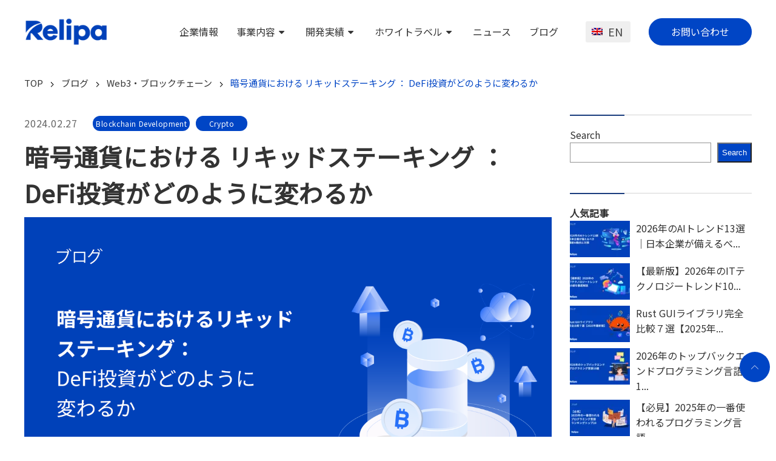

--- FILE ---
content_type: text/html; charset=UTF-8
request_url: https://relipasoft.com/blog/what-is-liquid-staking/
body_size: 71849
content:
<!doctype html><html dir="ltr" lang="ja" prefix="og: https://ogp.me/ns#"><head><meta charset="UTF-8" /><meta name="viewport" content="width=device-width, initial-scale=1" /><link rel="profile" href="https://gmpg.org/xfn/11" /><link rel="icon" href="https://relipasoft.com/wp-content/themes/NWS_relipasoft/assets/img/favicon.ico" type="image/gif" sizes="16x16"> <script src="https://www.google.com/recaptcha/api.js"></script> 
  <script async src="https://www.googletagmanager.com/gtag/js?id=GTM-57QRXXZN"></script> <title>暗号通貨における リキッドステーキング ： DeFi投資がどのように変わるか | AI・Web3・システム開発を提供するベトナムオフショア開発会社</title><meta name="description" content="リキッドステーキング デリバティブはDeFi市場において重要なセグメントであり、そのTVL（Total Value Locked）は市場全体で3位にランクされています。以下の記事では、ユーザーが適切なプロジェクトを評価するために必要な一般的な情報と基準、および リキッドステーキング 開発に関する情報を提供しています。" /><meta name="robots" content="max-image-preview:large" /><meta name="author" content="Intern"/><meta name="google-site-verification" content="L0fJ8cepkq-KoBfFyd_1KXpiaYEYQXUC83WYMtOErEk" /><link rel="canonical" href="https://relipasoft.com/blog/what-is-liquid-staking/" /><meta name="generator" content="All in One SEO Pro (AIOSEO) 4.7.9" /><meta property="og:locale" content="ja_JP" /><meta property="og:site_name" content="AI・Web3・システム開発を提供するベトナムオフショア開発会社 | 株式会社レリパ" /><meta property="og:type" content="article" /><meta property="og:title" content="暗号通貨における リキッドステーキング ： DeFi投資がどのように変わるか | AI・Web3・システム開発を提供するベトナムオフショア開発会社" /><meta property="og:description" content="リキッドステーキング デリバティブはDeFi市場において重要なセグメントであり、そのTVL（Total Value Locked）は市場全体で3位にランクされています。以下の記事では、ユーザーが適切なプロジェクトを評価するために必要な一般的な情報と基準、および リキッドステーキング 開発に関する情報を提供しています。" /><meta property="og:url" content="https://relipasoft.com/blog/what-is-liquid-staking/" /><meta property="og:image" content="https://relipasoft.com/wp-content/uploads/2024/02/Blog.png" /><meta property="og:image:secure_url" content="https://relipasoft.com/wp-content/uploads/2024/02/Blog.png" /><meta property="og:image:width" content="1280" /><meta property="og:image:height" content="720" /><meta property="article:published_time" content="2024-02-27T10:10:36+00:00" /><meta property="article:modified_time" content="2025-09-04T17:14:49+00:00" /><meta property="article:publisher" content="https://facebook.com/relipasoft" /><meta name="twitter:card" content="summary" /><meta name="twitter:site" content="@relipasoft" /><meta name="twitter:title" content="暗号通貨における リキッドステーキング ： DeFi投資がどのように変わるか | AI・Web3・システム開発を提供するベトナムオフショア開発会社" /><meta name="twitter:description" content="リキッドステーキング デリバティブはDeFi市場において重要なセグメントであり、そのTVL（Total Value Locked）は市場全体で3位にランクされています。以下の記事では、ユーザーが適切なプロジェクトを評価するために必要な一般的な情報と基準、および リキッドステーキング 開発に関する情報を提供しています。" /><meta name="twitter:creator" content="@relipasoft" /><meta name="twitter:image" content="https://relipasoft.com/wp-content/uploads/2022/05/Relipa-circle.png" /><style media="all">img:is([sizes="auto" i],[sizes^="auto," i]){contain-intrinsic-size:3000px 1500px}
@charset "UTF-8";.wp-block-archives{box-sizing:border-box}.wp-block-archives-dropdown label{display:block}.wp-block-avatar{line-height:0}.wp-block-avatar,.wp-block-avatar img{box-sizing:border-box}.wp-block-avatar.aligncenter{text-align:center}.wp-block-audio{box-sizing:border-box}.wp-block-audio :where(figcaption){margin-bottom:1em;margin-top:.5em}.wp-block-audio audio{min-width:300px;width:100%}.wp-block-button__link{box-sizing:border-box;cursor:pointer;display:inline-block;text-align:center;word-break:break-word}.wp-block-button__link.aligncenter{text-align:center}.wp-block-button__link.alignright{text-align:right}:where(.wp-block-button__link){border-radius:9999px;box-shadow:none;padding:calc(.667em + 2px) calc(1.333em + 2px);text-decoration:none}.wp-block-button[style*=text-decoration] .wp-block-button__link{text-decoration:inherit}.wp-block-buttons>.wp-block-button.has-custom-width{max-width:none}.wp-block-buttons>.wp-block-button.has-custom-width .wp-block-button__link{width:100%}.wp-block-buttons>.wp-block-button.has-custom-font-size .wp-block-button__link{font-size:inherit}.wp-block-buttons>.wp-block-button.wp-block-button__width-25{width:calc(25% - var(--wp--style--block-gap, .5em)*.75)}.wp-block-buttons>.wp-block-button.wp-block-button__width-50{width:calc(50% - var(--wp--style--block-gap, .5em)*.5)}.wp-block-buttons>.wp-block-button.wp-block-button__width-75{width:calc(75% - var(--wp--style--block-gap, .5em)*.25)}.wp-block-buttons>.wp-block-button.wp-block-button__width-100{flex-basis:100%;width:100%}.wp-block-buttons.is-vertical>.wp-block-button.wp-block-button__width-25{width:25%}.wp-block-buttons.is-vertical>.wp-block-button.wp-block-button__width-50{width:50%}.wp-block-buttons.is-vertical>.wp-block-button.wp-block-button__width-75{width:75%}.wp-block-button.is-style-squared,.wp-block-button__link.wp-block-button.is-style-squared{border-radius:0}.wp-block-button.no-border-radius,.wp-block-button__link.no-border-radius{border-radius:0!important}:root :where(.wp-block-button .wp-block-button__link.is-style-outline),:root :where(.wp-block-button.is-style-outline>.wp-block-button__link){border:2px solid;padding:.667em 1.333em}:root :where(.wp-block-button .wp-block-button__link.is-style-outline:not(.has-text-color)),:root :where(.wp-block-button.is-style-outline>.wp-block-button__link:not(.has-text-color)){color:currentColor}:root :where(.wp-block-button .wp-block-button__link.is-style-outline:not(.has-background)),:root :where(.wp-block-button.is-style-outline>.wp-block-button__link:not(.has-background)){background-color:initial;background-image:none}.wp-block-buttons.is-vertical{flex-direction:column}.wp-block-buttons.is-vertical>.wp-block-button:last-child{margin-bottom:0}.wp-block-buttons>.wp-block-button{display:inline-block;margin:0}.wp-block-buttons.is-content-justification-left{justify-content:flex-start}.wp-block-buttons.is-content-justification-left.is-vertical{align-items:flex-start}.wp-block-buttons.is-content-justification-center{justify-content:center}.wp-block-buttons.is-content-justification-center.is-vertical{align-items:center}.wp-block-buttons.is-content-justification-right{justify-content:flex-end}.wp-block-buttons.is-content-justification-right.is-vertical{align-items:flex-end}.wp-block-buttons.is-content-justification-space-between{justify-content:space-between}.wp-block-buttons.aligncenter{text-align:center}.wp-block-buttons:not(.is-content-justification-space-between,.is-content-justification-right,.is-content-justification-left,.is-content-justification-center) .wp-block-button.aligncenter{margin-left:auto;margin-right:auto;width:100%}.wp-block-buttons[style*=text-decoration] .wp-block-button,.wp-block-buttons[style*=text-decoration] .wp-block-button__link{text-decoration:inherit}.wp-block-buttons.has-custom-font-size .wp-block-button__link{font-size:inherit}.wp-block-button.aligncenter,.wp-block-calendar{text-align:center}.wp-block-calendar td,.wp-block-calendar th{border:1px solid;padding:.25em}.wp-block-calendar th{font-weight:400}.wp-block-calendar caption{background-color:inherit}.wp-block-calendar table{border-collapse:collapse;width:100%}.wp-block-calendar table:where(:not(.has-text-color)){color:#40464d}.wp-block-calendar table:where(:not(.has-text-color)) td,.wp-block-calendar table:where(:not(.has-text-color)) th{border-color:#ddd}.wp-block-calendar table.has-background th{background-color:inherit}.wp-block-calendar table.has-text-color th{color:inherit}:where(.wp-block-calendar table:not(.has-background) th){background:#ddd}.wp-block-categories{box-sizing:border-box}.wp-block-categories.alignleft{margin-right:2em}.wp-block-categories.alignright{margin-left:2em}.wp-block-categories.wp-block-categories-dropdown.aligncenter{text-align:center}.wp-block-categories .wp-block-categories__label{display:block;width:100%}.wp-block-code{box-sizing:border-box}.wp-block-code code{display:block;font-family:inherit;overflow-wrap:break-word;white-space:pre-wrap}.wp-block-columns{align-items:normal!important;box-sizing:border-box;display:flex;flex-wrap:wrap!important}@media (min-width:782px){.wp-block-columns{flex-wrap:nowrap!important}}.wp-block-columns.are-vertically-aligned-top{align-items:flex-start}.wp-block-columns.are-vertically-aligned-center{align-items:center}.wp-block-columns.are-vertically-aligned-bottom{align-items:flex-end}@media (max-width:781px){.wp-block-columns:not(.is-not-stacked-on-mobile)>.wp-block-column{flex-basis:100%!important}}@media (min-width:782px){.wp-block-columns:not(.is-not-stacked-on-mobile)>.wp-block-column{flex-basis:0;flex-grow:1}.wp-block-columns:not(.is-not-stacked-on-mobile)>.wp-block-column[style*=flex-basis]{flex-grow:0}}.wp-block-columns.is-not-stacked-on-mobile{flex-wrap:nowrap!important}.wp-block-columns.is-not-stacked-on-mobile>.wp-block-column{flex-basis:0;flex-grow:1}.wp-block-columns.is-not-stacked-on-mobile>.wp-block-column[style*=flex-basis]{flex-grow:0}:where(.wp-block-columns){margin-bottom:1.75em}:where(.wp-block-columns.has-background){padding:1.25em 2.375em}.wp-block-column{flex-grow:1;min-width:0;overflow-wrap:break-word;word-break:break-word}.wp-block-column.is-vertically-aligned-top{align-self:flex-start}.wp-block-column.is-vertically-aligned-center{align-self:center}.wp-block-column.is-vertically-aligned-bottom{align-self:flex-end}.wp-block-column.is-vertically-aligned-stretch{align-self:stretch}.wp-block-column.is-vertically-aligned-bottom,.wp-block-column.is-vertically-aligned-center,.wp-block-column.is-vertically-aligned-top{width:100%}.wp-block-post-comments{box-sizing:border-box}.wp-block-post-comments .alignleft{float:left}.wp-block-post-comments .alignright{float:right}.wp-block-post-comments .navigation:after{clear:both;content:"";display:table}.wp-block-post-comments .commentlist{clear:both;list-style:none;margin:0;padding:0}.wp-block-post-comments .commentlist .comment{min-height:2.25em;padding-left:3.25em}.wp-block-post-comments .commentlist .comment p{font-size:1em;line-height:1.8;margin:1em 0}.wp-block-post-comments .commentlist .children{list-style:none;margin:0;padding:0}.wp-block-post-comments .comment-author{line-height:1.5}.wp-block-post-comments .comment-author .avatar{border-radius:1.5em;display:block;float:left;height:2.5em;margin-right:.75em;margin-top:.5em;width:2.5em}.wp-block-post-comments .comment-author cite{font-style:normal}.wp-block-post-comments .comment-meta{font-size:.875em;line-height:1.5}.wp-block-post-comments .comment-meta b{font-weight:400}.wp-block-post-comments .comment-meta .comment-awaiting-moderation{display:block;margin-bottom:1em;margin-top:1em}.wp-block-post-comments .comment-body .commentmetadata{font-size:.875em}.wp-block-post-comments .comment-form-author label,.wp-block-post-comments .comment-form-comment label,.wp-block-post-comments .comment-form-email label,.wp-block-post-comments .comment-form-url label{display:block;margin-bottom:.25em}.wp-block-post-comments .comment-form input:not([type=submit]):not([type=checkbox]),.wp-block-post-comments .comment-form textarea{box-sizing:border-box;display:block;width:100%}.wp-block-post-comments .comment-form-cookies-consent{display:flex;gap:.25em}.wp-block-post-comments .comment-form-cookies-consent #wp-comment-cookies-consent{margin-top:.35em}.wp-block-post-comments .comment-reply-title{margin-bottom:0}.wp-block-post-comments .comment-reply-title :where(small){font-size:var(--wp--preset--font-size--medium,smaller);margin-left:.5em}.wp-block-post-comments .reply{font-size:.875em;margin-bottom:1.4em}.wp-block-post-comments input:not([type=submit]),.wp-block-post-comments textarea{border:1px solid #949494;font-family:inherit;font-size:1em}.wp-block-post-comments input:not([type=submit]):not([type=checkbox]),.wp-block-post-comments textarea{padding:calc(.667em + 2px)}:where(.wp-block-post-comments input[type=submit]){border:none}.wp-block-comments-pagination>.wp-block-comments-pagination-next,.wp-block-comments-pagination>.wp-block-comments-pagination-numbers,.wp-block-comments-pagination>.wp-block-comments-pagination-previous{margin-bottom:.5em;margin-right:.5em}.wp-block-comments-pagination>.wp-block-comments-pagination-next:last-child,.wp-block-comments-pagination>.wp-block-comments-pagination-numbers:last-child,.wp-block-comments-pagination>.wp-block-comments-pagination-previous:last-child{margin-right:0}.wp-block-comments-pagination .wp-block-comments-pagination-previous-arrow{display:inline-block;margin-right:1ch}.wp-block-comments-pagination .wp-block-comments-pagination-previous-arrow:not(.is-arrow-chevron){transform:scaleX(1)}.wp-block-comments-pagination .wp-block-comments-pagination-next-arrow{display:inline-block;margin-left:1ch}.wp-block-comments-pagination .wp-block-comments-pagination-next-arrow:not(.is-arrow-chevron){transform:scaleX(1)}.wp-block-comments-pagination.aligncenter{justify-content:center}.wp-block-comment-template{box-sizing:border-box;list-style:none;margin-bottom:0;max-width:100%;padding:0}.wp-block-comment-template li{clear:both}.wp-block-comment-template ol{list-style:none;margin-bottom:0;max-width:100%;padding-left:2rem}.wp-block-comment-template.alignleft{float:left}.wp-block-comment-template.aligncenter{margin-left:auto;margin-right:auto;width:-moz-fit-content;width:fit-content}.wp-block-comment-template.alignright{float:right}.wp-block-comment-date{box-sizing:border-box}.comment-awaiting-moderation{display:block;font-size:.875em;line-height:1.5}.wp-block-comment-author-name,.wp-block-comment-content,.wp-block-comment-edit-link,.wp-block-comment-reply-link{box-sizing:border-box}.wp-block-cover,.wp-block-cover-image{align-items:center;background-position:50%;box-sizing:border-box;display:flex;justify-content:center;min-height:430px;overflow:hidden;overflow:clip;padding:1em;position:relative}.wp-block-cover .has-background-dim:not([class*=-background-color]),.wp-block-cover-image .has-background-dim:not([class*=-background-color]),.wp-block-cover-image.has-background-dim:not([class*=-background-color]),.wp-block-cover.has-background-dim:not([class*=-background-color]){background-color:#000}.wp-block-cover .has-background-dim.has-background-gradient,.wp-block-cover-image .has-background-dim.has-background-gradient{background-color:initial}.wp-block-cover-image.has-background-dim:before,.wp-block-cover.has-background-dim:before{background-color:inherit;content:""}.wp-block-cover .wp-block-cover__background,.wp-block-cover .wp-block-cover__gradient-background,.wp-block-cover-image .wp-block-cover__background,.wp-block-cover-image .wp-block-cover__gradient-background,.wp-block-cover-image.has-background-dim:not(.has-background-gradient):before,.wp-block-cover.has-background-dim:not(.has-background-gradient):before{bottom:0;left:0;opacity:.5;position:absolute;right:0;top:0;z-index:1}.wp-block-cover-image.has-background-dim.has-background-dim-10 .wp-block-cover__background,.wp-block-cover-image.has-background-dim.has-background-dim-10 .wp-block-cover__gradient-background,.wp-block-cover-image.has-background-dim.has-background-dim-10:not(.has-background-gradient):before,.wp-block-cover.has-background-dim.has-background-dim-10 .wp-block-cover__background,.wp-block-cover.has-background-dim.has-background-dim-10 .wp-block-cover__gradient-background,.wp-block-cover.has-background-dim.has-background-dim-10:not(.has-background-gradient):before{opacity:.1}.wp-block-cover-image.has-background-dim.has-background-dim-20 .wp-block-cover__background,.wp-block-cover-image.has-background-dim.has-background-dim-20 .wp-block-cover__gradient-background,.wp-block-cover-image.has-background-dim.has-background-dim-20:not(.has-background-gradient):before,.wp-block-cover.has-background-dim.has-background-dim-20 .wp-block-cover__background,.wp-block-cover.has-background-dim.has-background-dim-20 .wp-block-cover__gradient-background,.wp-block-cover.has-background-dim.has-background-dim-20:not(.has-background-gradient):before{opacity:.2}.wp-block-cover-image.has-background-dim.has-background-dim-30 .wp-block-cover__background,.wp-block-cover-image.has-background-dim.has-background-dim-30 .wp-block-cover__gradient-background,.wp-block-cover-image.has-background-dim.has-background-dim-30:not(.has-background-gradient):before,.wp-block-cover.has-background-dim.has-background-dim-30 .wp-block-cover__background,.wp-block-cover.has-background-dim.has-background-dim-30 .wp-block-cover__gradient-background,.wp-block-cover.has-background-dim.has-background-dim-30:not(.has-background-gradient):before{opacity:.3}.wp-block-cover-image.has-background-dim.has-background-dim-40 .wp-block-cover__background,.wp-block-cover-image.has-background-dim.has-background-dim-40 .wp-block-cover__gradient-background,.wp-block-cover-image.has-background-dim.has-background-dim-40:not(.has-background-gradient):before,.wp-block-cover.has-background-dim.has-background-dim-40 .wp-block-cover__background,.wp-block-cover.has-background-dim.has-background-dim-40 .wp-block-cover__gradient-background,.wp-block-cover.has-background-dim.has-background-dim-40:not(.has-background-gradient):before{opacity:.4}.wp-block-cover-image.has-background-dim.has-background-dim-50 .wp-block-cover__background,.wp-block-cover-image.has-background-dim.has-background-dim-50 .wp-block-cover__gradient-background,.wp-block-cover-image.has-background-dim.has-background-dim-50:not(.has-background-gradient):before,.wp-block-cover.has-background-dim.has-background-dim-50 .wp-block-cover__background,.wp-block-cover.has-background-dim.has-background-dim-50 .wp-block-cover__gradient-background,.wp-block-cover.has-background-dim.has-background-dim-50:not(.has-background-gradient):before{opacity:.5}.wp-block-cover-image.has-background-dim.has-background-dim-60 .wp-block-cover__background,.wp-block-cover-image.has-background-dim.has-background-dim-60 .wp-block-cover__gradient-background,.wp-block-cover-image.has-background-dim.has-background-dim-60:not(.has-background-gradient):before,.wp-block-cover.has-background-dim.has-background-dim-60 .wp-block-cover__background,.wp-block-cover.has-background-dim.has-background-dim-60 .wp-block-cover__gradient-background,.wp-block-cover.has-background-dim.has-background-dim-60:not(.has-background-gradient):before{opacity:.6}.wp-block-cover-image.has-background-dim.has-background-dim-70 .wp-block-cover__background,.wp-block-cover-image.has-background-dim.has-background-dim-70 .wp-block-cover__gradient-background,.wp-block-cover-image.has-background-dim.has-background-dim-70:not(.has-background-gradient):before,.wp-block-cover.has-background-dim.has-background-dim-70 .wp-block-cover__background,.wp-block-cover.has-background-dim.has-background-dim-70 .wp-block-cover__gradient-background,.wp-block-cover.has-background-dim.has-background-dim-70:not(.has-background-gradient):before{opacity:.7}.wp-block-cover-image.has-background-dim.has-background-dim-80 .wp-block-cover__background,.wp-block-cover-image.has-background-dim.has-background-dim-80 .wp-block-cover__gradient-background,.wp-block-cover-image.has-background-dim.has-background-dim-80:not(.has-background-gradient):before,.wp-block-cover.has-background-dim.has-background-dim-80 .wp-block-cover__background,.wp-block-cover.has-background-dim.has-background-dim-80 .wp-block-cover__gradient-background,.wp-block-cover.has-background-dim.has-background-dim-80:not(.has-background-gradient):before{opacity:.8}.wp-block-cover-image.has-background-dim.has-background-dim-90 .wp-block-cover__background,.wp-block-cover-image.has-background-dim.has-background-dim-90 .wp-block-cover__gradient-background,.wp-block-cover-image.has-background-dim.has-background-dim-90:not(.has-background-gradient):before,.wp-block-cover.has-background-dim.has-background-dim-90 .wp-block-cover__background,.wp-block-cover.has-background-dim.has-background-dim-90 .wp-block-cover__gradient-background,.wp-block-cover.has-background-dim.has-background-dim-90:not(.has-background-gradient):before{opacity:.9}.wp-block-cover-image.has-background-dim.has-background-dim-100 .wp-block-cover__background,.wp-block-cover-image.has-background-dim.has-background-dim-100 .wp-block-cover__gradient-background,.wp-block-cover-image.has-background-dim.has-background-dim-100:not(.has-background-gradient):before,.wp-block-cover.has-background-dim.has-background-dim-100 .wp-block-cover__background,.wp-block-cover.has-background-dim.has-background-dim-100 .wp-block-cover__gradient-background,.wp-block-cover.has-background-dim.has-background-dim-100:not(.has-background-gradient):before{opacity:1}.wp-block-cover .wp-block-cover__background.has-background-dim.has-background-dim-0,.wp-block-cover .wp-block-cover__gradient-background.has-background-dim.has-background-dim-0,.wp-block-cover-image .wp-block-cover__background.has-background-dim.has-background-dim-0,.wp-block-cover-image .wp-block-cover__gradient-background.has-background-dim.has-background-dim-0{opacity:0}.wp-block-cover .wp-block-cover__background.has-background-dim.has-background-dim-10,.wp-block-cover .wp-block-cover__gradient-background.has-background-dim.has-background-dim-10,.wp-block-cover-image .wp-block-cover__background.has-background-dim.has-background-dim-10,.wp-block-cover-image .wp-block-cover__gradient-background.has-background-dim.has-background-dim-10{opacity:.1}.wp-block-cover .wp-block-cover__background.has-background-dim.has-background-dim-20,.wp-block-cover .wp-block-cover__gradient-background.has-background-dim.has-background-dim-20,.wp-block-cover-image .wp-block-cover__background.has-background-dim.has-background-dim-20,.wp-block-cover-image .wp-block-cover__gradient-background.has-background-dim.has-background-dim-20{opacity:.2}.wp-block-cover .wp-block-cover__background.has-background-dim.has-background-dim-30,.wp-block-cover .wp-block-cover__gradient-background.has-background-dim.has-background-dim-30,.wp-block-cover-image .wp-block-cover__background.has-background-dim.has-background-dim-30,.wp-block-cover-image .wp-block-cover__gradient-background.has-background-dim.has-background-dim-30{opacity:.3}.wp-block-cover .wp-block-cover__background.has-background-dim.has-background-dim-40,.wp-block-cover .wp-block-cover__gradient-background.has-background-dim.has-background-dim-40,.wp-block-cover-image .wp-block-cover__background.has-background-dim.has-background-dim-40,.wp-block-cover-image .wp-block-cover__gradient-background.has-background-dim.has-background-dim-40{opacity:.4}.wp-block-cover .wp-block-cover__background.has-background-dim.has-background-dim-50,.wp-block-cover .wp-block-cover__gradient-background.has-background-dim.has-background-dim-50,.wp-block-cover-image .wp-block-cover__background.has-background-dim.has-background-dim-50,.wp-block-cover-image .wp-block-cover__gradient-background.has-background-dim.has-background-dim-50{opacity:.5}.wp-block-cover .wp-block-cover__background.has-background-dim.has-background-dim-60,.wp-block-cover .wp-block-cover__gradient-background.has-background-dim.has-background-dim-60,.wp-block-cover-image .wp-block-cover__background.has-background-dim.has-background-dim-60,.wp-block-cover-image .wp-block-cover__gradient-background.has-background-dim.has-background-dim-60{opacity:.6}.wp-block-cover .wp-block-cover__background.has-background-dim.has-background-dim-70,.wp-block-cover .wp-block-cover__gradient-background.has-background-dim.has-background-dim-70,.wp-block-cover-image .wp-block-cover__background.has-background-dim.has-background-dim-70,.wp-block-cover-image .wp-block-cover__gradient-background.has-background-dim.has-background-dim-70{opacity:.7}.wp-block-cover .wp-block-cover__background.has-background-dim.has-background-dim-80,.wp-block-cover .wp-block-cover__gradient-background.has-background-dim.has-background-dim-80,.wp-block-cover-image .wp-block-cover__background.has-background-dim.has-background-dim-80,.wp-block-cover-image .wp-block-cover__gradient-background.has-background-dim.has-background-dim-80{opacity:.8}.wp-block-cover .wp-block-cover__background.has-background-dim.has-background-dim-90,.wp-block-cover .wp-block-cover__gradient-background.has-background-dim.has-background-dim-90,.wp-block-cover-image .wp-block-cover__background.has-background-dim.has-background-dim-90,.wp-block-cover-image .wp-block-cover__gradient-background.has-background-dim.has-background-dim-90{opacity:.9}.wp-block-cover .wp-block-cover__background.has-background-dim.has-background-dim-100,.wp-block-cover .wp-block-cover__gradient-background.has-background-dim.has-background-dim-100,.wp-block-cover-image .wp-block-cover__background.has-background-dim.has-background-dim-100,.wp-block-cover-image .wp-block-cover__gradient-background.has-background-dim.has-background-dim-100{opacity:1}.wp-block-cover-image.alignleft,.wp-block-cover-image.alignright,.wp-block-cover.alignleft,.wp-block-cover.alignright{max-width:420px;width:100%}.wp-block-cover-image.aligncenter,.wp-block-cover-image.alignleft,.wp-block-cover-image.alignright,.wp-block-cover.aligncenter,.wp-block-cover.alignleft,.wp-block-cover.alignright{display:flex}.wp-block-cover .wp-block-cover__inner-container,.wp-block-cover-image .wp-block-cover__inner-container{color:inherit;width:100%;z-index:1}.has-modal-open .wp-block-cover .wp-block-cover__inner-container,.has-modal-open .wp-block-cover-image .wp-block-cover__inner-container{z-index:auto}.wp-block-cover-image.is-position-top-left,.wp-block-cover.is-position-top-left{align-items:flex-start;justify-content:flex-start}.wp-block-cover-image.is-position-top-center,.wp-block-cover.is-position-top-center{align-items:flex-start;justify-content:center}.wp-block-cover-image.is-position-top-right,.wp-block-cover.is-position-top-right{align-items:flex-start;justify-content:flex-end}.wp-block-cover-image.is-position-center-left,.wp-block-cover.is-position-center-left{align-items:center;justify-content:flex-start}.wp-block-cover-image.is-position-center-center,.wp-block-cover.is-position-center-center{align-items:center;justify-content:center}.wp-block-cover-image.is-position-center-right,.wp-block-cover.is-position-center-right{align-items:center;justify-content:flex-end}.wp-block-cover-image.is-position-bottom-left,.wp-block-cover.is-position-bottom-left{align-items:flex-end;justify-content:flex-start}.wp-block-cover-image.is-position-bottom-center,.wp-block-cover.is-position-bottom-center{align-items:flex-end;justify-content:center}.wp-block-cover-image.is-position-bottom-right,.wp-block-cover.is-position-bottom-right{align-items:flex-end;justify-content:flex-end}.wp-block-cover-image.has-custom-content-position.has-custom-content-position .wp-block-cover__inner-container,.wp-block-cover.has-custom-content-position.has-custom-content-position .wp-block-cover__inner-container{margin:0}.wp-block-cover-image.has-custom-content-position.has-custom-content-position.is-position-bottom-left .wp-block-cover__inner-container,.wp-block-cover-image.has-custom-content-position.has-custom-content-position.is-position-bottom-right .wp-block-cover__inner-container,.wp-block-cover-image.has-custom-content-position.has-custom-content-position.is-position-center-left .wp-block-cover__inner-container,.wp-block-cover-image.has-custom-content-position.has-custom-content-position.is-position-center-right .wp-block-cover__inner-container,.wp-block-cover-image.has-custom-content-position.has-custom-content-position.is-position-top-left .wp-block-cover__inner-container,.wp-block-cover-image.has-custom-content-position.has-custom-content-position.is-position-top-right .wp-block-cover__inner-container,.wp-block-cover.has-custom-content-position.has-custom-content-position.is-position-bottom-left .wp-block-cover__inner-container,.wp-block-cover.has-custom-content-position.has-custom-content-position.is-position-bottom-right .wp-block-cover__inner-container,.wp-block-cover.has-custom-content-position.has-custom-content-position.is-position-center-left .wp-block-cover__inner-container,.wp-block-cover.has-custom-content-position.has-custom-content-position.is-position-center-right .wp-block-cover__inner-container,.wp-block-cover.has-custom-content-position.has-custom-content-position.is-position-top-left .wp-block-cover__inner-container,.wp-block-cover.has-custom-content-position.has-custom-content-position.is-position-top-right .wp-block-cover__inner-container{margin:0;width:auto}.wp-block-cover .wp-block-cover__image-background,.wp-block-cover video.wp-block-cover__video-background,.wp-block-cover-image .wp-block-cover__image-background,.wp-block-cover-image video.wp-block-cover__video-background{border:none;bottom:0;box-shadow:none;height:100%;left:0;margin:0;max-height:none;max-width:none;object-fit:cover;outline:none;padding:0;position:absolute;right:0;top:0;width:100%}.wp-block-cover-image.has-parallax,.wp-block-cover.has-parallax,.wp-block-cover__image-background.has-parallax,video.wp-block-cover__video-background.has-parallax{background-attachment:fixed;background-repeat:no-repeat;background-size:cover}@supports (-webkit-touch-callout:inherit){.wp-block-cover-image.has-parallax,.wp-block-cover.has-parallax,.wp-block-cover__image-background.has-parallax,video.wp-block-cover__video-background.has-parallax{background-attachment:scroll}}@media (prefers-reduced-motion:reduce){.wp-block-cover-image.has-parallax,.wp-block-cover.has-parallax,.wp-block-cover__image-background.has-parallax,video.wp-block-cover__video-background.has-parallax{background-attachment:scroll}}.wp-block-cover-image.is-repeated,.wp-block-cover.is-repeated,.wp-block-cover__image-background.is-repeated,video.wp-block-cover__video-background.is-repeated{background-repeat:repeat;background-size:auto}.wp-block-cover__image-background,.wp-block-cover__video-background{z-index:0}.wp-block-cover-image-text,.wp-block-cover-image-text a,.wp-block-cover-image-text a:active,.wp-block-cover-image-text a:focus,.wp-block-cover-image-text a:hover,.wp-block-cover-text,.wp-block-cover-text a,.wp-block-cover-text a:active,.wp-block-cover-text a:focus,.wp-block-cover-text a:hover,section.wp-block-cover-image h2,section.wp-block-cover-image h2 a,section.wp-block-cover-image h2 a:active,section.wp-block-cover-image h2 a:focus,section.wp-block-cover-image h2 a:hover{color:#fff}.wp-block-cover-image .wp-block-cover.has-left-content{justify-content:flex-start}.wp-block-cover-image .wp-block-cover.has-right-content{justify-content:flex-end}.wp-block-cover-image.has-left-content .wp-block-cover-image-text,.wp-block-cover.has-left-content .wp-block-cover-text,section.wp-block-cover-image.has-left-content>h2{margin-left:0;text-align:left}.wp-block-cover-image.has-right-content .wp-block-cover-image-text,.wp-block-cover.has-right-content .wp-block-cover-text,section.wp-block-cover-image.has-right-content>h2{margin-right:0;text-align:right}.wp-block-cover .wp-block-cover-text,.wp-block-cover-image .wp-block-cover-image-text,section.wp-block-cover-image>h2{font-size:2em;line-height:1.25;margin-bottom:0;max-width:840px;padding:.44em;text-align:center;z-index:1}:where(.wp-block-cover-image:not(.has-text-color)),:where(.wp-block-cover:not(.has-text-color)){color:#fff}:where(.wp-block-cover-image.is-light:not(.has-text-color)),:where(.wp-block-cover.is-light:not(.has-text-color)){color:#000}:root :where(.wp-block-cover h1:not(.has-text-color)),:root :where(.wp-block-cover h2:not(.has-text-color)),:root :where(.wp-block-cover h3:not(.has-text-color)),:root :where(.wp-block-cover h4:not(.has-text-color)),:root :where(.wp-block-cover h5:not(.has-text-color)),:root :where(.wp-block-cover h6:not(.has-text-color)),:root :where(.wp-block-cover p:not(.has-text-color)){color:inherit}.wp-block-details{box-sizing:border-box}.wp-block-details summary{cursor:pointer}.wp-block-embed.alignleft,.wp-block-embed.alignright,.wp-block[data-align=left]>[data-type="core/embed"],.wp-block[data-align=right]>[data-type="core/embed"]{max-width:360px;width:100%}.wp-block-embed.alignleft .wp-block-embed__wrapper,.wp-block-embed.alignright .wp-block-embed__wrapper,.wp-block[data-align=left]>[data-type="core/embed"] .wp-block-embed__wrapper,.wp-block[data-align=right]>[data-type="core/embed"] .wp-block-embed__wrapper{min-width:280px}.wp-block-cover .wp-block-embed{min-height:240px;min-width:320px}.wp-block-embed{overflow-wrap:break-word}.wp-block-embed :where(figcaption){margin-bottom:1em;margin-top:.5em}.wp-block-embed iframe{max-width:100%}.wp-block-embed__wrapper{position:relative}.wp-embed-responsive .wp-has-aspect-ratio .wp-block-embed__wrapper:before{content:"";display:block;padding-top:50%}.wp-embed-responsive .wp-has-aspect-ratio iframe{bottom:0;height:100%;left:0;position:absolute;right:0;top:0;width:100%}.wp-embed-responsive .wp-embed-aspect-21-9 .wp-block-embed__wrapper:before{padding-top:42.85%}.wp-embed-responsive .wp-embed-aspect-18-9 .wp-block-embed__wrapper:before{padding-top:50%}.wp-embed-responsive .wp-embed-aspect-16-9 .wp-block-embed__wrapper:before{padding-top:56.25%}.wp-embed-responsive .wp-embed-aspect-4-3 .wp-block-embed__wrapper:before{padding-top:75%}.wp-embed-responsive .wp-embed-aspect-1-1 .wp-block-embed__wrapper:before{padding-top:100%}.wp-embed-responsive .wp-embed-aspect-9-16 .wp-block-embed__wrapper:before{padding-top:177.77%}.wp-embed-responsive .wp-embed-aspect-1-2 .wp-block-embed__wrapper:before{padding-top:200%}.wp-block-file{box-sizing:border-box}.wp-block-file:not(.wp-element-button){font-size:.8em}.wp-block-file.aligncenter{text-align:center}.wp-block-file.alignright{text-align:right}.wp-block-file *+.wp-block-file__button{margin-left:.75em}:where(.wp-block-file){margin-bottom:1.5em}.wp-block-file__embed{margin-bottom:1em}:where(.wp-block-file__button){border-radius:2em;display:inline-block;padding:.5em 1em}:where(.wp-block-file__button):is(a):active,:where(.wp-block-file__button):is(a):focus,:where(.wp-block-file__button):is(a):hover,:where(.wp-block-file__button):is(a):visited{box-shadow:none;color:#fff;opacity:.85;text-decoration:none}.wp-block-form-input__label{display:flex;flex-direction:column;gap:.25em;margin-bottom:.5em;width:100%}.wp-block-form-input__label.is-label-inline{align-items:center;flex-direction:row;gap:.5em}.wp-block-form-input__label.is-label-inline .wp-block-form-input__label-content{margin-bottom:.5em}.wp-block-form-input__label:has(input[type=checkbox]){flex-direction:row;width:-moz-fit-content;width:fit-content}.wp-block-form-input__label:has(input[type=checkbox]) .wp-block-form-input__label-content{margin:0}.wp-block-form-input__label:has(.wp-block-form-input__label-content+input[type=checkbox]){flex-direction:row-reverse}.wp-block-form-input__label-content{width:-moz-fit-content;width:fit-content}.wp-block-form-input__input{font-size:1em;margin-bottom:.5em;padding:0 .5em}.wp-block-form-input__input[type=date],.wp-block-form-input__input[type=datetime-local],.wp-block-form-input__input[type=datetime],.wp-block-form-input__input[type=email],.wp-block-form-input__input[type=month],.wp-block-form-input__input[type=number],.wp-block-form-input__input[type=password],.wp-block-form-input__input[type=search],.wp-block-form-input__input[type=tel],.wp-block-form-input__input[type=text],.wp-block-form-input__input[type=time],.wp-block-form-input__input[type=url],.wp-block-form-input__input[type=week]{border:1px solid;line-height:2;min-height:2em}textarea.wp-block-form-input__input{min-height:10em}.blocks-gallery-grid:not(.has-nested-images),.wp-block-gallery:not(.has-nested-images){display:flex;flex-wrap:wrap;list-style-type:none;margin:0;padding:0}.blocks-gallery-grid:not(.has-nested-images) .blocks-gallery-image,.blocks-gallery-grid:not(.has-nested-images) .blocks-gallery-item,.wp-block-gallery:not(.has-nested-images) .blocks-gallery-image,.wp-block-gallery:not(.has-nested-images) .blocks-gallery-item{display:flex;flex-direction:column;flex-grow:1;justify-content:center;margin:0 1em 1em 0;position:relative;width:calc(50% - 1em)}.blocks-gallery-grid:not(.has-nested-images) .blocks-gallery-image:nth-of-type(2n),.blocks-gallery-grid:not(.has-nested-images) .blocks-gallery-item:nth-of-type(2n),.wp-block-gallery:not(.has-nested-images) .blocks-gallery-image:nth-of-type(2n),.wp-block-gallery:not(.has-nested-images) .blocks-gallery-item:nth-of-type(2n){margin-right:0}.blocks-gallery-grid:not(.has-nested-images) .blocks-gallery-image figure,.blocks-gallery-grid:not(.has-nested-images) .blocks-gallery-item figure,.wp-block-gallery:not(.has-nested-images) .blocks-gallery-image figure,.wp-block-gallery:not(.has-nested-images) .blocks-gallery-item figure{align-items:flex-end;display:flex;height:100%;justify-content:flex-start;margin:0}.blocks-gallery-grid:not(.has-nested-images) .blocks-gallery-image img,.blocks-gallery-grid:not(.has-nested-images) .blocks-gallery-item img,.wp-block-gallery:not(.has-nested-images) .blocks-gallery-image img,.wp-block-gallery:not(.has-nested-images) .blocks-gallery-item img{display:block;height:auto;max-width:100%;width:auto}.blocks-gallery-grid:not(.has-nested-images) .blocks-gallery-image figcaption,.blocks-gallery-grid:not(.has-nested-images) .blocks-gallery-item figcaption,.wp-block-gallery:not(.has-nested-images) .blocks-gallery-image figcaption,.wp-block-gallery:not(.has-nested-images) .blocks-gallery-item figcaption{background:linear-gradient(0deg,#000000b3,#0000004d 70%,#0000);bottom:0;box-sizing:border-box;color:#fff;font-size:.8em;margin:0;max-height:100%;overflow:auto;padding:3em .77em .7em;position:absolute;text-align:center;width:100%;z-index:2}.blocks-gallery-grid:not(.has-nested-images) .blocks-gallery-image figcaption img,.blocks-gallery-grid:not(.has-nested-images) .blocks-gallery-item figcaption img,.wp-block-gallery:not(.has-nested-images) .blocks-gallery-image figcaption img,.wp-block-gallery:not(.has-nested-images) .blocks-gallery-item figcaption img{display:inline}.blocks-gallery-grid:not(.has-nested-images) figcaption,.wp-block-gallery:not(.has-nested-images) figcaption{flex-grow:1}.blocks-gallery-grid:not(.has-nested-images).is-cropped .blocks-gallery-image a,.blocks-gallery-grid:not(.has-nested-images).is-cropped .blocks-gallery-image img,.blocks-gallery-grid:not(.has-nested-images).is-cropped .blocks-gallery-item a,.blocks-gallery-grid:not(.has-nested-images).is-cropped .blocks-gallery-item img,.wp-block-gallery:not(.has-nested-images).is-cropped .blocks-gallery-image a,.wp-block-gallery:not(.has-nested-images).is-cropped .blocks-gallery-image img,.wp-block-gallery:not(.has-nested-images).is-cropped .blocks-gallery-item a,.wp-block-gallery:not(.has-nested-images).is-cropped .blocks-gallery-item img{flex:1;height:100%;object-fit:cover;width:100%}.blocks-gallery-grid:not(.has-nested-images).columns-1 .blocks-gallery-image,.blocks-gallery-grid:not(.has-nested-images).columns-1 .blocks-gallery-item,.wp-block-gallery:not(.has-nested-images).columns-1 .blocks-gallery-image,.wp-block-gallery:not(.has-nested-images).columns-1 .blocks-gallery-item{margin-right:0;width:100%}@media (min-width:600px){.blocks-gallery-grid:not(.has-nested-images).columns-3 .blocks-gallery-image,.blocks-gallery-grid:not(.has-nested-images).columns-3 .blocks-gallery-item,.wp-block-gallery:not(.has-nested-images).columns-3 .blocks-gallery-image,.wp-block-gallery:not(.has-nested-images).columns-3 .blocks-gallery-item{margin-right:1em;width:calc(33.33333% - .66667em)}.blocks-gallery-grid:not(.has-nested-images).columns-4 .blocks-gallery-image,.blocks-gallery-grid:not(.has-nested-images).columns-4 .blocks-gallery-item,.wp-block-gallery:not(.has-nested-images).columns-4 .blocks-gallery-image,.wp-block-gallery:not(.has-nested-images).columns-4 .blocks-gallery-item{margin-right:1em;width:calc(25% - .75em)}.blocks-gallery-grid:not(.has-nested-images).columns-5 .blocks-gallery-image,.blocks-gallery-grid:not(.has-nested-images).columns-5 .blocks-gallery-item,.wp-block-gallery:not(.has-nested-images).columns-5 .blocks-gallery-image,.wp-block-gallery:not(.has-nested-images).columns-5 .blocks-gallery-item{margin-right:1em;width:calc(20% - .8em)}.blocks-gallery-grid:not(.has-nested-images).columns-6 .blocks-gallery-image,.blocks-gallery-grid:not(.has-nested-images).columns-6 .blocks-gallery-item,.wp-block-gallery:not(.has-nested-images).columns-6 .blocks-gallery-image,.wp-block-gallery:not(.has-nested-images).columns-6 .blocks-gallery-item{margin-right:1em;width:calc(16.66667% - .83333em)}.blocks-gallery-grid:not(.has-nested-images).columns-7 .blocks-gallery-image,.blocks-gallery-grid:not(.has-nested-images).columns-7 .blocks-gallery-item,.wp-block-gallery:not(.has-nested-images).columns-7 .blocks-gallery-image,.wp-block-gallery:not(.has-nested-images).columns-7 .blocks-gallery-item{margin-right:1em;width:calc(14.28571% - .85714em)}.blocks-gallery-grid:not(.has-nested-images).columns-8 .blocks-gallery-image,.blocks-gallery-grid:not(.has-nested-images).columns-8 .blocks-gallery-item,.wp-block-gallery:not(.has-nested-images).columns-8 .blocks-gallery-image,.wp-block-gallery:not(.has-nested-images).columns-8 .blocks-gallery-item{margin-right:1em;width:calc(12.5% - .875em)}.blocks-gallery-grid:not(.has-nested-images).columns-1 .blocks-gallery-image:nth-of-type(1n),.blocks-gallery-grid:not(.has-nested-images).columns-1 .blocks-gallery-item:nth-of-type(1n),.blocks-gallery-grid:not(.has-nested-images).columns-2 .blocks-gallery-image:nth-of-type(2n),.blocks-gallery-grid:not(.has-nested-images).columns-2 .blocks-gallery-item:nth-of-type(2n),.blocks-gallery-grid:not(.has-nested-images).columns-3 .blocks-gallery-image:nth-of-type(3n),.blocks-gallery-grid:not(.has-nested-images).columns-3 .blocks-gallery-item:nth-of-type(3n),.blocks-gallery-grid:not(.has-nested-images).columns-4 .blocks-gallery-image:nth-of-type(4n),.blocks-gallery-grid:not(.has-nested-images).columns-4 .blocks-gallery-item:nth-of-type(4n),.blocks-gallery-grid:not(.has-nested-images).columns-5 .blocks-gallery-image:nth-of-type(5n),.blocks-gallery-grid:not(.has-nested-images).columns-5 .blocks-gallery-item:nth-of-type(5n),.blocks-gallery-grid:not(.has-nested-images).columns-6 .blocks-gallery-image:nth-of-type(6n),.blocks-gallery-grid:not(.has-nested-images).columns-6 .blocks-gallery-item:nth-of-type(6n),.blocks-gallery-grid:not(.has-nested-images).columns-7 .blocks-gallery-image:nth-of-type(7n),.blocks-gallery-grid:not(.has-nested-images).columns-7 .blocks-gallery-item:nth-of-type(7n),.blocks-gallery-grid:not(.has-nested-images).columns-8 .blocks-gallery-image:nth-of-type(8n),.blocks-gallery-grid:not(.has-nested-images).columns-8 .blocks-gallery-item:nth-of-type(8n),.wp-block-gallery:not(.has-nested-images).columns-1 .blocks-gallery-image:nth-of-type(1n),.wp-block-gallery:not(.has-nested-images).columns-1 .blocks-gallery-item:nth-of-type(1n),.wp-block-gallery:not(.has-nested-images).columns-2 .blocks-gallery-image:nth-of-type(2n),.wp-block-gallery:not(.has-nested-images).columns-2 .blocks-gallery-item:nth-of-type(2n),.wp-block-gallery:not(.has-nested-images).columns-3 .blocks-gallery-image:nth-of-type(3n),.wp-block-gallery:not(.has-nested-images).columns-3 .blocks-gallery-item:nth-of-type(3n),.wp-block-gallery:not(.has-nested-images).columns-4 .blocks-gallery-image:nth-of-type(4n),.wp-block-gallery:not(.has-nested-images).columns-4 .blocks-gallery-item:nth-of-type(4n),.wp-block-gallery:not(.has-nested-images).columns-5 .blocks-gallery-image:nth-of-type(5n),.wp-block-gallery:not(.has-nested-images).columns-5 .blocks-gallery-item:nth-of-type(5n),.wp-block-gallery:not(.has-nested-images).columns-6 .blocks-gallery-image:nth-of-type(6n),.wp-block-gallery:not(.has-nested-images).columns-6 .blocks-gallery-item:nth-of-type(6n),.wp-block-gallery:not(.has-nested-images).columns-7 .blocks-gallery-image:nth-of-type(7n),.wp-block-gallery:not(.has-nested-images).columns-7 .blocks-gallery-item:nth-of-type(7n),.wp-block-gallery:not(.has-nested-images).columns-8 .blocks-gallery-image:nth-of-type(8n),.wp-block-gallery:not(.has-nested-images).columns-8 .blocks-gallery-item:nth-of-type(8n){margin-right:0}}.blocks-gallery-grid:not(.has-nested-images) .blocks-gallery-image:last-child,.blocks-gallery-grid:not(.has-nested-images) .blocks-gallery-item:last-child,.wp-block-gallery:not(.has-nested-images) .blocks-gallery-image:last-child,.wp-block-gallery:not(.has-nested-images) .blocks-gallery-item:last-child{margin-right:0}.blocks-gallery-grid:not(.has-nested-images).alignleft,.blocks-gallery-grid:not(.has-nested-images).alignright,.wp-block-gallery:not(.has-nested-images).alignleft,.wp-block-gallery:not(.has-nested-images).alignright{max-width:420px;width:100%}.blocks-gallery-grid:not(.has-nested-images).aligncenter .blocks-gallery-item figure,.wp-block-gallery:not(.has-nested-images).aligncenter .blocks-gallery-item figure{justify-content:center}.wp-block-gallery:not(.is-cropped) .blocks-gallery-item{align-self:flex-start}figure.wp-block-gallery.has-nested-images{align-items:normal}.wp-block-gallery.has-nested-images figure.wp-block-image:not(#individual-image){margin:0;width:calc(50% - var(--wp--style--unstable-gallery-gap, 16px)/2)}.wp-block-gallery.has-nested-images figure.wp-block-image{box-sizing:border-box;display:flex;flex-direction:column;flex-grow:1;justify-content:center;max-width:100%;position:relative}.wp-block-gallery.has-nested-images figure.wp-block-image>a,.wp-block-gallery.has-nested-images figure.wp-block-image>div{flex-direction:column;flex-grow:1;margin:0}.wp-block-gallery.has-nested-images figure.wp-block-image img{display:block;height:auto;max-width:100%!important;width:auto}.wp-block-gallery.has-nested-images figure.wp-block-image figcaption,.wp-block-gallery.has-nested-images figure.wp-block-image:has(figcaption):before{bottom:0;left:0;max-height:100%;position:absolute;right:0}.wp-block-gallery.has-nested-images figure.wp-block-image:has(figcaption):before{-webkit-backdrop-filter:blur(3px);backdrop-filter:blur(3px);content:"";height:100%;-webkit-mask-image:linear-gradient(0deg,#000 20%,#0000);mask-image:linear-gradient(0deg,#000 20%,#0000);max-height:40%}.wp-block-gallery.has-nested-images figure.wp-block-image figcaption{background:linear-gradient(0deg,#0006,#0000);box-sizing:border-box;color:#fff;font-size:13px;margin:0;overflow:auto;padding:1em;scrollbar-color:#0000 #0000;scrollbar-gutter:stable both-edges;scrollbar-width:thin;text-align:center;text-shadow:0 0 1.5px #000;will-change:transform}.wp-block-gallery.has-nested-images figure.wp-block-image figcaption::-webkit-scrollbar{height:12px;width:12px}.wp-block-gallery.has-nested-images figure.wp-block-image figcaption::-webkit-scrollbar-track{background-color:initial}.wp-block-gallery.has-nested-images figure.wp-block-image figcaption::-webkit-scrollbar-thumb{background-clip:padding-box;background-color:initial;border:3px solid #0000;border-radius:8px}.wp-block-gallery.has-nested-images figure.wp-block-image figcaption:focus-within::-webkit-scrollbar-thumb,.wp-block-gallery.has-nested-images figure.wp-block-image figcaption:focus::-webkit-scrollbar-thumb,.wp-block-gallery.has-nested-images figure.wp-block-image figcaption:hover::-webkit-scrollbar-thumb{background-color:#fffc}.wp-block-gallery.has-nested-images figure.wp-block-image figcaption:focus,.wp-block-gallery.has-nested-images figure.wp-block-image figcaption:focus-within,.wp-block-gallery.has-nested-images figure.wp-block-image figcaption:hover{scrollbar-color:#fffc #0000}@media (hover:none){.wp-block-gallery.has-nested-images figure.wp-block-image figcaption{scrollbar-color:#fffc #0000}}.wp-block-gallery.has-nested-images figure.wp-block-image figcaption img{display:inline}.wp-block-gallery.has-nested-images figure.wp-block-image figcaption a{color:inherit}.wp-block-gallery.has-nested-images figure.wp-block-image.has-custom-border img{box-sizing:border-box}.wp-block-gallery.has-nested-images figure.wp-block-image.has-custom-border>a,.wp-block-gallery.has-nested-images figure.wp-block-image.has-custom-border>div,.wp-block-gallery.has-nested-images figure.wp-block-image.is-style-rounded>a,.wp-block-gallery.has-nested-images figure.wp-block-image.is-style-rounded>div{flex:1 1 auto}.wp-block-gallery.has-nested-images figure.wp-block-image.has-custom-border figcaption,.wp-block-gallery.has-nested-images figure.wp-block-image.is-style-rounded figcaption{background:none;color:inherit;flex:initial;margin:0;padding:10px 10px 9px;position:relative;text-shadow:none}.wp-block-gallery.has-nested-images figure.wp-block-image.has-custom-border:before,.wp-block-gallery.has-nested-images figure.wp-block-image.is-style-rounded:before{content:none}.wp-block-gallery.has-nested-images figcaption{flex-basis:100%;flex-grow:1;text-align:center}.wp-block-gallery.has-nested-images:not(.is-cropped) figure.wp-block-image:not(#individual-image){margin-bottom:auto;margin-top:0}.wp-block-gallery.has-nested-images.is-cropped figure.wp-block-image:not(#individual-image){align-self:inherit}.wp-block-gallery.has-nested-images.is-cropped figure.wp-block-image:not(#individual-image)>a,.wp-block-gallery.has-nested-images.is-cropped figure.wp-block-image:not(#individual-image)>div:not(.components-drop-zone){display:flex}.wp-block-gallery.has-nested-images.is-cropped figure.wp-block-image:not(#individual-image) a,.wp-block-gallery.has-nested-images.is-cropped figure.wp-block-image:not(#individual-image) img{flex:1 0 0%;height:100%;object-fit:cover;width:100%}.wp-block-gallery.has-nested-images.columns-1 figure.wp-block-image:not(#individual-image){width:100%}@media (min-width:600px){.wp-block-gallery.has-nested-images.columns-3 figure.wp-block-image:not(#individual-image){width:calc(33.33333% - var(--wp--style--unstable-gallery-gap, 16px)*.66667)}.wp-block-gallery.has-nested-images.columns-4 figure.wp-block-image:not(#individual-image){width:calc(25% - var(--wp--style--unstable-gallery-gap, 16px)*.75)}.wp-block-gallery.has-nested-images.columns-5 figure.wp-block-image:not(#individual-image){width:calc(20% - var(--wp--style--unstable-gallery-gap, 16px)*.8)}.wp-block-gallery.has-nested-images.columns-6 figure.wp-block-image:not(#individual-image){width:calc(16.66667% - var(--wp--style--unstable-gallery-gap, 16px)*.83333)}.wp-block-gallery.has-nested-images.columns-7 figure.wp-block-image:not(#individual-image){width:calc(14.28571% - var(--wp--style--unstable-gallery-gap, 16px)*.85714)}.wp-block-gallery.has-nested-images.columns-8 figure.wp-block-image:not(#individual-image){width:calc(12.5% - var(--wp--style--unstable-gallery-gap, 16px)*.875)}.wp-block-gallery.has-nested-images.columns-default figure.wp-block-image:not(#individual-image){width:calc(33.33% - var(--wp--style--unstable-gallery-gap, 16px)*.66667)}.wp-block-gallery.has-nested-images.columns-default figure.wp-block-image:not(#individual-image):first-child:nth-last-child(2),.wp-block-gallery.has-nested-images.columns-default figure.wp-block-image:not(#individual-image):first-child:nth-last-child(2)~figure.wp-block-image:not(#individual-image){width:calc(50% - var(--wp--style--unstable-gallery-gap, 16px)*.5)}.wp-block-gallery.has-nested-images.columns-default figure.wp-block-image:not(#individual-image):first-child:last-child{width:100%}}.wp-block-gallery.has-nested-images.alignleft,.wp-block-gallery.has-nested-images.alignright{max-width:420px;width:100%}.wp-block-gallery.has-nested-images.aligncenter{justify-content:center}.wp-block-group{box-sizing:border-box}:where(.wp-block-group.wp-block-group-is-layout-constrained){position:relative}h1.has-background,h2.has-background,h3.has-background,h4.has-background,h5.has-background,h6.has-background{padding:1.25em 2.375em}h1.has-text-align-left[style*=writing-mode]:where([style*=vertical-lr]),h1.has-text-align-right[style*=writing-mode]:where([style*=vertical-rl]),h2.has-text-align-left[style*=writing-mode]:where([style*=vertical-lr]),h2.has-text-align-right[style*=writing-mode]:where([style*=vertical-rl]),h3.has-text-align-left[style*=writing-mode]:where([style*=vertical-lr]),h3.has-text-align-right[style*=writing-mode]:where([style*=vertical-rl]),h4.has-text-align-left[style*=writing-mode]:where([style*=vertical-lr]),h4.has-text-align-right[style*=writing-mode]:where([style*=vertical-rl]),h5.has-text-align-left[style*=writing-mode]:where([style*=vertical-lr]),h5.has-text-align-right[style*=writing-mode]:where([style*=vertical-rl]),h6.has-text-align-left[style*=writing-mode]:where([style*=vertical-lr]),h6.has-text-align-right[style*=writing-mode]:where([style*=vertical-rl]){rotate:180deg}.wp-block-image a{display:inline-block}.wp-block-image img{box-sizing:border-box;height:auto;max-width:100%;vertical-align:bottom}@media (prefers-reduced-motion:no-preference){.wp-block-image img.hide{visibility:hidden}.wp-block-image img.show{animation:show-content-image .4s}}.wp-block-image[style*=border-radius] img,.wp-block-image[style*=border-radius]>a{border-radius:inherit}.wp-block-image.has-custom-border img{box-sizing:border-box}.wp-block-image.aligncenter{text-align:center}.wp-block-image.alignfull a,.wp-block-image.alignwide a{width:100%}.wp-block-image.alignfull img,.wp-block-image.alignwide img{height:auto;width:100%}.wp-block-image .aligncenter,.wp-block-image .alignleft,.wp-block-image .alignright,.wp-block-image.aligncenter,.wp-block-image.alignleft,.wp-block-image.alignright{display:table}.wp-block-image .aligncenter>figcaption,.wp-block-image .alignleft>figcaption,.wp-block-image .alignright>figcaption,.wp-block-image.aligncenter>figcaption,.wp-block-image.alignleft>figcaption,.wp-block-image.alignright>figcaption{caption-side:bottom;display:table-caption}.wp-block-image .alignleft{float:left;margin:.5em 1em .5em 0}.wp-block-image .alignright{float:right;margin:.5em 0 .5em 1em}.wp-block-image .aligncenter{margin-left:auto;margin-right:auto}.wp-block-image :where(figcaption){margin-bottom:1em;margin-top:.5em}.wp-block-image.is-style-circle-mask img{border-radius:9999px}@supports ((-webkit-mask-image:none) or (mask-image:none)) or (-webkit-mask-image:none){.wp-block-image.is-style-circle-mask img{border-radius:0;-webkit-mask-image:url('data:image/svg+xml;utf8,<svg viewBox="0 0 100 100" xmlns="http://www.w3.org/2000/svg"><circle cx="50" cy="50" r="50"/></svg>');mask-image:url('data:image/svg+xml;utf8,<svg viewBox="0 0 100 100" xmlns="http://www.w3.org/2000/svg"><circle cx="50" cy="50" r="50"/></svg>');mask-mode:alpha;-webkit-mask-position:center;mask-position:center;-webkit-mask-repeat:no-repeat;mask-repeat:no-repeat;-webkit-mask-size:contain;mask-size:contain}}:root :where(.wp-block-image.is-style-rounded img,.wp-block-image .is-style-rounded img){border-radius:9999px}.wp-block-image figure{margin:0}.wp-lightbox-container{display:flex;flex-direction:column;position:relative}.wp-lightbox-container img{cursor:zoom-in}.wp-lightbox-container img:hover+button{opacity:1}.wp-lightbox-container button{align-items:center;-webkit-backdrop-filter:blur(16px) saturate(180%);backdrop-filter:blur(16px) saturate(180%);background-color:#5a5a5a40;border:none;border-radius:4px;cursor:zoom-in;display:flex;height:20px;justify-content:center;opacity:0;padding:0;position:absolute;right:16px;text-align:center;top:16px;transition:opacity .2s ease;width:20px;z-index:100}.wp-lightbox-container button:focus-visible{outline:3px auto #5a5a5a40;outline:3px auto -webkit-focus-ring-color;outline-offset:3px}.wp-lightbox-container button:hover{cursor:pointer;opacity:1}.wp-lightbox-container button:focus{opacity:1}.wp-lightbox-container button:focus,.wp-lightbox-container button:hover,.wp-lightbox-container button:not(:hover):not(:active):not(.has-background){background-color:#5a5a5a40;border:none}.wp-lightbox-overlay{box-sizing:border-box;cursor:zoom-out;height:100vh;left:0;overflow:hidden;position:fixed;top:0;visibility:hidden;width:100%;z-index:100000}.wp-lightbox-overlay .close-button{align-items:center;cursor:pointer;display:flex;justify-content:center;min-height:40px;min-width:40px;padding:0;position:absolute;right:calc(env(safe-area-inset-right) + 16px);top:calc(env(safe-area-inset-top) + 16px);z-index:5000000}.wp-lightbox-overlay .close-button:focus,.wp-lightbox-overlay .close-button:hover,.wp-lightbox-overlay .close-button:not(:hover):not(:active):not(.has-background){background:none;border:none}.wp-lightbox-overlay .lightbox-image-container{height:var(--wp--lightbox-container-height);left:50%;overflow:hidden;position:absolute;top:50%;transform:translate(-50%,-50%);transform-origin:top left;width:var(--wp--lightbox-container-width);z-index:9999999999}.wp-lightbox-overlay .wp-block-image{align-items:center;box-sizing:border-box;display:flex;height:100%;justify-content:center;margin:0;position:relative;transform-origin:0 0;width:100%;z-index:3000000}.wp-lightbox-overlay .wp-block-image img{height:var(--wp--lightbox-image-height);min-height:var(--wp--lightbox-image-height);min-width:var(--wp--lightbox-image-width);width:var(--wp--lightbox-image-width)}.wp-lightbox-overlay .wp-block-image figcaption{display:none}.wp-lightbox-overlay button{background:none;border:none}.wp-lightbox-overlay .scrim{background-color:#fff;height:100%;opacity:.9;position:absolute;width:100%;z-index:2000000}.wp-lightbox-overlay.active{animation:turn-on-visibility .25s both;visibility:visible}.wp-lightbox-overlay.active img{animation:turn-on-visibility .35s both}.wp-lightbox-overlay.show-closing-animation:not(.active){animation:turn-off-visibility .35s both}.wp-lightbox-overlay.show-closing-animation:not(.active) img{animation:turn-off-visibility .25s both}@media (prefers-reduced-motion:no-preference){.wp-lightbox-overlay.zoom.active{animation:none;opacity:1;visibility:visible}.wp-lightbox-overlay.zoom.active .lightbox-image-container{animation:lightbox-zoom-in .4s}.wp-lightbox-overlay.zoom.active .lightbox-image-container img{animation:none}.wp-lightbox-overlay.zoom.active .scrim{animation:turn-on-visibility .4s forwards}.wp-lightbox-overlay.zoom.show-closing-animation:not(.active){animation:none}.wp-lightbox-overlay.zoom.show-closing-animation:not(.active) .lightbox-image-container{animation:lightbox-zoom-out .4s}.wp-lightbox-overlay.zoom.show-closing-animation:not(.active) .lightbox-image-container img{animation:none}.wp-lightbox-overlay.zoom.show-closing-animation:not(.active) .scrim{animation:turn-off-visibility .4s forwards}}@keyframes show-content-image{0%{visibility:hidden}99%{visibility:hidden}to{visibility:visible}}@keyframes turn-on-visibility{0%{opacity:0}to{opacity:1}}@keyframes turn-off-visibility{0%{opacity:1;visibility:visible}99%{opacity:0;visibility:visible}to{opacity:0;visibility:hidden}}@keyframes lightbox-zoom-in{0%{transform:translate(calc((-100vw + var(--wp--lightbox-scrollbar-width))/2 + var(--wp--lightbox-initial-left-position)),calc(-50vh + var(--wp--lightbox-initial-top-position))) scale(var(--wp--lightbox-scale))}to{transform:translate(-50%,-50%) scale(1)}}@keyframes lightbox-zoom-out{0%{transform:translate(-50%,-50%) scale(1);visibility:visible}99%{visibility:visible}to{transform:translate(calc((-100vw + var(--wp--lightbox-scrollbar-width))/2 + var(--wp--lightbox-initial-left-position)),calc(-50vh + var(--wp--lightbox-initial-top-position))) scale(var(--wp--lightbox-scale));visibility:hidden}}ol.wp-block-latest-comments{box-sizing:border-box;margin-left:0}:where(.wp-block-latest-comments:not([style*=line-height] .wp-block-latest-comments__comment)){line-height:1.1}:where(.wp-block-latest-comments:not([style*=line-height] .wp-block-latest-comments__comment-excerpt p)){line-height:1.8}.has-dates :where(.wp-block-latest-comments:not([style*=line-height])),.has-excerpts :where(.wp-block-latest-comments:not([style*=line-height])){line-height:1.5}.wp-block-latest-comments .wp-block-latest-comments{padding-left:0}.wp-block-latest-comments__comment{list-style:none;margin-bottom:1em}.has-avatars .wp-block-latest-comments__comment{list-style:none;min-height:2.25em}.has-avatars .wp-block-latest-comments__comment .wp-block-latest-comments__comment-excerpt,.has-avatars .wp-block-latest-comments__comment .wp-block-latest-comments__comment-meta{margin-left:3.25em}.wp-block-latest-comments__comment-excerpt p{font-size:.875em;margin:.36em 0 1.4em}.wp-block-latest-comments__comment-date{display:block;font-size:.75em}.wp-block-latest-comments .avatar,.wp-block-latest-comments__comment-avatar{border-radius:1.5em;display:block;float:left;height:2.5em;margin-right:.75em;width:2.5em}.wp-block-latest-comments[class*=-font-size] a,.wp-block-latest-comments[style*=font-size] a{font-size:inherit}.wp-block-latest-posts{box-sizing:border-box}.wp-block-latest-posts.alignleft{margin-right:2em}.wp-block-latest-posts.alignright{margin-left:2em}.wp-block-latest-posts.wp-block-latest-posts__list{list-style:none}.wp-block-latest-posts.wp-block-latest-posts__list li{clear:both;overflow-wrap:break-word}.wp-block-latest-posts.is-grid{display:flex;flex-wrap:wrap}.wp-block-latest-posts.is-grid li{margin:0 1.25em 1.25em 0;width:100%}@media (min-width:600px){.wp-block-latest-posts.columns-2 li{width:calc(50% - .625em)}.wp-block-latest-posts.columns-2 li:nth-child(2n){margin-right:0}.wp-block-latest-posts.columns-3 li{width:calc(33.33333% - .83333em)}.wp-block-latest-posts.columns-3 li:nth-child(3n){margin-right:0}.wp-block-latest-posts.columns-4 li{width:calc(25% - .9375em)}.wp-block-latest-posts.columns-4 li:nth-child(4n){margin-right:0}.wp-block-latest-posts.columns-5 li{width:calc(20% - 1em)}.wp-block-latest-posts.columns-5 li:nth-child(5n){margin-right:0}.wp-block-latest-posts.columns-6 li{width:calc(16.66667% - 1.04167em)}.wp-block-latest-posts.columns-6 li:nth-child(6n){margin-right:0}}:root :where(.wp-block-latest-posts.is-grid){padding:0}:root :where(.wp-block-latest-posts.wp-block-latest-posts__list){padding-left:0}.wp-block-latest-posts__post-author,.wp-block-latest-posts__post-date{display:block;font-size:.8125em}.wp-block-latest-posts__post-excerpt{margin-bottom:1em;margin-top:.5em}.wp-block-latest-posts__featured-image a{display:inline-block}.wp-block-latest-posts__featured-image img{height:auto;max-width:100%;width:auto}.wp-block-latest-posts__featured-image.alignleft{float:left;margin-right:1em}.wp-block-latest-posts__featured-image.alignright{float:right;margin-left:1em}.wp-block-latest-posts__featured-image.aligncenter{margin-bottom:1em;text-align:center}ol,ul{box-sizing:border-box}:root :where(.wp-block-list.has-background){padding:1.25em 2.375em}.wp-block-loginout,.wp-block-media-text{box-sizing:border-box}.wp-block-media-text{
  /*!rtl:begin:ignore*/direction:ltr;
  /*!rtl:end:ignore*/display:grid;grid-template-columns:50% 1fr;grid-template-rows:auto}.wp-block-media-text.has-media-on-the-right{grid-template-columns:1fr 50%}.wp-block-media-text.is-vertically-aligned-top>.wp-block-media-text__content,.wp-block-media-text.is-vertically-aligned-top>.wp-block-media-text__media{align-self:start}.wp-block-media-text.is-vertically-aligned-center>.wp-block-media-text__content,.wp-block-media-text.is-vertically-aligned-center>.wp-block-media-text__media,.wp-block-media-text>.wp-block-media-text__content,.wp-block-media-text>.wp-block-media-text__media{align-self:center}.wp-block-media-text.is-vertically-aligned-bottom>.wp-block-media-text__content,.wp-block-media-text.is-vertically-aligned-bottom>.wp-block-media-text__media{align-self:end}.wp-block-media-text>.wp-block-media-text__media{
  /*!rtl:begin:ignore*/grid-column:1;grid-row:1;
  /*!rtl:end:ignore*/margin:0}.wp-block-media-text>.wp-block-media-text__content{direction:ltr;
  /*!rtl:begin:ignore*/grid-column:2;grid-row:1;
  /*!rtl:end:ignore*/padding:0 8%;word-break:break-word}.wp-block-media-text.has-media-on-the-right>.wp-block-media-text__media{
  /*!rtl:begin:ignore*/grid-column:2;grid-row:1
  /*!rtl:end:ignore*/}.wp-block-media-text.has-media-on-the-right>.wp-block-media-text__content{
  /*!rtl:begin:ignore*/grid-column:1;grid-row:1
  /*!rtl:end:ignore*/}.wp-block-media-text__media a{display:inline-block}.wp-block-media-text__media img,.wp-block-media-text__media video{height:auto;max-width:unset;vertical-align:middle;width:100%}.wp-block-media-text.is-image-fill>.wp-block-media-text__media{background-size:cover;height:100%;min-height:250px}.wp-block-media-text.is-image-fill>.wp-block-media-text__media>a{display:block;height:100%}.wp-block-media-text.is-image-fill>.wp-block-media-text__media img{height:1px;margin:-1px;overflow:hidden;padding:0;position:absolute;width:1px;clip:rect(0,0,0,0);border:0}.wp-block-media-text.is-image-fill-element>.wp-block-media-text__media{height:100%;min-height:250px;position:relative}.wp-block-media-text.is-image-fill-element>.wp-block-media-text__media>a{display:block;height:100%}.wp-block-media-text.is-image-fill-element>.wp-block-media-text__media img{height:100%;object-fit:cover;position:absolute;width:100%}@media (max-width:600px){.wp-block-media-text.is-stacked-on-mobile{grid-template-columns:100%!important}.wp-block-media-text.is-stacked-on-mobile>.wp-block-media-text__media{grid-column:1;grid-row:1}.wp-block-media-text.is-stacked-on-mobile>.wp-block-media-text__content{grid-column:1;grid-row:2}}.wp-block-navigation{position:relative;--navigation-layout-justification-setting:flex-start;--navigation-layout-direction:row;--navigation-layout-wrap:wrap;--navigation-layout-justify:flex-start;--navigation-layout-align:center}.wp-block-navigation ul{margin-bottom:0;margin-left:0;margin-top:0;padding-left:0}.wp-block-navigation ul,.wp-block-navigation ul li{list-style:none;padding:0}.wp-block-navigation .wp-block-navigation-item{align-items:center;display:flex;position:relative}.wp-block-navigation .wp-block-navigation-item .wp-block-navigation__submenu-container:empty{display:none}.wp-block-navigation .wp-block-navigation-item__content{display:block}.wp-block-navigation .wp-block-navigation-item__content.wp-block-navigation-item__content{color:inherit}.wp-block-navigation.has-text-decoration-underline .wp-block-navigation-item__content,.wp-block-navigation.has-text-decoration-underline .wp-block-navigation-item__content:active,.wp-block-navigation.has-text-decoration-underline .wp-block-navigation-item__content:focus{text-decoration:underline}.wp-block-navigation.has-text-decoration-line-through .wp-block-navigation-item__content,.wp-block-navigation.has-text-decoration-line-through .wp-block-navigation-item__content:active,.wp-block-navigation.has-text-decoration-line-through .wp-block-navigation-item__content:focus{text-decoration:line-through}.wp-block-navigation :where(a),.wp-block-navigation :where(a:active),.wp-block-navigation :where(a:focus){text-decoration:none}.wp-block-navigation .wp-block-navigation__submenu-icon{align-self:center;background-color:inherit;border:none;color:currentColor;display:inline-block;font-size:inherit;height:.6em;line-height:0;margin-left:.25em;padding:0;width:.6em}.wp-block-navigation .wp-block-navigation__submenu-icon svg{display:inline-block;stroke:currentColor;height:inherit;margin-top:.075em;width:inherit}.wp-block-navigation.is-vertical{--navigation-layout-direction:column;--navigation-layout-justify:initial;--navigation-layout-align:flex-start}.wp-block-navigation.no-wrap{--navigation-layout-wrap:nowrap}.wp-block-navigation.items-justified-center{--navigation-layout-justification-setting:center;--navigation-layout-justify:center}.wp-block-navigation.items-justified-center.is-vertical{--navigation-layout-align:center}.wp-block-navigation.items-justified-right{--navigation-layout-justification-setting:flex-end;--navigation-layout-justify:flex-end}.wp-block-navigation.items-justified-right.is-vertical{--navigation-layout-align:flex-end}.wp-block-navigation.items-justified-space-between{--navigation-layout-justification-setting:space-between;--navigation-layout-justify:space-between}.wp-block-navigation .has-child .wp-block-navigation__submenu-container{align-items:normal;background-color:inherit;color:inherit;display:flex;flex-direction:column;height:0;left:-1px;opacity:0;overflow:hidden;position:absolute;top:100%;transition:opacity .1s linear;visibility:hidden;width:0;z-index:2}.wp-block-navigation .has-child .wp-block-navigation__submenu-container>.wp-block-navigation-item>.wp-block-navigation-item__content{display:flex;flex-grow:1}.wp-block-navigation .has-child .wp-block-navigation__submenu-container>.wp-block-navigation-item>.wp-block-navigation-item__content .wp-block-navigation__submenu-icon{margin-left:auto;margin-right:0}.wp-block-navigation .has-child .wp-block-navigation__submenu-container .wp-block-navigation-item__content{margin:0}@media (min-width:782px){.wp-block-navigation .has-child .wp-block-navigation__submenu-container .wp-block-navigation__submenu-container{left:100%;top:-1px}.wp-block-navigation .has-child .wp-block-navigation__submenu-container .wp-block-navigation__submenu-container:before{background:#0000;content:"";display:block;height:100%;position:absolute;right:100%;width:.5em}.wp-block-navigation .has-child .wp-block-navigation__submenu-container .wp-block-navigation__submenu-icon{margin-right:.25em}.wp-block-navigation .has-child .wp-block-navigation__submenu-container .wp-block-navigation__submenu-icon svg{transform:rotate(-90deg)}}.wp-block-navigation .has-child .wp-block-navigation-submenu__toggle[aria-expanded=true]~.wp-block-navigation__submenu-container,.wp-block-navigation .has-child:not(.open-on-click):hover>.wp-block-navigation__submenu-container,.wp-block-navigation .has-child:not(.open-on-click):not(.open-on-hover-click):focus-within>.wp-block-navigation__submenu-container{height:auto;min-width:200px;opacity:1;overflow:visible;visibility:visible;width:auto}.wp-block-navigation.has-background .has-child .wp-block-navigation__submenu-container{left:0;top:100%}@media (min-width:782px){.wp-block-navigation.has-background .has-child .wp-block-navigation__submenu-container .wp-block-navigation__submenu-container{left:100%;top:0}}.wp-block-navigation-submenu{display:flex;position:relative}.wp-block-navigation-submenu .wp-block-navigation__submenu-icon svg{stroke:currentColor}button.wp-block-navigation-item__content{background-color:initial;border:none;color:currentColor;font-family:inherit;font-size:inherit;font-style:inherit;font-weight:inherit;letter-spacing:inherit;line-height:inherit;text-align:left;text-transform:inherit}.wp-block-navigation-submenu__toggle{cursor:pointer}.wp-block-navigation-item.open-on-click .wp-block-navigation-submenu__toggle{padding-left:0;padding-right:.85em}.wp-block-navigation-item.open-on-click .wp-block-navigation-submenu__toggle+.wp-block-navigation__submenu-icon{margin-left:-.6em;pointer-events:none}.wp-block-navigation-item.open-on-click button.wp-block-navigation-item__content:not(.wp-block-navigation-submenu__toggle){padding:0}.wp-block-navigation .wp-block-page-list,.wp-block-navigation__container,.wp-block-navigation__responsive-close,.wp-block-navigation__responsive-container,.wp-block-navigation__responsive-container-content,.wp-block-navigation__responsive-dialog{gap:inherit}:where(.wp-block-navigation.has-background .wp-block-navigation-item a:not(.wp-element-button)),:where(.wp-block-navigation.has-background .wp-block-navigation-submenu a:not(.wp-element-button)){padding:.5em 1em}:where(.wp-block-navigation .wp-block-navigation__submenu-container .wp-block-navigation-item a:not(.wp-element-button)),:where(.wp-block-navigation .wp-block-navigation__submenu-container .wp-block-navigation-submenu a:not(.wp-element-button)),:where(.wp-block-navigation .wp-block-navigation__submenu-container .wp-block-navigation-submenu button.wp-block-navigation-item__content),:where(.wp-block-navigation .wp-block-navigation__submenu-container .wp-block-pages-list__item button.wp-block-navigation-item__content){padding:.5em 1em}.wp-block-navigation.items-justified-right .wp-block-navigation__container .has-child .wp-block-navigation__submenu-container,.wp-block-navigation.items-justified-right .wp-block-page-list>.has-child .wp-block-navigation__submenu-container,.wp-block-navigation.items-justified-space-between .wp-block-page-list>.has-child:last-child .wp-block-navigation__submenu-container,.wp-block-navigation.items-justified-space-between>.wp-block-navigation__container>.has-child:last-child .wp-block-navigation__submenu-container{left:auto;right:0}.wp-block-navigation.items-justified-right .wp-block-navigation__container .has-child .wp-block-navigation__submenu-container .wp-block-navigation__submenu-container,.wp-block-navigation.items-justified-right .wp-block-page-list>.has-child .wp-block-navigation__submenu-container .wp-block-navigation__submenu-container,.wp-block-navigation.items-justified-space-between .wp-block-page-list>.has-child:last-child .wp-block-navigation__submenu-container .wp-block-navigation__submenu-container,.wp-block-navigation.items-justified-space-between>.wp-block-navigation__container>.has-child:last-child .wp-block-navigation__submenu-container .wp-block-navigation__submenu-container{left:-1px;right:-1px}@media (min-width:782px){.wp-block-navigation.items-justified-right .wp-block-navigation__container .has-child .wp-block-navigation__submenu-container .wp-block-navigation__submenu-container,.wp-block-navigation.items-justified-right .wp-block-page-list>.has-child .wp-block-navigation__submenu-container .wp-block-navigation__submenu-container,.wp-block-navigation.items-justified-space-between .wp-block-page-list>.has-child:last-child .wp-block-navigation__submenu-container .wp-block-navigation__submenu-container,.wp-block-navigation.items-justified-space-between>.wp-block-navigation__container>.has-child:last-child .wp-block-navigation__submenu-container .wp-block-navigation__submenu-container{left:auto;right:100%}}.wp-block-navigation:not(.has-background) .wp-block-navigation__submenu-container{background-color:#fff;border:1px solid #00000026}.wp-block-navigation.has-background .wp-block-navigation__submenu-container{background-color:inherit}.wp-block-navigation:not(.has-text-color) .wp-block-navigation__submenu-container{color:#000}.wp-block-navigation__container{align-items:var(--navigation-layout-align,initial);display:flex;flex-direction:var(--navigation-layout-direction,initial);flex-wrap:var(--navigation-layout-wrap,wrap);justify-content:var(--navigation-layout-justify,initial);list-style:none;margin:0;padding-left:0}.wp-block-navigation__container .is-responsive{display:none}.wp-block-navigation__container:only-child,.wp-block-page-list:only-child{flex-grow:1}@keyframes overlay-menu__fade-in-animation{0%{opacity:0;transform:translateY(.5em)}to{opacity:1;transform:translateY(0)}}.wp-block-navigation__responsive-container{bottom:0;display:none;left:0;position:fixed;right:0;top:0}.wp-block-navigation__responsive-container :where(.wp-block-navigation-item a){color:inherit}.wp-block-navigation__responsive-container .wp-block-navigation__responsive-container-content{align-items:var(--navigation-layout-align,initial);display:flex;flex-direction:var(--navigation-layout-direction,initial);flex-wrap:var(--navigation-layout-wrap,wrap);justify-content:var(--navigation-layout-justify,initial)}.wp-block-navigation__responsive-container:not(.is-menu-open.is-menu-open){background-color:inherit!important;color:inherit!important}.wp-block-navigation__responsive-container.is-menu-open{animation:overlay-menu__fade-in-animation .1s ease-out;animation-fill-mode:forwards;background-color:inherit;display:flex;flex-direction:column;overflow:auto;padding:clamp(1rem,var(--wp--style--root--padding-top),20rem) clamp(1rem,var(--wp--style--root--padding-right),20rem) clamp(1rem,var(--wp--style--root--padding-bottom),20rem) clamp(1rem,var(--wp--style--root--padding-left),20em);z-index:100000}@media (prefers-reduced-motion:reduce){.wp-block-navigation__responsive-container.is-menu-open{animation-delay:0s;animation-duration:1ms}}.wp-block-navigation__responsive-container.is-menu-open .wp-block-navigation__responsive-container-content{align-items:var(--navigation-layout-justification-setting,inherit);display:flex;flex-direction:column;flex-wrap:nowrap;overflow:visible;padding-top:calc(2rem + 24px)}.wp-block-navigation__responsive-container.is-menu-open .wp-block-navigation__responsive-container-content,.wp-block-navigation__responsive-container.is-menu-open .wp-block-navigation__responsive-container-content .wp-block-navigation__container,.wp-block-navigation__responsive-container.is-menu-open .wp-block-navigation__responsive-container-content .wp-block-page-list{justify-content:flex-start}.wp-block-navigation__responsive-container.is-menu-open .wp-block-navigation__responsive-container-content .wp-block-navigation__submenu-icon{display:none}.wp-block-navigation__responsive-container.is-menu-open .wp-block-navigation__responsive-container-content .has-child .wp-block-navigation__submenu-container{border:none;height:auto;min-width:200px;opacity:1;overflow:initial;padding-left:2rem;padding-right:2rem;position:static;visibility:visible;width:auto}.wp-block-navigation__responsive-container.is-menu-open .wp-block-navigation__responsive-container-content .wp-block-navigation__container,.wp-block-navigation__responsive-container.is-menu-open .wp-block-navigation__responsive-container-content .wp-block-navigation__submenu-container{gap:inherit}.wp-block-navigation__responsive-container.is-menu-open .wp-block-navigation__responsive-container-content .wp-block-navigation__submenu-container{padding-top:var(--wp--style--block-gap,2em)}.wp-block-navigation__responsive-container.is-menu-open .wp-block-navigation__responsive-container-content .wp-block-navigation-item__content{padding:0}.wp-block-navigation__responsive-container.is-menu-open .wp-block-navigation__responsive-container-content .wp-block-navigation-item,.wp-block-navigation__responsive-container.is-menu-open .wp-block-navigation__responsive-container-content .wp-block-navigation__container,.wp-block-navigation__responsive-container.is-menu-open .wp-block-navigation__responsive-container-content .wp-block-page-list{align-items:var(--navigation-layout-justification-setting,initial);display:flex;flex-direction:column}.wp-block-navigation__responsive-container.is-menu-open .wp-block-navigation-item,.wp-block-navigation__responsive-container.is-menu-open .wp-block-navigation-item .wp-block-navigation__submenu-container,.wp-block-navigation__responsive-container.is-menu-open .wp-block-navigation__container,.wp-block-navigation__responsive-container.is-menu-open .wp-block-page-list{background:#0000!important;color:inherit!important}.wp-block-navigation__responsive-container.is-menu-open .wp-block-navigation__submenu-container.wp-block-navigation__submenu-container.wp-block-navigation__submenu-container.wp-block-navigation__submenu-container{left:auto;right:auto}@media (min-width:600px){.wp-block-navigation__responsive-container:not(.hidden-by-default):not(.is-menu-open){background-color:inherit;display:block;position:relative;width:100%;z-index:auto}.wp-block-navigation__responsive-container:not(.hidden-by-default):not(.is-menu-open) .wp-block-navigation__responsive-container-close{display:none}.wp-block-navigation__responsive-container.is-menu-open .wp-block-navigation__submenu-container.wp-block-navigation__submenu-container.wp-block-navigation__submenu-container.wp-block-navigation__submenu-container{left:0}}.wp-block-navigation:not(.has-background) .wp-block-navigation__responsive-container.is-menu-open{background-color:#fff}.wp-block-navigation:not(.has-text-color) .wp-block-navigation__responsive-container.is-menu-open{color:#000}.wp-block-navigation__toggle_button_label{font-size:1rem;font-weight:700}.wp-block-navigation__responsive-container-close,.wp-block-navigation__responsive-container-open{background:#0000;border:none;color:currentColor;cursor:pointer;margin:0;padding:0;text-transform:inherit;vertical-align:middle}.wp-block-navigation__responsive-container-close svg,.wp-block-navigation__responsive-container-open svg{fill:currentColor;display:block;height:24px;pointer-events:none;width:24px}.wp-block-navigation__responsive-container-open{display:flex}.wp-block-navigation__responsive-container-open.wp-block-navigation__responsive-container-open.wp-block-navigation__responsive-container-open{font-family:inherit;font-size:inherit;font-weight:inherit}@media (min-width:600px){.wp-block-navigation__responsive-container-open:not(.always-shown){display:none}}.wp-block-navigation__responsive-container-close{position:absolute;right:0;top:0;z-index:2}.wp-block-navigation__responsive-container-close.wp-block-navigation__responsive-container-close.wp-block-navigation__responsive-container-close{font-family:inherit;font-size:inherit;font-weight:inherit}.wp-block-navigation__responsive-close{width:100%}.has-modal-open .wp-block-navigation__responsive-close{margin-left:auto;margin-right:auto;max-width:var(--wp--style--global--wide-size,100%)}.wp-block-navigation__responsive-close:focus{outline:none}.is-menu-open .wp-block-navigation__responsive-close,.is-menu-open .wp-block-navigation__responsive-container-content,.is-menu-open .wp-block-navigation__responsive-dialog{box-sizing:border-box}.wp-block-navigation__responsive-dialog{position:relative}.has-modal-open .admin-bar .is-menu-open .wp-block-navigation__responsive-dialog{margin-top:46px}@media (min-width:782px){.has-modal-open .admin-bar .is-menu-open .wp-block-navigation__responsive-dialog{margin-top:32px}}html.has-modal-open{overflow:hidden}.wp-block-navigation .wp-block-navigation-item__label{overflow-wrap:break-word}.wp-block-navigation .wp-block-navigation-item__description{display:none}.link-ui-tools{border-top:1px solid #f0f0f0;padding:8px}.link-ui-block-inserter{padding-top:8px}.link-ui-block-inserter__back{margin-left:8px;text-transform:uppercase}.wp-block-navigation .wp-block-page-list{align-items:var(--navigation-layout-align,initial);background-color:inherit;display:flex;flex-direction:var(--navigation-layout-direction,initial);flex-wrap:var(--navigation-layout-wrap,wrap);justify-content:var(--navigation-layout-justify,initial)}.wp-block-navigation .wp-block-navigation-item{background-color:inherit}.is-small-text{font-size:.875em}.is-regular-text{font-size:1em}.is-large-text{font-size:2.25em}.is-larger-text{font-size:3em}.has-drop-cap:not(:focus):first-letter{float:left;font-size:8.4em;font-style:normal;font-weight:100;line-height:.68;margin:.05em .1em 0 0;text-transform:uppercase}body.rtl .has-drop-cap:not(:focus):first-letter{float:none;margin-left:.1em}p.has-drop-cap.has-background{overflow:hidden}:root :where(p.has-background){padding:1.25em 2.375em}:where(p.has-text-color:not(.has-link-color)) a{color:inherit}p.has-text-align-left[style*="writing-mode:vertical-lr"],p.has-text-align-right[style*="writing-mode:vertical-rl"]{rotate:180deg}.wp-block-post-author{box-sizing:border-box;display:flex;flex-wrap:wrap}.wp-block-post-author__byline{font-size:.5em;margin-bottom:0;margin-top:0;width:100%}.wp-block-post-author__avatar{margin-right:1em}.wp-block-post-author__bio{font-size:.7em;margin-bottom:.7em}.wp-block-post-author__content{flex-basis:0;flex-grow:1}.wp-block-post-author__name{margin:0}.wp-block-post-author-biography{box-sizing:border-box}:where(.wp-block-post-comments-form) input:not([type=submit]),:where(.wp-block-post-comments-form) textarea{border:1px solid #949494;font-family:inherit;font-size:1em}:where(.wp-block-post-comments-form) input:where(:not([type=submit]):not([type=checkbox])),:where(.wp-block-post-comments-form) textarea{padding:calc(.667em + 2px)}.wp-block-post-comments-form{box-sizing:border-box}.wp-block-post-comments-form[style*=font-weight] :where(.comment-reply-title){font-weight:inherit}.wp-block-post-comments-form[style*=font-family] :where(.comment-reply-title){font-family:inherit}.wp-block-post-comments-form[class*=-font-size] :where(.comment-reply-title),.wp-block-post-comments-form[style*=font-size] :where(.comment-reply-title){font-size:inherit}.wp-block-post-comments-form[style*=line-height] :where(.comment-reply-title){line-height:inherit}.wp-block-post-comments-form[style*=font-style] :where(.comment-reply-title){font-style:inherit}.wp-block-post-comments-form[style*=letter-spacing] :where(.comment-reply-title){letter-spacing:inherit}.wp-block-post-comments-form :where(input[type=submit]){box-shadow:none;cursor:pointer;display:inline-block;overflow-wrap:break-word;text-align:center}.wp-block-post-comments-form .comment-form input:not([type=submit]):not([type=checkbox]):not([type=hidden]),.wp-block-post-comments-form .comment-form textarea{box-sizing:border-box;display:block;width:100%}.wp-block-post-comments-form .comment-form-author label,.wp-block-post-comments-form .comment-form-email label,.wp-block-post-comments-form .comment-form-url label{display:block;margin-bottom:.25em}.wp-block-post-comments-form .comment-form-cookies-consent{display:flex;gap:.25em}.wp-block-post-comments-form .comment-form-cookies-consent #wp-comment-cookies-consent{margin-top:.35em}.wp-block-post-comments-form .comment-reply-title{margin-bottom:0}.wp-block-post-comments-form .comment-reply-title :where(small){font-size:var(--wp--preset--font-size--medium,smaller);margin-left:.5em}.wp-block-post-content{display:flow-root}.wp-block-post-date{box-sizing:border-box}:where(.wp-block-post-excerpt){box-sizing:border-box;margin-bottom:var(--wp--style--block-gap);margin-top:var(--wp--style--block-gap)}.wp-block-post-excerpt__excerpt{margin-bottom:0;margin-top:0}.wp-block-post-excerpt__more-text{margin-bottom:0;margin-top:var(--wp--style--block-gap)}.wp-block-post-excerpt__more-link{display:inline-block}.wp-block-post-featured-image{margin-left:0;margin-right:0}.wp-block-post-featured-image a{display:block;height:100%}.wp-block-post-featured-image :where(img){box-sizing:border-box;height:auto;max-width:100%;vertical-align:bottom;width:100%}.wp-block-post-featured-image.alignfull img,.wp-block-post-featured-image.alignwide img{width:100%}.wp-block-post-featured-image .wp-block-post-featured-image__overlay.has-background-dim{background-color:#000;inset:0;position:absolute}.wp-block-post-featured-image{position:relative}.wp-block-post-featured-image .wp-block-post-featured-image__overlay.has-background-gradient{background-color:initial}.wp-block-post-featured-image .wp-block-post-featured-image__overlay.has-background-dim-0{opacity:0}.wp-block-post-featured-image .wp-block-post-featured-image__overlay.has-background-dim-10{opacity:.1}.wp-block-post-featured-image .wp-block-post-featured-image__overlay.has-background-dim-20{opacity:.2}.wp-block-post-featured-image .wp-block-post-featured-image__overlay.has-background-dim-30{opacity:.3}.wp-block-post-featured-image .wp-block-post-featured-image__overlay.has-background-dim-40{opacity:.4}.wp-block-post-featured-image .wp-block-post-featured-image__overlay.has-background-dim-50{opacity:.5}.wp-block-post-featured-image .wp-block-post-featured-image__overlay.has-background-dim-60{opacity:.6}.wp-block-post-featured-image .wp-block-post-featured-image__overlay.has-background-dim-70{opacity:.7}.wp-block-post-featured-image .wp-block-post-featured-image__overlay.has-background-dim-80{opacity:.8}.wp-block-post-featured-image .wp-block-post-featured-image__overlay.has-background-dim-90{opacity:.9}.wp-block-post-featured-image .wp-block-post-featured-image__overlay.has-background-dim-100{opacity:1}.wp-block-post-featured-image:where(.alignleft,.alignright){width:100%}.wp-block-post-navigation-link .wp-block-post-navigation-link__arrow-previous{display:inline-block;margin-right:1ch}.wp-block-post-navigation-link .wp-block-post-navigation-link__arrow-previous:not(.is-arrow-chevron){transform:scaleX(1)}.wp-block-post-navigation-link .wp-block-post-navigation-link__arrow-next{display:inline-block;margin-left:1ch}.wp-block-post-navigation-link .wp-block-post-navigation-link__arrow-next:not(.is-arrow-chevron){transform:scaleX(1)}.wp-block-post-navigation-link.has-text-align-left[style*="writing-mode: vertical-lr"],.wp-block-post-navigation-link.has-text-align-right[style*="writing-mode: vertical-rl"]{rotate:180deg}.wp-block-post-terms{box-sizing:border-box}.wp-block-post-terms .wp-block-post-terms__separator{white-space:pre-wrap}.wp-block-post-time-to-read,.wp-block-post-title{box-sizing:border-box}.wp-block-post-title{word-break:break-word}.wp-block-post-title :where(a){display:inline-block;font-family:inherit;font-size:inherit;font-style:inherit;font-weight:inherit;letter-spacing:inherit;line-height:inherit;text-decoration:inherit}.wp-block-post-author-name{box-sizing:border-box}.wp-block-preformatted{box-sizing:border-box;white-space:pre-wrap}:where(.wp-block-preformatted.has-background){padding:1.25em 2.375em}.wp-block-pullquote{box-sizing:border-box;margin:0 0 1em;overflow-wrap:break-word;padding:4em 0;text-align:center}.wp-block-pullquote blockquote,.wp-block-pullquote cite,.wp-block-pullquote p{color:inherit}.wp-block-pullquote blockquote{margin:0}.wp-block-pullquote p{margin-top:0}.wp-block-pullquote p:last-child{margin-bottom:0}.wp-block-pullquote.alignleft,.wp-block-pullquote.alignright{max-width:420px}.wp-block-pullquote cite,.wp-block-pullquote footer{position:relative}.wp-block-pullquote .has-text-color a{color:inherit}.wp-block-pullquote.has-text-align-left blockquote{text-align:left}.wp-block-pullquote.has-text-align-right blockquote{text-align:right}.wp-block-pullquote.is-style-solid-color{border:none}.wp-block-pullquote.is-style-solid-color blockquote{margin-left:auto;margin-right:auto;max-width:60%}.wp-block-pullquote.is-style-solid-color blockquote p{font-size:2em;margin-bottom:0;margin-top:0}.wp-block-pullquote.is-style-solid-color blockquote cite{font-style:normal;text-transform:none}.wp-block-pullquote cite{color:inherit}.wp-block-post-template{list-style:none;margin-bottom:0;margin-top:0;max-width:100%;padding:0}.wp-block-post-template.is-flex-container{display:flex;flex-direction:row;flex-wrap:wrap;gap:1.25em}.wp-block-post-template.is-flex-container>li{margin:0;width:100%}@media (min-width:600px){.wp-block-post-template.is-flex-container.is-flex-container.columns-2>li{width:calc(50% - .625em)}.wp-block-post-template.is-flex-container.is-flex-container.columns-3>li{width:calc(33.33333% - .83333em)}.wp-block-post-template.is-flex-container.is-flex-container.columns-4>li{width:calc(25% - .9375em)}.wp-block-post-template.is-flex-container.is-flex-container.columns-5>li{width:calc(20% - 1em)}.wp-block-post-template.is-flex-container.is-flex-container.columns-6>li{width:calc(16.66667% - 1.04167em)}}@media (max-width:600px){.wp-block-post-template-is-layout-grid.wp-block-post-template-is-layout-grid.wp-block-post-template-is-layout-grid.wp-block-post-template-is-layout-grid{grid-template-columns:1fr}}.wp-block-post-template-is-layout-constrained>li>.alignright,.wp-block-post-template-is-layout-flow>li>.alignright{float:right;margin-inline-end:0;margin-inline-start:2em}.wp-block-post-template-is-layout-constrained>li>.alignleft,.wp-block-post-template-is-layout-flow>li>.alignleft{float:left;margin-inline-end:2em;margin-inline-start:0}.wp-block-post-template-is-layout-constrained>li>.aligncenter,.wp-block-post-template-is-layout-flow>li>.aligncenter{margin-inline-end:auto;margin-inline-start:auto}.wp-block-query-pagination.is-content-justification-space-between>.wp-block-query-pagination-next:last-of-type{margin-inline-start:auto}.wp-block-query-pagination.is-content-justification-space-between>.wp-block-query-pagination-previous:first-child{margin-inline-end:auto}.wp-block-query-pagination .wp-block-query-pagination-previous-arrow{display:inline-block;margin-right:1ch}.wp-block-query-pagination .wp-block-query-pagination-previous-arrow:not(.is-arrow-chevron){transform:scaleX(1)}.wp-block-query-pagination .wp-block-query-pagination-next-arrow{display:inline-block;margin-left:1ch}.wp-block-query-pagination .wp-block-query-pagination-next-arrow:not(.is-arrow-chevron){transform:scaleX(1)}.wp-block-query-pagination.aligncenter{justify-content:center}.wp-block-query-title,.wp-block-quote{box-sizing:border-box}.wp-block-quote{overflow-wrap:break-word}.wp-block-quote.is-large:where(:not(.is-style-plain)),.wp-block-quote.is-style-large:where(:not(.is-style-plain)){margin-bottom:1em;padding:0 1em}.wp-block-quote.is-large:where(:not(.is-style-plain)) p,.wp-block-quote.is-style-large:where(:not(.is-style-plain)) p{font-size:1.5em;font-style:italic;line-height:1.6}.wp-block-quote.is-large:where(:not(.is-style-plain)) cite,.wp-block-quote.is-large:where(:not(.is-style-plain)) footer,.wp-block-quote.is-style-large:where(:not(.is-style-plain)) cite,.wp-block-quote.is-style-large:where(:not(.is-style-plain)) footer{font-size:1.125em;text-align:right}.wp-block-quote>cite{display:block}.wp-block-read-more{display:block;width:-moz-fit-content;width:fit-content}.wp-block-read-more:where(:not([style*=text-decoration])){text-decoration:none}.wp-block-read-more:where(:not([style*=text-decoration])):active,.wp-block-read-more:where(:not([style*=text-decoration])):focus{text-decoration:none}ul.wp-block-rss{list-style:none;padding:0}ul.wp-block-rss.wp-block-rss{box-sizing:border-box}ul.wp-block-rss.alignleft{margin-right:2em}ul.wp-block-rss.alignright{margin-left:2em}ul.wp-block-rss.is-grid{display:flex;flex-wrap:wrap;list-style:none;padding:0}ul.wp-block-rss.is-grid li{margin:0 1em 1em 0;width:100%}@media (min-width:600px){ul.wp-block-rss.columns-2 li{width:calc(50% - 1em)}ul.wp-block-rss.columns-3 li{width:calc(33.33333% - 1em)}ul.wp-block-rss.columns-4 li{width:calc(25% - 1em)}ul.wp-block-rss.columns-5 li{width:calc(20% - 1em)}ul.wp-block-rss.columns-6 li{width:calc(16.66667% - 1em)}}.wp-block-rss__item-author,.wp-block-rss__item-publish-date{display:block;font-size:.8125em}.wp-block-search__button{margin-left:10px;word-break:normal}.wp-block-search__button.has-icon{line-height:0}.wp-block-search__button svg{height:1.25em;min-height:24px;min-width:24px;width:1.25em;fill:currentColor;vertical-align:text-bottom}:where(.wp-block-search__button){border:1px solid #ccc;padding:6px 10px}.wp-block-search__inside-wrapper{display:flex;flex:auto;flex-wrap:nowrap;max-width:100%}.wp-block-search__label{width:100%}.wp-block-search__input{appearance:none;border:1px solid #949494;flex-grow:1;margin-left:0;margin-right:0;min-width:3rem;padding:8px;text-decoration:unset!important}.wp-block-search.wp-block-search__button-only .wp-block-search__button{flex-shrink:0;margin-left:0;max-width:100%}.wp-block-search.wp-block-search__button-only .wp-block-search__button[aria-expanded=true]{max-width:calc(100% - 100px)}.wp-block-search.wp-block-search__button-only .wp-block-search__inside-wrapper{min-width:0!important;transition-property:width}.wp-block-search.wp-block-search__button-only .wp-block-search__input{flex-basis:100%;transition-duration:.3s}.wp-block-search.wp-block-search__button-only.wp-block-search__searchfield-hidden,.wp-block-search.wp-block-search__button-only.wp-block-search__searchfield-hidden .wp-block-search__inside-wrapper{overflow:hidden}.wp-block-search.wp-block-search__button-only.wp-block-search__searchfield-hidden .wp-block-search__input{border-left-width:0!important;border-right-width:0!important;flex-basis:0;flex-grow:0;margin:0;min-width:0!important;padding-left:0!important;padding-right:0!important;width:0!important}:where(.wp-block-search__input){font-family:inherit;font-size:inherit;font-style:inherit;font-weight:inherit;letter-spacing:inherit;line-height:inherit;text-transform:inherit}:where(.wp-block-search__button-inside .wp-block-search__inside-wrapper){border:1px solid #949494;box-sizing:border-box;padding:4px}:where(.wp-block-search__button-inside .wp-block-search__inside-wrapper) .wp-block-search__input{border:none;border-radius:0;padding:0 4px}:where(.wp-block-search__button-inside .wp-block-search__inside-wrapper) .wp-block-search__input:focus{outline:none}:where(.wp-block-search__button-inside .wp-block-search__inside-wrapper) :where(.wp-block-search__button){padding:4px 8px}.wp-block-search.aligncenter .wp-block-search__inside-wrapper{margin:auto}.wp-block[data-align=right] .wp-block-search.wp-block-search__button-only .wp-block-search__inside-wrapper{float:right}.wp-block-separator{border:none;border-top:2px solid}:root :where(.wp-block-separator.is-style-dots){height:auto;line-height:1;text-align:center}:root :where(.wp-block-separator.is-style-dots):before{color:currentColor;content:"···";font-family:serif;font-size:1.5em;letter-spacing:2em;padding-left:2em}.wp-block-separator.is-style-dots{background:none!important;border:none!important}.wp-block-site-logo{box-sizing:border-box;line-height:0}.wp-block-site-logo a{display:inline-block;line-height:0}.wp-block-site-logo.is-default-size img{height:auto;width:120px}.wp-block-site-logo img{height:auto;max-width:100%}.wp-block-site-logo a,.wp-block-site-logo img{border-radius:inherit}.wp-block-site-logo.aligncenter{margin-left:auto;margin-right:auto;text-align:center}:root :where(.wp-block-site-logo.is-style-rounded){border-radius:9999px}.wp-block-site-tagline,.wp-block-site-title{box-sizing:border-box}.wp-block-site-title :where(a){color:inherit;font-family:inherit;font-size:inherit;font-style:inherit;font-weight:inherit;letter-spacing:inherit;line-height:inherit;text-decoration:inherit}.wp-block-social-links{background:none;box-sizing:border-box;margin-left:0;padding-left:0;padding-right:0;text-indent:0}.wp-block-social-links .wp-social-link a,.wp-block-social-links .wp-social-link a:hover{border-bottom:0;box-shadow:none;text-decoration:none}.wp-block-social-links .wp-social-link svg{height:1em;width:1em}.wp-block-social-links .wp-social-link span:not(.screen-reader-text){font-size:.65em;margin-left:.5em;margin-right:.5em}.wp-block-social-links.has-small-icon-size{font-size:16px}.wp-block-social-links,.wp-block-social-links.has-normal-icon-size{font-size:24px}.wp-block-social-links.has-large-icon-size{font-size:36px}.wp-block-social-links.has-huge-icon-size{font-size:48px}.wp-block-social-links.aligncenter{display:flex;justify-content:center}.wp-block-social-links.alignright{justify-content:flex-end}.wp-block-social-link{border-radius:9999px;display:block;height:auto;transition:transform .1s ease}@media (prefers-reduced-motion:reduce){.wp-block-social-link{transition-delay:0s;transition-duration:0s}}.wp-block-social-link a{align-items:center;display:flex;line-height:0;transition:transform .1s ease}.wp-block-social-link:hover{transform:scale(1.1)}.wp-block-social-links .wp-block-social-link.wp-social-link{display:inline-block;margin:0;padding:0}.wp-block-social-links .wp-block-social-link.wp-social-link .wp-block-social-link-anchor,.wp-block-social-links .wp-block-social-link.wp-social-link .wp-block-social-link-anchor svg,.wp-block-social-links .wp-block-social-link.wp-social-link .wp-block-social-link-anchor:active,.wp-block-social-links .wp-block-social-link.wp-social-link .wp-block-social-link-anchor:hover,.wp-block-social-links .wp-block-social-link.wp-social-link .wp-block-social-link-anchor:visited{color:currentColor;fill:currentColor}:where(.wp-block-social-links:not(.is-style-logos-only)) .wp-social-link{background-color:#f0f0f0;color:#444}:where(.wp-block-social-links:not(.is-style-logos-only)) .wp-social-link-amazon{background-color:#f90;color:#fff}:where(.wp-block-social-links:not(.is-style-logos-only)) .wp-social-link-bandcamp{background-color:#1ea0c3;color:#fff}:where(.wp-block-social-links:not(.is-style-logos-only)) .wp-social-link-behance{background-color:#0757fe;color:#fff}:where(.wp-block-social-links:not(.is-style-logos-only)) .wp-social-link-bluesky{background-color:#0a7aff;color:#fff}:where(.wp-block-social-links:not(.is-style-logos-only)) .wp-social-link-codepen{background-color:#1e1f26;color:#fff}:where(.wp-block-social-links:not(.is-style-logos-only)) .wp-social-link-deviantart{background-color:#02e49b;color:#fff}:where(.wp-block-social-links:not(.is-style-logos-only)) .wp-social-link-dribbble{background-color:#e94c89;color:#fff}:where(.wp-block-social-links:not(.is-style-logos-only)) .wp-social-link-dropbox{background-color:#4280ff;color:#fff}:where(.wp-block-social-links:not(.is-style-logos-only)) .wp-social-link-etsy{background-color:#f45800;color:#fff}:where(.wp-block-social-links:not(.is-style-logos-only)) .wp-social-link-facebook{background-color:#0866ff;color:#fff}:where(.wp-block-social-links:not(.is-style-logos-only)) .wp-social-link-fivehundredpx{background-color:#000;color:#fff}:where(.wp-block-social-links:not(.is-style-logos-only)) .wp-social-link-flickr{background-color:#0461dd;color:#fff}:where(.wp-block-social-links:not(.is-style-logos-only)) .wp-social-link-foursquare{background-color:#e65678;color:#fff}:where(.wp-block-social-links:not(.is-style-logos-only)) .wp-social-link-github{background-color:#24292d;color:#fff}:where(.wp-block-social-links:not(.is-style-logos-only)) .wp-social-link-goodreads{background-color:#eceadd;color:#382110}:where(.wp-block-social-links:not(.is-style-logos-only)) .wp-social-link-google{background-color:#ea4434;color:#fff}:where(.wp-block-social-links:not(.is-style-logos-only)) .wp-social-link-gravatar{background-color:#1d4fc4;color:#fff}:where(.wp-block-social-links:not(.is-style-logos-only)) .wp-social-link-instagram{background-color:#f00075;color:#fff}:where(.wp-block-social-links:not(.is-style-logos-only)) .wp-social-link-lastfm{background-color:#e21b24;color:#fff}:where(.wp-block-social-links:not(.is-style-logos-only)) .wp-social-link-linkedin{background-color:#0d66c2;color:#fff}:where(.wp-block-social-links:not(.is-style-logos-only)) .wp-social-link-mastodon{background-color:#3288d4;color:#fff}:where(.wp-block-social-links:not(.is-style-logos-only)) .wp-social-link-medium{background-color:#000;color:#fff}:where(.wp-block-social-links:not(.is-style-logos-only)) .wp-social-link-meetup{background-color:#f6405f;color:#fff}:where(.wp-block-social-links:not(.is-style-logos-only)) .wp-social-link-patreon{background-color:#000;color:#fff}:where(.wp-block-social-links:not(.is-style-logos-only)) .wp-social-link-pinterest{background-color:#e60122;color:#fff}:where(.wp-block-social-links:not(.is-style-logos-only)) .wp-social-link-pocket{background-color:#ef4155;color:#fff}:where(.wp-block-social-links:not(.is-style-logos-only)) .wp-social-link-reddit{background-color:#ff4500;color:#fff}:where(.wp-block-social-links:not(.is-style-logos-only)) .wp-social-link-skype{background-color:#0478d7;color:#fff}:where(.wp-block-social-links:not(.is-style-logos-only)) .wp-social-link-snapchat{background-color:#fefc00;color:#fff;stroke:#000}:where(.wp-block-social-links:not(.is-style-logos-only)) .wp-social-link-soundcloud{background-color:#ff5600;color:#fff}:where(.wp-block-social-links:not(.is-style-logos-only)) .wp-social-link-spotify{background-color:#1bd760;color:#fff}:where(.wp-block-social-links:not(.is-style-logos-only)) .wp-social-link-telegram{background-color:#2aabee;color:#fff}:where(.wp-block-social-links:not(.is-style-logos-only)) .wp-social-link-threads{background-color:#000;color:#fff}:where(.wp-block-social-links:not(.is-style-logos-only)) .wp-social-link-tiktok{background-color:#000;color:#fff}:where(.wp-block-social-links:not(.is-style-logos-only)) .wp-social-link-tumblr{background-color:#011835;color:#fff}:where(.wp-block-social-links:not(.is-style-logos-only)) .wp-social-link-twitch{background-color:#6440a4;color:#fff}:where(.wp-block-social-links:not(.is-style-logos-only)) .wp-social-link-twitter{background-color:#1da1f2;color:#fff}:where(.wp-block-social-links:not(.is-style-logos-only)) .wp-social-link-vimeo{background-color:#1eb7ea;color:#fff}:where(.wp-block-social-links:not(.is-style-logos-only)) .wp-social-link-vk{background-color:#4680c2;color:#fff}:where(.wp-block-social-links:not(.is-style-logos-only)) .wp-social-link-wordpress{background-color:#3499cd;color:#fff}:where(.wp-block-social-links:not(.is-style-logos-only)) .wp-social-link-whatsapp{background-color:#25d366;color:#fff}:where(.wp-block-social-links:not(.is-style-logos-only)) .wp-social-link-x{background-color:#000;color:#fff}:where(.wp-block-social-links:not(.is-style-logos-only)) .wp-social-link-yelp{background-color:#d32422;color:#fff}:where(.wp-block-social-links:not(.is-style-logos-only)) .wp-social-link-youtube{background-color:red;color:#fff}:where(.wp-block-social-links.is-style-logos-only) .wp-social-link{background:none}:where(.wp-block-social-links.is-style-logos-only) .wp-social-link svg{height:1.25em;width:1.25em}:where(.wp-block-social-links.is-style-logos-only) .wp-social-link-amazon{color:#f90}:where(.wp-block-social-links.is-style-logos-only) .wp-social-link-bandcamp{color:#1ea0c3}:where(.wp-block-social-links.is-style-logos-only) .wp-social-link-behance{color:#0757fe}:where(.wp-block-social-links.is-style-logos-only) .wp-social-link-bluesky{color:#0a7aff}:where(.wp-block-social-links.is-style-logos-only) .wp-social-link-codepen{color:#1e1f26}:where(.wp-block-social-links.is-style-logos-only) .wp-social-link-deviantart{color:#02e49b}:where(.wp-block-social-links.is-style-logos-only) .wp-social-link-dribbble{color:#e94c89}:where(.wp-block-social-links.is-style-logos-only) .wp-social-link-dropbox{color:#4280ff}:where(.wp-block-social-links.is-style-logos-only) .wp-social-link-etsy{color:#f45800}:where(.wp-block-social-links.is-style-logos-only) .wp-social-link-facebook{color:#0866ff}:where(.wp-block-social-links.is-style-logos-only) .wp-social-link-fivehundredpx{color:#000}:where(.wp-block-social-links.is-style-logos-only) .wp-social-link-flickr{color:#0461dd}:where(.wp-block-social-links.is-style-logos-only) .wp-social-link-foursquare{color:#e65678}:where(.wp-block-social-links.is-style-logos-only) .wp-social-link-github{color:#24292d}:where(.wp-block-social-links.is-style-logos-only) .wp-social-link-goodreads{color:#382110}:where(.wp-block-social-links.is-style-logos-only) .wp-social-link-google{color:#ea4434}:where(.wp-block-social-links.is-style-logos-only) .wp-social-link-gravatar{color:#1d4fc4}:where(.wp-block-social-links.is-style-logos-only) .wp-social-link-instagram{color:#f00075}:where(.wp-block-social-links.is-style-logos-only) .wp-social-link-lastfm{color:#e21b24}:where(.wp-block-social-links.is-style-logos-only) .wp-social-link-linkedin{color:#0d66c2}:where(.wp-block-social-links.is-style-logos-only) .wp-social-link-mastodon{color:#3288d4}:where(.wp-block-social-links.is-style-logos-only) .wp-social-link-medium{color:#000}:where(.wp-block-social-links.is-style-logos-only) .wp-social-link-meetup{color:#f6405f}:where(.wp-block-social-links.is-style-logos-only) .wp-social-link-patreon{color:#000}:where(.wp-block-social-links.is-style-logos-only) .wp-social-link-pinterest{color:#e60122}:where(.wp-block-social-links.is-style-logos-only) .wp-social-link-pocket{color:#ef4155}:where(.wp-block-social-links.is-style-logos-only) .wp-social-link-reddit{color:#ff4500}:where(.wp-block-social-links.is-style-logos-only) .wp-social-link-skype{color:#0478d7}:where(.wp-block-social-links.is-style-logos-only) .wp-social-link-snapchat{color:#fff;stroke:#000}:where(.wp-block-social-links.is-style-logos-only) .wp-social-link-soundcloud{color:#ff5600}:where(.wp-block-social-links.is-style-logos-only) .wp-social-link-spotify{color:#1bd760}:where(.wp-block-social-links.is-style-logos-only) .wp-social-link-telegram{color:#2aabee}:where(.wp-block-social-links.is-style-logos-only) .wp-social-link-threads{color:#000}:where(.wp-block-social-links.is-style-logos-only) .wp-social-link-tiktok{color:#000}:where(.wp-block-social-links.is-style-logos-only) .wp-social-link-tumblr{color:#011835}:where(.wp-block-social-links.is-style-logos-only) .wp-social-link-twitch{color:#6440a4}:where(.wp-block-social-links.is-style-logos-only) .wp-social-link-twitter{color:#1da1f2}:where(.wp-block-social-links.is-style-logos-only) .wp-social-link-vimeo{color:#1eb7ea}:where(.wp-block-social-links.is-style-logos-only) .wp-social-link-vk{color:#4680c2}:where(.wp-block-social-links.is-style-logos-only) .wp-social-link-whatsapp{color:#25d366}:where(.wp-block-social-links.is-style-logos-only) .wp-social-link-wordpress{color:#3499cd}:where(.wp-block-social-links.is-style-logos-only) .wp-social-link-x{color:#000}:where(.wp-block-social-links.is-style-logos-only) .wp-social-link-yelp{color:#d32422}:where(.wp-block-social-links.is-style-logos-only) .wp-social-link-youtube{color:red}.wp-block-social-links.is-style-pill-shape .wp-social-link{width:auto}:root :where(.wp-block-social-links .wp-social-link a){padding:.25em}:root :where(.wp-block-social-links.is-style-logos-only .wp-social-link a){padding:0}:root :where(.wp-block-social-links.is-style-pill-shape .wp-social-link a){padding-left:.66667em;padding-right:.66667em}.wp-block-social-links:not(.has-icon-color):not(.has-icon-background-color) .wp-social-link-snapchat .wp-block-social-link-label{color:#000}.wp-block-spacer{clear:both}.wp-block-tag-cloud{box-sizing:border-box}.wp-block-tag-cloud.aligncenter{justify-content:center;text-align:center}.wp-block-tag-cloud.alignfull{padding-left:1em;padding-right:1em}.wp-block-tag-cloud a{display:inline-block;margin-right:5px}.wp-block-tag-cloud span{display:inline-block;margin-left:5px;text-decoration:none}:root :where(.wp-block-tag-cloud.is-style-outline){display:flex;flex-wrap:wrap;gap:1ch}:root :where(.wp-block-tag-cloud.is-style-outline a){border:1px solid;font-size:unset!important;margin-right:0;padding:1ch 2ch;text-decoration:none!important}.wp-block-table{overflow-x:auto}.wp-block-table table{border-collapse:collapse;width:100%}.wp-block-table thead{border-bottom:3px solid}.wp-block-table tfoot{border-top:3px solid}.wp-block-table td,.wp-block-table th{border:1px solid;padding:.5em}.wp-block-table .has-fixed-layout{table-layout:fixed;width:100%}.wp-block-table .has-fixed-layout td,.wp-block-table .has-fixed-layout th{word-break:break-word}.wp-block-table.aligncenter,.wp-block-table.alignleft,.wp-block-table.alignright{display:table;width:auto}.wp-block-table.aligncenter td,.wp-block-table.aligncenter th,.wp-block-table.alignleft td,.wp-block-table.alignleft th,.wp-block-table.alignright td,.wp-block-table.alignright th{word-break:break-word}.wp-block-table .has-subtle-light-gray-background-color{background-color:#f3f4f5}.wp-block-table .has-subtle-pale-green-background-color{background-color:#e9fbe5}.wp-block-table .has-subtle-pale-blue-background-color{background-color:#e7f5fe}.wp-block-table .has-subtle-pale-pink-background-color{background-color:#fcf0ef}.wp-block-table.is-style-stripes{background-color:initial;border-bottom:1px solid #f0f0f0;border-collapse:inherit;border-spacing:0}.wp-block-table.is-style-stripes tbody tr:nth-child(odd){background-color:#f0f0f0}.wp-block-table.is-style-stripes.has-subtle-light-gray-background-color tbody tr:nth-child(odd){background-color:#f3f4f5}.wp-block-table.is-style-stripes.has-subtle-pale-green-background-color tbody tr:nth-child(odd){background-color:#e9fbe5}.wp-block-table.is-style-stripes.has-subtle-pale-blue-background-color tbody tr:nth-child(odd){background-color:#e7f5fe}.wp-block-table.is-style-stripes.has-subtle-pale-pink-background-color tbody tr:nth-child(odd){background-color:#fcf0ef}.wp-block-table.is-style-stripes td,.wp-block-table.is-style-stripes th{border-color:#0000}.wp-block-table .has-border-color td,.wp-block-table .has-border-color th,.wp-block-table .has-border-color tr,.wp-block-table .has-border-color>*{border-color:inherit}.wp-block-table table[style*=border-top-color] tr:first-child,.wp-block-table table[style*=border-top-color] tr:first-child td,.wp-block-table table[style*=border-top-color] tr:first-child th,.wp-block-table table[style*=border-top-color]>*,.wp-block-table table[style*=border-top-color]>* td,.wp-block-table table[style*=border-top-color]>* th{border-top-color:inherit}.wp-block-table table[style*=border-top-color] tr:not(:first-child){border-top-color:initial}.wp-block-table table[style*=border-right-color] td:last-child,.wp-block-table table[style*=border-right-color] th,.wp-block-table table[style*=border-right-color] tr,.wp-block-table table[style*=border-right-color]>*{border-right-color:inherit}.wp-block-table table[style*=border-bottom-color] tr:last-child,.wp-block-table table[style*=border-bottom-color] tr:last-child td,.wp-block-table table[style*=border-bottom-color] tr:last-child th,.wp-block-table table[style*=border-bottom-color]>*,.wp-block-table table[style*=border-bottom-color]>* td,.wp-block-table table[style*=border-bottom-color]>* th{border-bottom-color:inherit}.wp-block-table table[style*=border-bottom-color] tr:not(:last-child){border-bottom-color:initial}.wp-block-table table[style*=border-left-color] td:first-child,.wp-block-table table[style*=border-left-color] th,.wp-block-table table[style*=border-left-color] tr,.wp-block-table table[style*=border-left-color]>*{border-left-color:inherit}.wp-block-table table[style*=border-style] td,.wp-block-table table[style*=border-style] th,.wp-block-table table[style*=border-style] tr,.wp-block-table table[style*=border-style]>*{border-style:inherit}.wp-block-table table[style*=border-width] td,.wp-block-table table[style*=border-width] th,.wp-block-table table[style*=border-width] tr,.wp-block-table table[style*=border-width]>*{border-style:inherit;border-width:inherit}:root :where(.wp-block-table-of-contents){box-sizing:border-box}:where(.wp-block-term-description){box-sizing:border-box;margin-bottom:var(--wp--style--block-gap);margin-top:var(--wp--style--block-gap)}.wp-block-term-description p{margin-bottom:0;margin-top:0}.wp-block-text-columns,.wp-block-text-columns.aligncenter{display:flex}.wp-block-text-columns .wp-block-column{margin:0 1em;padding:0}.wp-block-text-columns .wp-block-column:first-child{margin-left:0}.wp-block-text-columns .wp-block-column:last-child{margin-right:0}.wp-block-text-columns.columns-2 .wp-block-column{width:50%}.wp-block-text-columns.columns-3 .wp-block-column{width:33.33333%}.wp-block-text-columns.columns-4 .wp-block-column{width:25%}pre.wp-block-verse{overflow:auto;white-space:pre-wrap}:where(pre.wp-block-verse){font-family:inherit}.wp-block-video{box-sizing:border-box}.wp-block-video video{vertical-align:middle;width:100%}@supports (position:sticky){.wp-block-video [poster]{object-fit:cover}}.wp-block-video.aligncenter{text-align:center}.wp-block-video :where(figcaption){margin-bottom:1em;margin-top:.5em}.editor-styles-wrapper,.entry-content{counter-reset:footnotes}a[data-fn].fn{counter-increment:footnotes;display:inline-flex;font-size:smaller;text-decoration:none;text-indent:-9999999px;vertical-align:super}a[data-fn].fn:after{content:"[" counter(footnotes) "]";float:left;text-indent:0}.wp-element-button{cursor:pointer}:root{--wp--preset--font-size--normal:16px;--wp--preset--font-size--huge:42px}:root .has-very-light-gray-background-color{background-color:#eee}:root .has-very-dark-gray-background-color{background-color:#313131}:root .has-very-light-gray-color{color:#eee}:root .has-very-dark-gray-color{color:#313131}:root .has-vivid-green-cyan-to-vivid-cyan-blue-gradient-background{background:linear-gradient(135deg,#00d084,#0693e3)}:root .has-purple-crush-gradient-background{background:linear-gradient(135deg,#34e2e4,#4721fb 50%,#ab1dfe)}:root .has-hazy-dawn-gradient-background{background:linear-gradient(135deg,#faaca8,#dad0ec)}:root .has-subdued-olive-gradient-background{background:linear-gradient(135deg,#fafae1,#67a671)}:root .has-atomic-cream-gradient-background{background:linear-gradient(135deg,#fdd79a,#004a59)}:root .has-nightshade-gradient-background{background:linear-gradient(135deg,#330968,#31cdcf)}:root .has-midnight-gradient-background{background:linear-gradient(135deg,#020381,#2874fc)}.has-regular-font-size{font-size:1em}.has-larger-font-size{font-size:2.625em}.has-normal-font-size{font-size:var(--wp--preset--font-size--normal)}.has-huge-font-size{font-size:var(--wp--preset--font-size--huge)}.has-text-align-center{text-align:center}.has-text-align-left{text-align:left}.has-text-align-right{text-align:right}#end-resizable-editor-section{display:none}.aligncenter{clear:both}.items-justified-left{justify-content:flex-start}.items-justified-center{justify-content:center}.items-justified-right{justify-content:flex-end}.items-justified-space-between{justify-content:space-between}.screen-reader-text{border:0;clip:rect(1px,1px,1px,1px);clip-path:inset(50%);height:1px;margin:-1px;overflow:hidden;padding:0;position:absolute;width:1px;word-wrap:normal!important}.screen-reader-text:focus{background-color:#ddd;clip:auto!important;clip-path:none;color:#444;display:block;font-size:1em;height:auto;left:5px;line-height:normal;padding:15px 23px 14px;text-decoration:none;top:5px;width:auto;z-index:100000}html :where(.has-border-color){border-style:solid}html :where([style*=border-top-color]){border-top-style:solid}html :where([style*=border-right-color]){border-right-style:solid}html :where([style*=border-bottom-color]){border-bottom-style:solid}html :where([style*=border-left-color]){border-left-style:solid}html :where([style*=border-width]){border-style:solid}html :where([style*=border-top-width]){border-top-style:solid}html :where([style*=border-right-width]){border-right-style:solid}html :where([style*=border-bottom-width]){border-bottom-style:solid}html :where([style*=border-left-width]){border-left-style:solid}html :where(img[class*=wp-image-]){height:auto;max-width:100%}:where(figure){margin:0 0 1em}html :where(.is-position-sticky){--wp-admin--admin-bar--position-offset:var(--wp-admin--admin-bar--height,0px)}@media screen and (max-width:600px){html :where(.is-position-sticky){--wp-admin--admin-bar--position-offset:0px}}
/*! This file is auto-generated */
.wp-block-button__link{color:#fff;background-color:#32373c;border-radius:9999px;box-shadow:none;text-decoration:none;padding:calc(.667em + 2px) calc(1.333em + 2px);font-size:1.125em}.wp-block-file__button{background:#32373c;color:#fff;text-decoration:none}
:root{--wp--preset--aspect-ratio--square:1;--wp--preset--aspect-ratio--4-3:4/3;--wp--preset--aspect-ratio--3-4:3/4;--wp--preset--aspect-ratio--3-2:3/2;--wp--preset--aspect-ratio--2-3:2/3;--wp--preset--aspect-ratio--16-9:16/9;--wp--preset--aspect-ratio--9-16:9/16;--wp--preset--color--black:#000;--wp--preset--color--cyan-bluish-gray:#abb8c3;--wp--preset--color--white:#fff;--wp--preset--color--pale-pink:#f78da7;--wp--preset--color--vivid-red:#cf2e2e;--wp--preset--color--luminous-vivid-orange:#ff6900;--wp--preset--color--luminous-vivid-amber:#fcb900;--wp--preset--color--light-green-cyan:#7bdcb5;--wp--preset--color--vivid-green-cyan:#00d084;--wp--preset--color--pale-cyan-blue:#8ed1fc;--wp--preset--color--vivid-cyan-blue:#0693e3;--wp--preset--color--vivid-purple:#9b51e0;--wp--preset--gradient--vivid-cyan-blue-to-vivid-purple:linear-gradient(135deg,rgba(6,147,227,1) 0%,#9b51e0 100%);--wp--preset--gradient--light-green-cyan-to-vivid-green-cyan:linear-gradient(135deg,#7adcb4 0%,#00d082 100%);--wp--preset--gradient--luminous-vivid-amber-to-luminous-vivid-orange:linear-gradient(135deg,rgba(252,185,0,1) 0%,rgba(255,105,0,1) 100%);--wp--preset--gradient--luminous-vivid-orange-to-vivid-red:linear-gradient(135deg,rgba(255,105,0,1) 0%,#cf2e2e 100%);--wp--preset--gradient--very-light-gray-to-cyan-bluish-gray:linear-gradient(135deg,#eee 0%,#a9b8c3 100%);--wp--preset--gradient--cool-to-warm-spectrum:linear-gradient(135deg,#4aeadc 0%,#9778d1 20%,#cf2aba 40%,#ee2c82 60%,#fb6962 80%,#fef84c 100%);--wp--preset--gradient--blush-light-purple:linear-gradient(135deg,#ffceec 0%,#9896f0 100%);--wp--preset--gradient--blush-bordeaux:linear-gradient(135deg,#fecda5 0%,#fe2d2d 50%,#6b003e 100%);--wp--preset--gradient--luminous-dusk:linear-gradient(135deg,#ffcb70 0%,#c751c0 50%,#4158d0 100%);--wp--preset--gradient--pale-ocean:linear-gradient(135deg,#fff5cb 0%,#b6e3d4 50%,#33a7b5 100%);--wp--preset--gradient--electric-grass:linear-gradient(135deg,#caf880 0%,#71ce7e 100%);--wp--preset--gradient--midnight:linear-gradient(135deg,#020381 0%,#2874fc 100%);--wp--preset--font-size--small:13px;--wp--preset--font-size--medium:20px;--wp--preset--font-size--large:36px;--wp--preset--font-size--x-large:42px;--wp--preset--spacing--20:.44rem;--wp--preset--spacing--30:.67rem;--wp--preset--spacing--40:1rem;--wp--preset--spacing--50:1.5rem;--wp--preset--spacing--60:2.25rem;--wp--preset--spacing--70:3.38rem;--wp--preset--spacing--80:5.06rem;--wp--preset--shadow--natural:6px 6px 9px rgba(0,0,0,.2);--wp--preset--shadow--deep:12px 12px 50px rgba(0,0,0,.4);--wp--preset--shadow--sharp:6px 6px 0px rgba(0,0,0,.2);--wp--preset--shadow--outlined:6px 6px 0px -3px rgba(255,255,255,1),6px 6px rgba(0,0,0,1);--wp--preset--shadow--crisp:6px 6px 0px rgba(0,0,0,1)}:where(.is-layout-flex){gap:.5em}:where(.is-layout-grid){gap:.5em}body .is-layout-flex{display:flex}.is-layout-flex{flex-wrap:wrap;align-items:center}.is-layout-flex>:is(*,div){margin:0}body .is-layout-grid{display:grid}.is-layout-grid>:is(*,div){margin:0}:where(.wp-block-columns.is-layout-flex){gap:2em}:where(.wp-block-columns.is-layout-grid){gap:2em}:where(.wp-block-post-template.is-layout-flex){gap:1.25em}:where(.wp-block-post-template.is-layout-grid){gap:1.25em}.has-black-color{color:var(--wp--preset--color--black) !important}.has-cyan-bluish-gray-color{color:var(--wp--preset--color--cyan-bluish-gray) !important}.has-white-color{color:var(--wp--preset--color--white) !important}.has-pale-pink-color{color:var(--wp--preset--color--pale-pink) !important}.has-vivid-red-color{color:var(--wp--preset--color--vivid-red) !important}.has-luminous-vivid-orange-color{color:var(--wp--preset--color--luminous-vivid-orange) !important}.has-luminous-vivid-amber-color{color:var(--wp--preset--color--luminous-vivid-amber) !important}.has-light-green-cyan-color{color:var(--wp--preset--color--light-green-cyan) !important}.has-vivid-green-cyan-color{color:var(--wp--preset--color--vivid-green-cyan) !important}.has-pale-cyan-blue-color{color:var(--wp--preset--color--pale-cyan-blue) !important}.has-vivid-cyan-blue-color{color:var(--wp--preset--color--vivid-cyan-blue) !important}.has-vivid-purple-color{color:var(--wp--preset--color--vivid-purple) !important}.has-black-background-color{background-color:var(--wp--preset--color--black) !important}.has-cyan-bluish-gray-background-color{background-color:var(--wp--preset--color--cyan-bluish-gray) !important}.has-white-background-color{background-color:var(--wp--preset--color--white) !important}.has-pale-pink-background-color{background-color:var(--wp--preset--color--pale-pink) !important}.has-vivid-red-background-color{background-color:var(--wp--preset--color--vivid-red) !important}.has-luminous-vivid-orange-background-color{background-color:var(--wp--preset--color--luminous-vivid-orange) !important}.has-luminous-vivid-amber-background-color{background-color:var(--wp--preset--color--luminous-vivid-amber) !important}.has-light-green-cyan-background-color{background-color:var(--wp--preset--color--light-green-cyan) !important}.has-vivid-green-cyan-background-color{background-color:var(--wp--preset--color--vivid-green-cyan) !important}.has-pale-cyan-blue-background-color{background-color:var(--wp--preset--color--pale-cyan-blue) !important}.has-vivid-cyan-blue-background-color{background-color:var(--wp--preset--color--vivid-cyan-blue) !important}.has-vivid-purple-background-color{background-color:var(--wp--preset--color--vivid-purple) !important}.has-black-border-color{border-color:var(--wp--preset--color--black) !important}.has-cyan-bluish-gray-border-color{border-color:var(--wp--preset--color--cyan-bluish-gray) !important}.has-white-border-color{border-color:var(--wp--preset--color--white) !important}.has-pale-pink-border-color{border-color:var(--wp--preset--color--pale-pink) !important}.has-vivid-red-border-color{border-color:var(--wp--preset--color--vivid-red) !important}.has-luminous-vivid-orange-border-color{border-color:var(--wp--preset--color--luminous-vivid-orange) !important}.has-luminous-vivid-amber-border-color{border-color:var(--wp--preset--color--luminous-vivid-amber) !important}.has-light-green-cyan-border-color{border-color:var(--wp--preset--color--light-green-cyan) !important}.has-vivid-green-cyan-border-color{border-color:var(--wp--preset--color--vivid-green-cyan) !important}.has-pale-cyan-blue-border-color{border-color:var(--wp--preset--color--pale-cyan-blue) !important}.has-vivid-cyan-blue-border-color{border-color:var(--wp--preset--color--vivid-cyan-blue) !important}.has-vivid-purple-border-color{border-color:var(--wp--preset--color--vivid-purple) !important}.has-vivid-cyan-blue-to-vivid-purple-gradient-background{background:var(--wp--preset--gradient--vivid-cyan-blue-to-vivid-purple) !important}.has-light-green-cyan-to-vivid-green-cyan-gradient-background{background:var(--wp--preset--gradient--light-green-cyan-to-vivid-green-cyan) !important}.has-luminous-vivid-amber-to-luminous-vivid-orange-gradient-background{background:var(--wp--preset--gradient--luminous-vivid-amber-to-luminous-vivid-orange) !important}.has-luminous-vivid-orange-to-vivid-red-gradient-background{background:var(--wp--preset--gradient--luminous-vivid-orange-to-vivid-red) !important}.has-very-light-gray-to-cyan-bluish-gray-gradient-background{background:var(--wp--preset--gradient--very-light-gray-to-cyan-bluish-gray) !important}.has-cool-to-warm-spectrum-gradient-background{background:var(--wp--preset--gradient--cool-to-warm-spectrum) !important}.has-blush-light-purple-gradient-background{background:var(--wp--preset--gradient--blush-light-purple) !important}.has-blush-bordeaux-gradient-background{background:var(--wp--preset--gradient--blush-bordeaux) !important}.has-luminous-dusk-gradient-background{background:var(--wp--preset--gradient--luminous-dusk) !important}.has-pale-ocean-gradient-background{background:var(--wp--preset--gradient--pale-ocean) !important}.has-electric-grass-gradient-background{background:var(--wp--preset--gradient--electric-grass) !important}.has-midnight-gradient-background{background:var(--wp--preset--gradient--midnight) !important}.has-small-font-size{font-size:var(--wp--preset--font-size--small) !important}.has-medium-font-size{font-size:var(--wp--preset--font-size--medium) !important}.has-large-font-size{font-size:var(--wp--preset--font-size--large) !important}.has-x-large-font-size{font-size:var(--wp--preset--font-size--x-large) !important}:where(.wp-block-post-template.is-layout-flex){gap:1.25em}:where(.wp-block-post-template.is-layout-grid){gap:1.25em}:where(.wp-block-columns.is-layout-flex){gap:2em}:where(.wp-block-columns.is-layout-grid){gap:2em}:root :where(.wp-block-pullquote){font-size:1.5em;line-height:1.6}
.wpcf7 .screen-reader-response{position:absolute;overflow:hidden;clip:rect(1px,1px,1px,1px);clip-path:inset(50%);height:1px;width:1px;margin:-1px;padding:0;border:0;word-wrap:normal !important}.wpcf7 .hidden-fields-container{display:none}.wpcf7 form .wpcf7-response-output{margin:2em .5em 1em;padding:.2em 1em;border:2px solid #00a0d2}.wpcf7 form.init .wpcf7-response-output,.wpcf7 form.resetting .wpcf7-response-output,.wpcf7 form.submitting .wpcf7-response-output{display:none}.wpcf7 form.sent .wpcf7-response-output{border-color:#46b450}.wpcf7 form.failed .wpcf7-response-output,.wpcf7 form.aborted .wpcf7-response-output{border-color:#dc3232}.wpcf7 form.spam .wpcf7-response-output{border-color:#f56e28}.wpcf7 form.invalid .wpcf7-response-output,.wpcf7 form.unaccepted .wpcf7-response-output,.wpcf7 form.payment-required .wpcf7-response-output{border-color:#ffb900}.wpcf7-form-control-wrap{position:relative}.wpcf7-not-valid-tip{color:#dc3232;font-size:1em;font-weight:400;display:block}.use-floating-validation-tip .wpcf7-not-valid-tip{position:relative;top:-2ex;left:1em;z-index:100;border:1px solid #dc3232;background:#fff;padding:.2em .8em;width:24em}.wpcf7-list-item{display:inline-block;margin:0 0 0 1em}.wpcf7-list-item-label:before,.wpcf7-list-item-label:after{content:" "}.wpcf7-spinner{visibility:hidden;display:inline-block;background-color:#23282d;opacity:.75;width:24px;height:24px;border:none;border-radius:100%;padding:0;margin:0 24px;position:relative}form.submitting .wpcf7-spinner{visibility:visible}.wpcf7-spinner:before{content:'';position:absolute;background-color:#fbfbfc;top:4px;left:4px;width:6px;height:6px;border:none;border-radius:100%;transform-origin:8px 8px;animation-name:spin;animation-duration:1s;animation-timing-function:linear;animation-iteration-count:infinite}@media (prefers-reduced-motion:reduce){.wpcf7-spinner:before{animation-name:blink;animation-duration:2s}}@keyframes spin{from{transform:rotate(0deg)}to{transform:rotate(360deg)}}@keyframes blink{from{opacity:0}50%{opacity:1}to{opacity:0}}.wpcf7 [inert]{opacity:.5}.wpcf7 input[type=file]{cursor:pointer}.wpcf7 input[type=file]:disabled{cursor:default}.wpcf7 .wpcf7-submit:disabled{cursor:not-allowed}.wpcf7 input[type=url],.wpcf7 input[type=email],.wpcf7 input[type=tel]{direction:ltr}.wpcf7-reflection>output{display:list-item;list-style:none}.wpcf7-reflection>output[hidden]{display:none}
img[data-dominant-color]:not(.has-transparency){background-color:var(--dominant-color)}
.wp-swiper{position:relative}.wp-swiper__wrapper{position:relative}.wp-swiper__thumbs *{max-height:200px;min-height:unset}.wp-swiper.is-style-testimonials{position:relative}.wp-swiper.is-style-testimonials .wp-swiper__quotes{opacity:.1;position:absolute;top:0}.wp-swiper.is-style-testimonials .wp-swiper__quotes svg{width:128px;height:128px}.wp-swiper.is-style-testimonials .swiper-pagination{position:relative}.wp-swiper.is-style-testimonials .swiper-pagination-bullet{width:16px;height:16px}.wp-swiper.is-style-testimonials .swiper-pagination-bullet-active{background-color:#000}.wp-swiper.is-style-testimonials .wp-swiper__wrapper{padding-left:80px;padding-right:80px}.wp-swiper.is-style-testimonials .wp-swiper__slide-content p{font-size:22px}.wp-swiper.is-style-testimonials .swiper-button-prev svg,.wp-swiper.is-style-testimonials .swiper-button-next svg{fill:#000;width:32px;height:32px}.wp-swiper--halign-left{align-items:flex-start}.wp-swiper--halign-center{align-items:center}.wp-swiper--halign-right{align-items:flex-end}.wp-swiper--valign-left{justify-content:flex-start}.wp-swiper--valign-center{justify-content:center}.wp-swiper--valign-right{justify-content:flex-end}.wp-swiper .swiper-container-autoheight .swiper-slide{height:100%}.wp-swiper__overlay-color{position:absolute;left:0;top:0;right:0;bottom:0;z-index:4}.wp-swiper__overlay-img{position:absolute;left:0;top:0;right:0;bottom:0;background-position:center;background-repeat:no-repeat;background-size:contain;pointer-events:none;z-index:5}.wp-swiper__slide .wp-swiper__slide-content{position:relative;box-sizing:border-box;width:100%;margin-left:auto;margin-right:auto;z-index:5}@media(max-width:768px){.wp-swiper.is-style-testimonials .wp-swiper__wrapper{padding-left:0;padding-right:0}.swiper-button-next,.swiper-button-prev{display:none !important}}

 @font-face{font-family:swiper-icons;src:url('data:application/font-woff;charset=utf-8;base64, [base64]//wADZ2x5ZgAAAywAAADMAAAD2MHtryVoZWFkAAABbAAAADAAAAA2E2+eoWhoZWEAAAGcAAAAHwAAACQC9gDzaG10eAAAAigAAAAZAAAArgJkABFsb2NhAAAC0AAAAFoAAABaFQAUGG1heHAAAAG8AAAAHwAAACAAcABAbmFtZQAAA/gAAAE5AAACXvFdBwlwb3N0AAAFNAAAAGIAAACE5s74hXjaY2BkYGAAYpf5Hu/j+W2+MnAzMYDAzaX6QjD6/4//Bxj5GA8AuRwMYGkAPywL13jaY2BkYGA88P8Agx4j+/8fQDYfA1AEBWgDAIB2BOoAeNpjYGRgYNBh4GdgYgABEMnIABJzYNADCQAACWgAsQB42mNgYfzCOIGBlYGB0YcxjYGBwR1Kf2WQZGhhYGBiYGVmgAFGBiQQkOaawtDAoMBQxXjg/wEGPcYDDA4wNUA2CCgwsAAAO4EL6gAAeNpj2M0gyAACqxgGNWBkZ2D4/wMA+xkDdgAAAHjaY2BgYGaAYBkGRgYQiAHyGMF8FgYHIM3DwMHABGQrMOgyWDLEM1T9/w8UBfEMgLzE////P/5//f/V/xv+r4eaAAeMbAxwIUYmIMHEgKYAYjUcsDAwsLKxc3BycfPw8jEQA/[base64]/uznmfPFBNODM2K7MTQ45YEAZqGP81AmGGcF3iPqOop0r1SPTaTbVkfUe4HXj97wYE+yNwWYxwWu4v1ugWHgo3S1XdZEVqWM7ET0cfnLGxWfkgR42o2PvWrDMBSFj/IHLaF0zKjRgdiVMwScNRAoWUoH78Y2icB/yIY09An6AH2Bdu/UB+yxopYshQiEvnvu0dURgDt8QeC8PDw7Fpji3fEA4z/PEJ6YOB5hKh4dj3EvXhxPqH/SKUY3rJ7srZ4FZnh1PMAtPhwP6fl2PMJMPDgeQ4rY8YT6Gzao0eAEA409DuggmTnFnOcSCiEiLMgxCiTI6Cq5DZUd3Qmp10vO0LaLTd2cjN4fOumlc7lUYbSQcZFkutRG7g6JKZKy0RmdLY680CDnEJ+UMkpFFe1RN7nxdVpXrC4aTtnaurOnYercZg2YVmLN/d/gczfEimrE/fs/bOuq29Zmn8tloORaXgZgGa78yO9/cnXm2BpaGvq25Dv9S4E9+5SIc9PqupJKhYFSSl47+Qcr1mYNAAAAeNptw0cKwkAAAMDZJA8Q7OUJvkLsPfZ6zFVERPy8qHh2YER+3i/BP83vIBLLySsoKimrqKqpa2hp6+jq6RsYGhmbmJqZSy0sraxtbO3sHRydnEMU4uR6yx7JJXveP7WrDycAAAAAAAH//wACeNpjYGRgYOABYhkgZgJCZgZNBkYGLQZtIJsFLMYAAAw3ALgAeNolizEKgDAQBCchRbC2sFER0YD6qVQiBCv/H9ezGI6Z5XBAw8CBK/m5iQQVauVbXLnOrMZv2oLdKFa8Pjuru2hJzGabmOSLzNMzvutpB3N42mNgZGBg4GKQYzBhYMxJLMlj4GBgAYow/P/PAJJhLM6sSoWKfWCAAwDAjgbRAAB42mNgYGBkAIIbCZo5IPrmUn0hGA0AO8EFTQAA');font-weight:400;font-style:normal}:root{--swiper-theme-color:#007aff}.swiper{margin-left:auto;margin-right:auto;position:relative;overflow:hidden;list-style:none;padding:0;z-index:1}.swiper-vertical>.swiper-wrapper{flex-direction:column}.swiper-wrapper{position:relative;width:100%;height:100%;z-index:1;display:flex;transition-property:transform;box-sizing:content-box}.swiper-android .swiper-slide,.swiper-wrapper{transform:translate3d(0px,0,0)}.swiper-pointer-events{touch-action:pan-y}.swiper-pointer-events.swiper-vertical{touch-action:pan-x}.swiper-slide{flex-shrink:0;width:100%;height:100%;position:relative;transition-property:transform}.swiper-slide-invisible-blank{visibility:hidden}.swiper-autoheight,.swiper-autoheight .swiper-slide{height:auto}.swiper-autoheight .swiper-wrapper{align-items:flex-start;transition-property:transform,height}.swiper-backface-hidden .swiper-slide{transform:translateZ(0);-webkit-backface-visibility:hidden;backface-visibility:hidden}.swiper-3d,.swiper-3d.swiper-css-mode .swiper-wrapper{perspective:1200px}.swiper-3d .swiper-cube-shadow,.swiper-3d .swiper-slide,.swiper-3d .swiper-slide-shadow,.swiper-3d .swiper-slide-shadow-bottom,.swiper-3d .swiper-slide-shadow-left,.swiper-3d .swiper-slide-shadow-right,.swiper-3d .swiper-slide-shadow-top,.swiper-3d .swiper-wrapper{transform-style:preserve-3d}.swiper-3d .swiper-slide-shadow,.swiper-3d .swiper-slide-shadow-bottom,.swiper-3d .swiper-slide-shadow-left,.swiper-3d .swiper-slide-shadow-right,.swiper-3d .swiper-slide-shadow-top{position:absolute;left:0;top:0;width:100%;height:100%;pointer-events:none;z-index:10}.swiper-3d .swiper-slide-shadow{background:rgba(0,0,0,.15)}.swiper-3d .swiper-slide-shadow-left{background-image:linear-gradient(to left,rgba(0,0,0,.5),rgba(0,0,0,0))}.swiper-3d .swiper-slide-shadow-right{background-image:linear-gradient(to right,rgba(0,0,0,.5),rgba(0,0,0,0))}.swiper-3d .swiper-slide-shadow-top{background-image:linear-gradient(to top,rgba(0,0,0,.5),rgba(0,0,0,0))}.swiper-3d .swiper-slide-shadow-bottom{background-image:linear-gradient(to bottom,rgba(0,0,0,.5),rgba(0,0,0,0))}.swiper-css-mode>.swiper-wrapper{overflow:auto;scrollbar-width:none;-ms-overflow-style:none}.swiper-css-mode>.swiper-wrapper::-webkit-scrollbar{display:none}.swiper-css-mode>.swiper-wrapper>.swiper-slide{scroll-snap-align:start start}.swiper-horizontal.swiper-css-mode>.swiper-wrapper{scroll-snap-type:x mandatory}.swiper-vertical.swiper-css-mode>.swiper-wrapper{scroll-snap-type:y mandatory}.swiper-centered>.swiper-wrapper::before{content:'';flex-shrink:0;order:9999}.swiper-centered.swiper-horizontal>.swiper-wrapper>.swiper-slide:first-child{margin-inline-start:var(--swiper-centered-offset-before)}.swiper-centered.swiper-horizontal>.swiper-wrapper::before{height:100%;min-height:1px;width:var(--swiper-centered-offset-after)}.swiper-centered.swiper-vertical>.swiper-wrapper>.swiper-slide:first-child{margin-block-start:var(--swiper-centered-offset-before)}.swiper-centered.swiper-vertical>.swiper-wrapper::before{width:100%;min-width:1px;height:var(--swiper-centered-offset-after)}.swiper-centered>.swiper-wrapper>.swiper-slide{scroll-snap-align:center center}.swiper-virtual .swiper-slide{-webkit-backface-visibility:hidden;transform:translateZ(0)}.swiper-virtual.swiper-css-mode .swiper-wrapper::after{content:'';position:absolute;left:0;top:0;pointer-events:none}.swiper-virtual.swiper-css-mode.swiper-horizontal .swiper-wrapper::after{height:1px;width:var(--swiper-virtual-size)}.swiper-virtual.swiper-css-mode.swiper-vertical .swiper-wrapper::after{width:1px;height:var(--swiper-virtual-size)}:root{--swiper-navigation-size:44px}.swiper-button-next,.swiper-button-prev{position:absolute;top:50%;width:calc(var(--swiper-navigation-size)/ 44 * 27);height:var(--swiper-navigation-size);margin-top:calc(0px - (var(--swiper-navigation-size)/ 2));z-index:10;cursor:pointer;display:flex;align-items:center;justify-content:center;color:var(--swiper-navigation-color,var(--swiper-theme-color))}.swiper-button-next.swiper-button-disabled,.swiper-button-prev.swiper-button-disabled{opacity:.35;cursor:auto;pointer-events:none}.swiper-button-next.swiper-button-hidden,.swiper-button-prev.swiper-button-hidden{opacity:0;cursor:auto;pointer-events:none}.swiper-navigation-disabled .swiper-button-next,.swiper-navigation-disabled .swiper-button-prev{display:none!important}.swiper-button-next:after,.swiper-button-prev:after{font-family:swiper-icons;font-size:var(--swiper-navigation-size);text-transform:none!important;letter-spacing:0;font-variant:initial;line-height:1}.swiper-button-prev,.swiper-rtl .swiper-button-next{left:10px;right:auto}.swiper-button-prev:after,.swiper-rtl .swiper-button-next:after{content:'prev'}.swiper-button-next,.swiper-rtl .swiper-button-prev{right:10px;left:auto}.swiper-button-next:after,.swiper-rtl .swiper-button-prev:after{content:'next'}.swiper-button-lock{display:none}.swiper-pagination{position:absolute;text-align:center;transition:.3s opacity;transform:translate3d(0,0,0);z-index:10}.swiper-pagination.swiper-pagination-hidden{opacity:0}.swiper-pagination-disabled>.swiper-pagination,.swiper-pagination.swiper-pagination-disabled{display:none!important}.swiper-horizontal>.swiper-pagination-bullets,.swiper-pagination-bullets.swiper-pagination-horizontal,.swiper-pagination-custom,.swiper-pagination-fraction{bottom:10px;left:0;width:100%}.swiper-pagination-bullets-dynamic{overflow:hidden;font-size:0}.swiper-pagination-bullets-dynamic .swiper-pagination-bullet{transform:scale(.33);position:relative}.swiper-pagination-bullets-dynamic .swiper-pagination-bullet-active{transform:scale(1)}.swiper-pagination-bullets-dynamic .swiper-pagination-bullet-active-main{transform:scale(1)}.swiper-pagination-bullets-dynamic .swiper-pagination-bullet-active-prev{transform:scale(.66)}.swiper-pagination-bullets-dynamic .swiper-pagination-bullet-active-prev-prev{transform:scale(.33)}.swiper-pagination-bullets-dynamic .swiper-pagination-bullet-active-next{transform:scale(.66)}.swiper-pagination-bullets-dynamic .swiper-pagination-bullet-active-next-next{transform:scale(.33)}.swiper-pagination-bullet{width:var(--swiper-pagination-bullet-width,var(--swiper-pagination-bullet-size,8px));height:var(--swiper-pagination-bullet-height,var(--swiper-pagination-bullet-size,8px));display:inline-block;border-radius:50%;background:var(--swiper-pagination-bullet-inactive-color,#000);opacity:var(--swiper-pagination-bullet-inactive-opacity, .2)}button.swiper-pagination-bullet{border:none;margin:0;padding:0;box-shadow:none;-webkit-appearance:none;appearance:none}.swiper-pagination-clickable .swiper-pagination-bullet{cursor:pointer}.swiper-pagination-bullet:only-child{display:none!important}.swiper-pagination-bullet-active{opacity:var(--swiper-pagination-bullet-opacity, 1);background:var(--swiper-pagination-color,var(--swiper-theme-color))}.swiper-pagination-vertical.swiper-pagination-bullets,.swiper-vertical>.swiper-pagination-bullets{right:10px;top:50%;transform:translate3d(0px,-50%,0)}.swiper-pagination-vertical.swiper-pagination-bullets .swiper-pagination-bullet,.swiper-vertical>.swiper-pagination-bullets .swiper-pagination-bullet{margin:var(--swiper-pagination-bullet-vertical-gap,6px) 0;display:block}.swiper-pagination-vertical.swiper-pagination-bullets.swiper-pagination-bullets-dynamic,.swiper-vertical>.swiper-pagination-bullets.swiper-pagination-bullets-dynamic{top:50%;transform:translateY(-50%);width:8px}.swiper-pagination-vertical.swiper-pagination-bullets.swiper-pagination-bullets-dynamic .swiper-pagination-bullet,.swiper-vertical>.swiper-pagination-bullets.swiper-pagination-bullets-dynamic .swiper-pagination-bullet{display:inline-block;transition:.2s transform,.2s top}.swiper-horizontal>.swiper-pagination-bullets .swiper-pagination-bullet,.swiper-pagination-horizontal.swiper-pagination-bullets .swiper-pagination-bullet{margin:0 var(--swiper-pagination-bullet-horizontal-gap,4px)}.swiper-horizontal>.swiper-pagination-bullets.swiper-pagination-bullets-dynamic,.swiper-pagination-horizontal.swiper-pagination-bullets.swiper-pagination-bullets-dynamic{left:50%;transform:translateX(-50%);white-space:nowrap}.swiper-horizontal>.swiper-pagination-bullets.swiper-pagination-bullets-dynamic .swiper-pagination-bullet,.swiper-pagination-horizontal.swiper-pagination-bullets.swiper-pagination-bullets-dynamic .swiper-pagination-bullet{transition:.2s transform,.2s left}.swiper-horizontal.swiper-rtl>.swiper-pagination-bullets-dynamic .swiper-pagination-bullet{transition:.2s transform,.2s right}.swiper-pagination-progressbar{background:rgba(0,0,0,.25);position:absolute}.swiper-pagination-progressbar .swiper-pagination-progressbar-fill{background:var(--swiper-pagination-color,var(--swiper-theme-color));position:absolute;left:0;top:0;width:100%;height:100%;transform:scale(0);transform-origin:left top}.swiper-rtl .swiper-pagination-progressbar .swiper-pagination-progressbar-fill{transform-origin:right top}.swiper-horizontal>.swiper-pagination-progressbar,.swiper-pagination-progressbar.swiper-pagination-horizontal,.swiper-pagination-progressbar.swiper-pagination-vertical.swiper-pagination-progressbar-opposite,.swiper-vertical>.swiper-pagination-progressbar.swiper-pagination-progressbar-opposite{width:100%;height:4px;left:0;top:0}.swiper-horizontal>.swiper-pagination-progressbar.swiper-pagination-progressbar-opposite,.swiper-pagination-progressbar.swiper-pagination-horizontal.swiper-pagination-progressbar-opposite,.swiper-pagination-progressbar.swiper-pagination-vertical,.swiper-vertical>.swiper-pagination-progressbar{width:4px;height:100%;left:0;top:0}.swiper-pagination-lock{display:none}.swiper-scrollbar{border-radius:10px;position:relative;-ms-touch-action:none;background:rgba(0,0,0,.1)}.swiper-scrollbar-disabled>.swiper-scrollbar,.swiper-scrollbar.swiper-scrollbar-disabled{display:none!important}.swiper-horizontal>.swiper-scrollbar,.swiper-scrollbar.swiper-scrollbar-horizontal{position:absolute;left:1%;bottom:3px;z-index:50;height:5px;width:98%}.swiper-scrollbar.swiper-scrollbar-vertical,.swiper-vertical>.swiper-scrollbar{position:absolute;right:3px;top:1%;z-index:50;width:5px;height:98%}.swiper-scrollbar-drag{height:100%;width:100%;position:relative;background:rgba(0,0,0,.5);border-radius:10px;left:0;top:0}.swiper-scrollbar-cursor-drag{cursor:move}.swiper-scrollbar-lock{display:none}.swiper-zoom-container{width:100%;height:100%;display:flex;justify-content:center;align-items:center;text-align:center}.swiper-zoom-container>canvas,.swiper-zoom-container>img,.swiper-zoom-container>svg{max-width:100%;max-height:100%;object-fit:contain}.swiper-slide-zoomed{cursor:move}.swiper-lazy-preloader{width:42px;height:42px;position:absolute;left:50%;top:50%;margin-left:-21px;margin-top:-21px;z-index:10;transform-origin:50%;box-sizing:border-box;border:4px solid var(--swiper-preloader-color,var(--swiper-theme-color));border-radius:50%;border-top-color:transparent}.swiper-watch-progress .swiper-slide-visible .swiper-lazy-preloader,.swiper:not(.swiper-watch-progress) .swiper-lazy-preloader{animation:swiper-preloader-spin 1s infinite linear}.swiper-lazy-preloader-white{--swiper-preloader-color:#fff}.swiper-lazy-preloader-black{--swiper-preloader-color:#000}@keyframes swiper-preloader-spin{0%{transform:rotate(0deg)}100%{transform:rotate(360deg)}}.swiper .swiper-notification{position:absolute;left:0;top:0;pointer-events:none;opacity:0;z-index:-1000}.swiper-free-mode>.swiper-wrapper{transition-timing-function:ease-out;margin:0 auto}.swiper-grid>.swiper-wrapper{flex-wrap:wrap}.swiper-grid-column>.swiper-wrapper{flex-wrap:wrap;flex-direction:column}.swiper-fade.swiper-free-mode .swiper-slide{transition-timing-function:ease-out}.swiper-fade .swiper-slide{pointer-events:none;transition-property:opacity}.swiper-fade .swiper-slide .swiper-slide{pointer-events:none}.swiper-fade .swiper-slide-active,.swiper-fade .swiper-slide-active .swiper-slide-active{pointer-events:auto}.swiper-cube{overflow:visible}.swiper-cube .swiper-slide{pointer-events:none;-webkit-backface-visibility:hidden;backface-visibility:hidden;z-index:1;visibility:hidden;transform-origin:0 0;width:100%;height:100%}.swiper-cube .swiper-slide .swiper-slide{pointer-events:none}.swiper-cube.swiper-rtl .swiper-slide{transform-origin:100% 0}.swiper-cube .swiper-slide-active,.swiper-cube .swiper-slide-active .swiper-slide-active{pointer-events:auto}.swiper-cube .swiper-slide-active,.swiper-cube .swiper-slide-next,.swiper-cube .swiper-slide-next+.swiper-slide,.swiper-cube .swiper-slide-prev{pointer-events:auto;visibility:visible}.swiper-cube .swiper-slide-shadow-bottom,.swiper-cube .swiper-slide-shadow-left,.swiper-cube .swiper-slide-shadow-right,.swiper-cube .swiper-slide-shadow-top{z-index:0;-webkit-backface-visibility:hidden;backface-visibility:hidden}.swiper-cube .swiper-cube-shadow{position:absolute;left:0;bottom:0px;width:100%;height:100%;opacity:.6;z-index:0}.swiper-cube .swiper-cube-shadow:before{content:'';background:#000;position:absolute;left:0;top:0;bottom:0;right:0;filter:blur(50px)}.swiper-flip{overflow:visible}.swiper-flip .swiper-slide{pointer-events:none;-webkit-backface-visibility:hidden;backface-visibility:hidden;z-index:1}.swiper-flip .swiper-slide .swiper-slide{pointer-events:none}.swiper-flip .swiper-slide-active,.swiper-flip .swiper-slide-active .swiper-slide-active{pointer-events:auto}.swiper-flip .swiper-slide-shadow-bottom,.swiper-flip .swiper-slide-shadow-left,.swiper-flip .swiper-slide-shadow-right,.swiper-flip .swiper-slide-shadow-top{z-index:0;-webkit-backface-visibility:hidden;backface-visibility:hidden}.swiper-creative .swiper-slide{-webkit-backface-visibility:hidden;backface-visibility:hidden;overflow:hidden;transition-property:transform,opacity,height}.swiper-cards{overflow:visible}.swiper-cards .swiper-slide{transform-origin:center bottom;-webkit-backface-visibility:hidden;backface-visibility:hidden;overflow:hidden}
#ez-toc-container{background:#f9f9f9;border:1px solid #aaa;border-radius:4px;-webkit-box-shadow:0 1px 1px rgba(0,0,0,.05);box-shadow:0 1px 1px rgba(0,0,0,.05);display:table;margin-bottom:1em;padding:10px 20px 10px 10px;position:relative;width:auto}div.ez-toc-widget-container{padding:0;position:relative}#ez-toc-container.ez-toc-light-blue{background:#edf6ff}#ez-toc-container.ez-toc-white{background:#fff}#ez-toc-container.ez-toc-black{background:#000}#ez-toc-container.ez-toc-transparent{background:none transparent}div.ez-toc-widget-container ul{display:block}div.ez-toc-widget-container li{border:none;padding:0}div.ez-toc-widget-container ul.ez-toc-list{padding:10px}#ez-toc-container ul ul,.ez-toc div.ez-toc-widget-container ul ul{margin-left:1.5em}#ez-toc-container li,#ez-toc-container ul{margin:0;padding:0}#ez-toc-container li,#ez-toc-container ul,#ez-toc-container ul li,div.ez-toc-widget-container,div.ez-toc-widget-container li{background:none;list-style:none none;line-height:1.6;margin:0;overflow:hidden;z-index:1}#ez-toc-container .ez-toc-title{text-align:left;line-height:1.45;margin:0;padding:0}.ez-toc-title-container{display:table;width:100%}.ez-toc-title,.ez-toc-title-toggle{display:inline;text-align:left;vertical-align:middle}#ez-toc-container.ez-toc-black p.ez-toc-title{color:#fff}#ez-toc-container div.ez-toc-title-container+ul.ez-toc-list{margin-top:1em}.ez-toc-wrap-left{margin:0 auto 1em 0!important}.ez-toc-wrap-left-text{float:left}.ez-toc-wrap-right{margin:0 0 1em auto!important}.ez-toc-wrap-right-text{float:right}#ez-toc-container a{color:#444;box-shadow:none;text-decoration:none;text-shadow:none;display:inline-flex;align-items:stretch;flex-wrap:nowrap}#ez-toc-container a:visited{color:#9f9f9f}#ez-toc-container a:hover{text-decoration:underline}#ez-toc-container.ez-toc-black a,#ez-toc-container.ez-toc-black a:visited{color:#fff}#ez-toc-container a.ez-toc-toggle{display:flex;align-items:center}.ez-toc-widget-container ul.ez-toc-list li:before{content:" ";position:absolute;left:0;right:0;height:30px;line-height:30px;z-index:-1}.ez-toc-widget-container ul.ez-toc-list li.active{background-color:#ededed}.ez-toc-widget-container li.active>a{font-weight:900}.ez-toc-btn{display:inline-block;padding:6px 12px;margin-bottom:0;font-size:14px;font-weight:400;line-height:1.428571429;text-align:center;white-space:nowrap;vertical-align:middle;cursor:pointer;background-image:none;border:1px solid transparent;border-radius:4px;-webkit-user-select:none;-moz-user-select:none;-ms-user-select:none;-o-user-select:none;user-select:none}.ez-toc-btn:focus{outline:thin dotted #333;outline:5px auto -webkit-focus-ring-color;outline-offset:-2px}.ez-toc-btn:focus,.ez-toc-btn:hover{color:#333;text-decoration:none}.ez-toc-btn.active,.ez-toc-btn:active{background-image:none;outline:0;-webkit-box-shadow:inset 0 3px 5px rgba(0,0,0,.125);box-shadow:inset 0 3px 5px rgba(0,0,0,.125)}.ez-toc-btn-default{color:#333;background-color:#fff}.ez-toc-btn-default.active,.ez-toc-btn-default:active,.ez-toc-btn-default:focus,.ez-toc-btn-default:hover{color:#333;background-color:#ebebeb;border-color:#adadad}.ez-toc-btn-default.active,.ez-toc-btn-default:active{background-image:none}.ez-toc-btn-sm,.ez-toc-btn-xs{padding:5px 10px;font-size:12px;line-height:1.5;border-radius:3px}.ez-toc-btn-xs{padding:1px 5px}.ez-toc-btn-default{text-shadow:0 -1px 0 rgba(0,0,0,.2);-webkit-box-shadow:inset 0 1px 0 hsla(0,0%,100%,.15),0 1px 1px rgba(0,0,0,.075);box-shadow:inset 0 1px 0 hsla(0,0%,100%,.15),0 1px 1px rgba(0,0,0,.075)}.ez-toc-btn-default:active{-webkit-box-shadow:inset 0 3px 5px rgba(0,0,0,.125);box-shadow:inset 0 3px 5px rgba(0,0,0,.125)}.btn.active,.ez-toc-btn:active{background-image:none}.ez-toc-btn-default{text-shadow:0 1px 0 #fff;background-image:-webkit-gradient(linear,left 0,left 100%,from(#fff),to(#e0e0e0));background-image:-webkit-linear-gradient(top,#fff,#e0e0e0);background-image:-moz-linear-gradient(top,#fff 0,#e0e0e0 100%);background-image:linear-gradient(180deg,#fff 0,#e0e0e0);background-repeat:repeat-x;border-color:#ccc;filter:progid:DXImageTransform.Microsoft.gradient(startColorstr="#ffffffff",endColorstr="#ffe0e0e0",GradientType=0);filter:progid:DXImageTransform.Microsoft.gradient(enabled=false)}.ez-toc-btn-default:focus,.ez-toc-btn-default:hover{background-color:#e0e0e0;background-position:0 -15px}.ez-toc-btn-default.active,.ez-toc-btn-default:active{background-color:#e0e0e0;border-color:#dbdbdb}.ez-toc-pull-right{float:right!important;margin-left:10px}#ez-toc-container label.cssicon,#ez-toc-widget-container label.cssicon{height:30px}.ez-toc-glyphicon{position:relative;top:1px;display:inline-block;font-family:Glyphicons Halflings;-webkit-font-smoothing:antialiased;font-style:normal;font-weight:400;line-height:1;-moz-osx-font-smoothing:grayscale}.ez-toc-glyphicon:empty{width:1em}.ez-toc-toggle i.ez-toc-glyphicon{font-size:16px;margin-left:2px}#ez-toc-container input{position:absolute;left:-999em}#ez-toc-container input[type=checkbox]:checked+nav,#ez-toc-widget-container input[type=checkbox]:checked+nav{opacity:0;max-height:0;border:none;display:none}#ez-toc-container label{position:relative;cursor:pointer;display:initial}#ez-toc-container .ez-toc-js-icon-con{display:initial}#ez-toc-container .ez-toc-js-icon-con,#ez-toc-container .ez-toc-toggle label{float:right;position:relative;font-size:16px;padding:0;border:1px solid #999191;border-radius:5px;cursor:pointer;left:10px;width:35px}div#ez-toc-container .ez-toc-title{display:initial}.ez-toc-wrap-center{margin:0 auto 1em!important}#ez-toc-container a.ez-toc-toggle{color:#444;background:inherit;border:inherit}.ez-toc-toggle #item{position:absolute;left:-999em}label.cssicon .ez-toc-glyphicon:empty{font-size:16px;margin-left:2px}label.cssiconcheckbox{display:none}.ez-toc-widget-container ul li a{padding-left:10px;display:inline-flex;align-items:stretch;flex-wrap:nowrap}.ez-toc-widget-container ul.ez-toc-list li{height:auto!important}.ez-toc-cssicon{float:right;position:relative;font-size:16px;padding:0;border:1px solid #999191;border-radius:5px;cursor:pointer;left:10px;width:35px}.ez-toc-icon-toggle-span{display:flex;align-items:center;width:35px;height:30px;justify-content:center;direction:ltr}#ez-toc-container .eztoc-toggle-hide-by-default{display:none}.eztoc_no_heading_found{background-color:#ff0;padding-left:10px}.eztoc-hide{display:none}.term-description .ez-toc-title-container p:nth-child(2){width:50px;float:right;margin:0}.ez-toc-list.ez-toc-columns-2{column-count:2;column-gap:20px;column-fill:balance}.ez-toc-list.ez-toc-columns-2>li{display:block;break-inside:avoid;margin-bottom:8px;page-break-inside:avoid}.ez-toc-list.ez-toc-columns-3{column-count:3;column-gap:20px;column-fill:balance}.ez-toc-list.ez-toc-columns-3>li{display:block;break-inside:avoid;margin-bottom:8px;page-break-inside:avoid}.ez-toc-list.ez-toc-columns-4{column-count:4;column-gap:20px;column-fill:balance}.ez-toc-list.ez-toc-columns-4>li{display:block;break-inside:avoid;margin-bottom:8px;page-break-inside:avoid}.ez-toc-list.ez-toc-columns-optimized{column-fill:balance;orphans:2;widows:2}.ez-toc-list.ez-toc-columns-optimized>li{display:block;break-inside:avoid;page-break-inside:avoid}@media (max-width:768px){.ez-toc-list.ez-toc-columns-2,.ez-toc-list.ez-toc-columns-3,.ez-toc-list.ez-toc-columns-4{column-count:1;column-gap:0}}@media (max-width:1024px) and (min-width:769px){.ez-toc-list.ez-toc-columns-3,.ez-toc-list.ez-toc-columns-4{column-count:2}}
div#ez-toc-container .ez-toc-title{font-size:120%}div#ez-toc-container .ez-toc-title{font-weight:500}div#ez-toc-container ul li,div#ez-toc-container ul li a{font-size:95%}div#ez-toc-container ul li,div#ez-toc-container ul li a{font-weight:500}div#ez-toc-container nav ul ul li{font-size:90%}.ez-toc-box-title{font-weight:700;margin-bottom:10px;text-align:center;text-transform:uppercase;letter-spacing:1px;color:#666;padding-bottom:5px;position:absolute;top:-4%;left:5%;background-color:inherit;transition:top .3s ease}.ez-toc-box-title.toc-closed{top:-25%}.ez-toc-container-direction{direction:ltr}.ez-toc-counter ul{counter-reset:item}.ez-toc-counter nav ul li a:before{content:counters(item,'.',decimal) '. ';display:inline-block;counter-increment:item;flex-grow:0;flex-shrink:0;margin-right:.2em;float:left}.ez-toc-widget-direction{direction:ltr}.ez-toc-widget-container ul{counter-reset:item}.ez-toc-widget-container nav ul li a:before{content:counters(item,'.',decimal) '. ';display:inline-block;counter-increment:item;flex-grow:0;flex-shrink:0;margin-right:.2em;float:left}
.wpp-list li{overflow:hidden;float:none;clear:both;margin-bottom:1rem}.wpp-list li:last-of-type{margin-bottom:0}.wpp-thumbnail{display:inline;float:left;margin:0 1rem 0 0;border:none}.wpp-meta,.post-stats{display:block;font-size:.8em}.wpp-meta:empty,.post-stats:empty{display:none}
@charset "UTF-8";html,body,div,span,object,iframe,h1,h2,h3,h4,h5,h6,p,blockquote,pre,abbr,address,cite,code,del,dfn,em,img,ins,kbd,q,samp,small,strong,var,b,i,dl,dt,dd,ol,ul,li,fieldset,form,label,legend,caption,article,aside,canvas,details,figcaption,figure,footer,header,main,menu,nav,section,summary,time,mark,audio,video{margin:0;padding:0;border:0;outline:0;font-size:100%;vertical-align:baseline;background:0 0}html{font-size:62.5%}body{-webkit-text-size-adjust:100%;font-size:62.5%}article,aside,details,figcaption,figure,footer,header,main,menu,nav,section{display:block}img{display:block;max-width:100%;vertical-align:top;font-size:0;-ms-interpolation-mode:bicubic}ol,ul{list-style:none}blockquote,q{quotes:none}blockquote:before,blockquote:after,q:before,q:after{content:"";content:none}a{margin:0;padding:0;font-size:100%;vertical-align:top;background:0 0}a:focus{outline:none}ins{background-color:#ff9;color:#000;text-decoration:none}mark{background-color:#ff9;color:#000;font-style:italic;font-weight:700}del{text-decoration:line-through}abbr[title],dfn[title]{border-bottom:1px dotted;cursor:help}hr{display:block;height:1px;border:0;border-top:1px solid #ccc;margin:1em 0;padding:0}table{margin:0;padding:0;font-size:100%;vertical-align:baseline;width:100%;border-collapse:collapse;border-spacing:0;word-wrap:break-word;word-break:break-all}tbody,tfoot,thead{margin:0;padding:0;font-size:100%;vertical-align:baseline}table th,table td{margin:0;padding:0;text-align:left;vertical-align:middle}input{-webkit-appearance:none;vertical-align:middle}input[type=submit]{cursor:pointer}select,optgroup{vertical-align:middle}select{padding-right:1px}textarea{-webkit-appearance:none;font-size:100%}pre,code,kbd,samp,var{font-family:Consolas,"Courier New",Courier,Monaco,monospace}sub,sup{margin:0;padding:0;border:0;outline:0}@media print{body{-webkit-print-color-adjust:exact}}

.slick-slider{position:relative;display:block;box-sizing:border-box;-webkit-user-select:none;-moz-user-select:none;-ms-user-select:none;user-select:none;-webkit-touch-callout:none;-khtml-user-select:none;-ms-touch-action:pan-y;touch-action:pan-y;-webkit-tap-highlight-color:transparent}.slick-list{position:relative;display:block;overflow:hidden;margin:0;padding:0}.slick-list:focus{outline:0}.slick-list.dragging{cursor:pointer;cursor:hand}.slick-slider .slick-list,.slick-slider .slick-track{-webkit-transform:translate3d(0,0,0);-moz-transform:translate3d(0,0,0);-ms-transform:translate3d(0,0,0);-o-transform:translate3d(0,0,0);transform:translate3d(0,0,0)}.slick-track{position:relative;top:0;left:0;display:block;margin-left:auto;margin-right:auto}.slick-track:after,.slick-track:before{display:table;content:''}.slick-track:after{clear:both}.slick-loading .slick-track{visibility:hidden}.slick-slide{display:none;float:left;height:100%;min-height:1px}[dir=rtl] .slick-slide{float:right}.slick-slide img{display:block}.slick-slide.slick-loading img{display:none}.slick-slide.dragging img{pointer-events:none}.slick-initialized .slick-slide{display:block}.slick-loading .slick-slide{visibility:hidden}.slick-vertical .slick-slide{display:block;height:auto;border:1px solid transparent}.slick-arrow.slick-hidden{display:none}
/*# sourceMappingURL=/sm/fb3ed351cd5c0f1f30f88778ee1f9b056598e6d25ac4fdcab1eebcd8be521cd9.map */
.owl-carousel{display:none;width:100%;-webkit-tap-highlight-color:transparent;position:relative;z-index:1}.owl-carousel .owl-stage{position:relative;-ms-touch-action:pan-Y;touch-action:manipulation;-moz-backface-visibility:hidden}.owl-carousel .owl-stage:after{content:".";display:block;clear:both;visibility:hidden;line-height:0;height:0}.owl-carousel .owl-stage-outer{position:relative;overflow:hidden;-webkit-transform:translate3d(0px,0px,0px)}.owl-carousel .owl-wrapper,.owl-carousel .owl-item{-webkit-backface-visibility:hidden;-moz-backface-visibility:hidden;-ms-backface-visibility:hidden;-webkit-transform:translate3d(0,0,0);-moz-transform:translate3d(0,0,0);-ms-transform:translate3d(0,0,0)}.owl-carousel .owl-item{position:relative;min-height:1px;float:left;-webkit-backface-visibility:hidden;-webkit-tap-highlight-color:transparent;-webkit-touch-callout:none}.owl-carousel .owl-item img{display:block;width:100%}.owl-carousel .owl-nav.disabled,.owl-carousel .owl-dots.disabled{display:none}.owl-carousel .owl-nav .owl-prev,.owl-carousel .owl-nav .owl-next,.owl-carousel .owl-dot{cursor:pointer;-webkit-user-select:none;-khtml-user-select:none;-moz-user-select:none;-ms-user-select:none;user-select:none}.owl-carousel .owl-nav button.owl-prev,.owl-carousel .owl-nav button.owl-next,.owl-carousel button.owl-dot{background:0 0;color:inherit;border:none;padding:0 !important;font:inherit}.owl-carousel.owl-loaded{display:block}.owl-carousel.owl-loading{opacity:0;display:block}.owl-carousel.owl-hidden{opacity:0}.owl-carousel.owl-refresh .owl-item{visibility:hidden}.owl-carousel.owl-drag .owl-item{-ms-touch-action:pan-y;touch-action:pan-y;-webkit-user-select:none;-moz-user-select:none;-ms-user-select:none;user-select:none}.owl-carousel.owl-grab{cursor:move;cursor:grab}.owl-carousel.owl-rtl{direction:rtl}.owl-carousel.owl-rtl .owl-item{float:right}.no-js .owl-carousel{display:block}.owl-carousel .animated{animation-duration:1s;animation-fill-mode:both}.owl-carousel .owl-animated-in{z-index:0}.owl-carousel .owl-animated-out{z-index:1}.owl-carousel .fadeOut{animation-name:fadeOut}@keyframes fadeOut{0%{opacity:1}100%{opacity:0}}.owl-height{transition:height .5s ease-in-out}.owl-carousel .owl-item .owl-lazy{opacity:0;transition:opacity .4s ease}.owl-carousel .owl-item .owl-lazy[src^=""],.owl-carousel .owl-item .owl-lazy:not([src]){max-height:0}.owl-carousel .owl-item img.owl-lazy{transform-style:preserve-3d}.owl-carousel .owl-video-wrapper{position:relative;height:100%;background:#000}.owl-carousel .owl-video-play-icon{position:absolute;height:80px;width:80px;left:50%;top:50%;margin-left:-40px;margin-top:-40px;background:url(//relipasoft.com/wp-content/themes/NWS_relipasoft/assets/css/owl.video.play.png) no-repeat;cursor:pointer;z-index:1;-webkit-backface-visibility:hidden;transition:transform .1s ease}.owl-carousel .owl-video-play-icon:hover{-ms-transform:scale(1.3,1.3);transform:scale(1.3,1.3)}.owl-carousel .owl-video-playing .owl-video-tn,.owl-carousel .owl-video-playing .owl-video-play-icon{display:none}.owl-carousel .owl-video-tn{opacity:0;height:100%;background-position:center center;background-repeat:no-repeat;background-size:contain;transition:opacity .4s ease}.owl-carousel .owl-video-frame{position:relative;z-index:1;height:100%;width:100%}

.owl-carousel,.owl-carousel .owl-item{-webkit-tap-highlight-color:transparent;position:relative}.owl-carousel{display:none;width:100%;z-index:1}.owl-carousel .owl-stage{position:relative;-ms-touch-action:pan-Y;touch-action:manipulation;-moz-backface-visibility:hidden}.owl-carousel .owl-stage:after{content:".";display:block;clear:both;visibility:hidden;line-height:0;height:0}.owl-carousel .owl-stage-outer{position:relative;overflow:hidden;-webkit-transform:translate3d(0,0,0)}.owl-carousel .owl-item,.owl-carousel .owl-wrapper{-webkit-backface-visibility:hidden;-moz-backface-visibility:hidden;-ms-backface-visibility:hidden;-webkit-transform:translate3d(0,0,0);-moz-transform:translate3d(0,0,0);-ms-transform:translate3d(0,0,0)}.owl-carousel .owl-item{min-height:1px;float:left;-webkit-backface-visibility:hidden;-webkit-touch-callout:none}.owl-carousel .owl-item img{display:block;width:100%}.owl-carousel .owl-dots.disabled,.owl-carousel .owl-nav.disabled{display:none}.no-js .owl-carousel,.owl-carousel.owl-loaded{display:block}.owl-carousel .owl-dot,.owl-carousel .owl-nav .owl-next,.owl-carousel .owl-nav .owl-prev{cursor:pointer;-webkit-user-select:none;-khtml-user-select:none;-moz-user-select:none;-ms-user-select:none;user-select:none}.owl-carousel .owl-nav button.owl-next,.owl-carousel .owl-nav button.owl-prev,.owl-carousel button.owl-dot{background:0 0;color:inherit;border:none;padding:0!important;font:inherit}.owl-carousel.owl-loading{opacity:0;display:block}.owl-carousel.owl-hidden{opacity:0}.owl-carousel.owl-refresh .owl-item{visibility:hidden}.owl-carousel.owl-drag .owl-item{-ms-touch-action:pan-y;touch-action:pan-y;-webkit-user-select:none;-moz-user-select:none;-ms-user-select:none;user-select:none}.owl-carousel.owl-grab{cursor:move;cursor:grab}.owl-carousel.owl-rtl{direction:rtl}.owl-carousel.owl-rtl .owl-item{float:right}.owl-carousel .animated{animation-duration:1s;animation-fill-mode:both}.owl-carousel .owl-animated-in{z-index:0}.owl-carousel .owl-animated-out{z-index:1}.owl-carousel .fadeOut{animation-name:fadeOut}@keyframes fadeOut{0%{opacity:1}100%{opacity:0}}.owl-height{transition:height .5s ease-in-out}.owl-carousel .owl-item .owl-lazy{opacity:0;transition:opacity .4s ease}.owl-carousel .owl-item .owl-lazy:not([src]),.owl-carousel .owl-item .owl-lazy[src^=""]{max-height:0}.owl-carousel .owl-item img.owl-lazy{transform-style:preserve-3d}.owl-carousel .owl-video-wrapper{position:relative;height:100%;background:#000}.owl-carousel .owl-video-play-icon{position:absolute;height:80px;width:80px;left:50%;top:50%;margin-left:-40px;margin-top:-40px;background:url(//relipasoft.com/wp-content/themes/NWS_relipasoft/assets/css/owl.video.play.png) no-repeat;cursor:pointer;z-index:1;-webkit-backface-visibility:hidden;transition:transform .1s ease}.owl-carousel .owl-video-play-icon:hover{-ms-transform:scale(1.3,1.3);transform:scale(1.3,1.3)}.owl-carousel .owl-video-playing .owl-video-play-icon,.owl-carousel .owl-video-playing .owl-video-tn{display:none}.owl-carousel .owl-video-tn{opacity:0;height:100%;background-position:center center;background-repeat:no-repeat;background-size:contain;transition:opacity .4s ease}.owl-carousel .owl-video-frame{position:relative;z-index:1;height:100%;width:100%}
@font-face{font-family:'fontello';src:url(//relipasoft.com/wp-content/themes/NWS_relipasoft/assets/css/../font/fontello.eot?53565888);src:url(//relipasoft.com/wp-content/themes/NWS_relipasoft/assets/css/../font/fontello.eot?53565888#iefix) format('embedded-opentype'),url(//relipasoft.com/wp-content/themes/NWS_relipasoft/assets/css/../font/fontello.woff2?53565888) format('woff2'),url(//relipasoft.com/wp-content/themes/NWS_relipasoft/assets/css/../font/fontello.woff?53565888) format('woff'),url(//relipasoft.com/wp-content/themes/NWS_relipasoft/assets/css/../font/fontello.ttf?53565888) format('truetype'),url(//relipasoft.com/wp-content/themes/NWS_relipasoft/assets/css/../font/fontello.svg?53565888#fontello) format('svg');font-weight:400;font-style:normal;font-display:swap}[class^=icon-]:before,[class*=" icon-"]:before{font-family:"fontello";font-style:normal;font-weight:400;speak:never;display:inline-block;text-decoration:inherit;width:1em;margin-right:.2em;text-align:center;font-variant:normal;text-transform:none;line-height:1em;margin-left:.2em;-webkit-font-smoothing:antialiased;-moz-osx-font-smoothing:grayscale}.icon-selfplus_tonext02:before{content:'\e800'}.icon-selfplus_toback02:before{content:'\e801'}.icon-selfplus_toback01:before{content:'\e802'}.icon-selfplus_tonext01:before{content:'\e803'}.icon-selfplus_totop:before{content:'\e804'}.icon-left-open:before{content:'\e805'}.icon-right-open:before{content:'\e806'}.icon-search:before{content:'\e807'}.icon-tags:before{content:'\e808'}.icon-cancel:before{content:'\e809'}.icon-search-1:before{content:'\e80a'}.icon-cancel-1:before{content:'\e80b'}.icon-cw:before{content:'\e80c'}.icon-down-dir:before{content:'\e80d'}.icon-chart:before{content:'\e80e'}.icon-clock-alt:before{content:'\e80f'}.icon-folder:before{content:'\e810'}.icon-home:before{content:'\e811'}.icon-eye:before{content:'\e812'}.icon-eye-1:before{content:'\e813'}.icon-originalicon_new:before{content:'\e814'}.icon-up-open-1:before{content:'\e815'}.icon-monitor:before{content:'\e816'}.icon-globe:before{content:'\e817'}.icon-thumbs-up:before{content:'\e818'}.icon-right-dir:before{content:'\e819'}.icon-users:before{content:'\e81a'}.icon-left-dir:before{content:'\e81b'}.icon-up-dir:before{content:'\e81c'}.icon-plus:before{content:'\e81d'}.icon-minus:before{content:'\e81e'}.icon-ok:before{content:'\e81f'}.icon-check:before{content:'\e820'}.icon-crown:before{content:'\e844'}.icon-check-empty:before{content:'\f096'}.icon-twitter:before{content:'\f099'}.icon-facebook:before{content:'\f09a'}.icon-rss:before{content:'\f09e'}.icon-menu:before{content:'\f0c9'}.icon-gplus:before{content:'\f0d5'}.icon-quote-left:before{content:'\f10d'}.icon-quote-right:before{content:'\f10e'}.icon-link-ext-alt:before{content:'\f14c'}.icon-doc-text-inv:before{content:'\f15c'}.icon-instagram:before{content:'\f16d'}.icon-diamond:before{content:'\f219'}.icon-pinterest:before{content:'\f231'}.icon-get-pocket:before{content:'\f265'}.icon-youtube:before{content:'\f315'}.icon-angle-up:before{content:'\e81b'}.icon-angle-down:before{content:'\e81c'}
.blocker{position:fixed;top:0;right:0;bottom:0;left:0;width:100%;height:100%;overflow:auto;z-index:1;padding:20px;box-sizing:border-box;background-color:#000;background-color:rgba(0,0,0,0.75);text-align:center}.blocker:before{content:"";display:inline-block;height:100%;vertical-align:middle;margin-right:-0.05em}.blocker.behind{background-color:transparent}.modal{display:none;vertical-align:middle;position:relative;z-index:2;max-width:500px;box-sizing:border-box;width:90%;background:#fff;padding:15px 30px;-webkit-border-radius:8px;-moz-border-radius:8px;-o-border-radius:8px;-ms-border-radius:8px;border-radius:8px;-webkit-box-shadow:0 0 10px #000;-moz-box-shadow:0 0 10px #000;-o-box-shadow:0 0 10px #000;-ms-box-shadow:0 0 10px #000;box-shadow:0 0 10px #000;text-align:left}.modal a.close-modal{position:absolute;top:-12.5px;right:-12.5px;display:block;width:30px;height:30px;text-indent:-9999px;background-size:contain;background-repeat:no-repeat;background-position:center center;background-image:url('[data-uri]')}.modal-spinner{display:none;position:fixed;top:50%;left:50%;transform:translateY(-50%) translateX(-50%);padding:12px 16px;border-radius:5px;background-color:#111;height:20px}.modal-spinner>div{border-radius:100px;background-color:#fff;height:20px;width:2px;margin:0 1px;display:inline-block;-webkit-animation:sk-stretchdelay 1.2s infinite ease-in-out;animation:sk-stretchdelay 1.2s infinite ease-in-out}.modal-spinner .rect2{-webkit-animation-delay:-1.1s;animation-delay:-1.1s}.modal-spinner .rect3{-webkit-animation-delay:-1.0s;animation-delay:-1.0s}.modal-spinner .rect4{-webkit-animation-delay:-0.9s;animation-delay:-0.9s}@-webkit-keyframes sk-stretchdelay{0%,40%,100%{-webkit-transform:scaleY(0.5)}20%{-webkit-transform:scaleY(1.0)}}@keyframes sk-stretchdelay{0%,40%,100%{transform:scaleY(0.5);-webkit-transform:scaleY(0.5)}20%{transform:scaleY(1.0);-webkit-transform:scaleY(1.0)}}
@charset "UTF-8";.mw_wp_form .is-error{color:#b94a48 !important;background-color:#f2dede !important;border:1px solid #eed3d7 !important}.mw_wp_form .error{font-size:1.4rem !important;line-height:1.8 !important;color:#b70000 !important;display:block !important}.l-mv .items_inner{position:relative}.l-mv .items figure{width:100%;height:100vh;position:relative;overflow:hidden;background:#000}.l-mv .items img{position:absolute;top:0;left:0;width:100%;height:100%;object-fit:cover;object-position:center;opacity:.5}.l-mv .items_info{position:absolute;top:0;left:0;width:100%;height:100%;display:flex;flex-direction:column;justify-content:center;align-items:center;padding:0 15px;max-width:1000px;margin:0 auto;right:0}.l-mv .items h2{color:#fff;font-size:5rem;line-height:1.6;margin-bottom:15px;text-align:center}@media only screen and (max-width:768px){.l-mv .items h2{font-size:3.4rem}}.l-mv .items_txt{color:#fff;font-size:1.9rem;line-height:1.6;text-align:center;margin-bottom:60px}@media only screen and (max-width:768px){.l-mv .items_txt{font-size:1.6rem;margin-bottom:30px}}.l-mv .slick-dots{position:absolute;bottom:20px;left:50%;display:flex;-webkit-transform:translateX(-50%);-moz-transform:translateX(-50%);-ms-transform:translateX(-50%);-o-transform:translateX(-50%);transform:translateX(-50%);z-index:999px}@media only screen and (max-width:768px){.l-mv .slick-dots{bottom:auto;top:80%}}.l-mv .slick-dots button{border-radius:50%;border:none;padding:0;width:10px;height:10px;background:#fff;overflow:hidden;color:#fff;opacity:.5;outline:none;text-indent:-999px}.l-mv .slick-dots li{margin:0 5px}.l-mv .slick-dots .slick-active button{opacity:1}.l-mv .slick-arrow{position:absolute;top:50%;transform:translateY(-50%);width:50px;height:50px;background:rgba(1,1,1,.5);border:none;text-indent:-9999px;outline:none;z-index:1;cursor:pointer;-webkit-transition:all .3s;-moz-transition:all .3s;-ms-transition:all .3s;-o-transition:all .3s;transition:all .3s}@media only screen and (max-width:768px){.l-mv .slick-arrow{width:35px;height:35px;display:none !important}}.l-mv .slick-arrow:hover{background:#000}.l-mv .slick-arrow:before{content:"";display:block;width:40px;height:1px;background:#fff;position:absolute;top:50%;left:50%;transform:translate(-50%,-50%)}@media only screen and (max-width:768px){.l-mv .slick-arrow:before{width:30px}}.l-mv .slick-arrow:after{content:"";display:block;width:15px;height:1px;position:absolute;top:20px;background:#fff}@media only screen and (max-width:768px){.l-mv .slick-arrow:after{width:10px;top:14px}}.l-mv .slick-prev{left:1%}.l-mv .slick-prev:after{left:5px;-webkit-transform:rotate(-30deg);-moz-transform:rotate(-30deg);-ms-transform:rotate(-30deg);-o-transform:rotate(-30deg);transform:rotate(-30deg)}@media only screen and (max-width:768px){.l-mv .slick-prev:after{left:2px}}.l-mv .slick-next{right:1%}.l-mv .slick-next:after{right:5px;-webkit-transform:rotate(30deg);-moz-transform:rotate(30deg);-ms-transform:rotate(30deg);-o-transform:rotate(30deg);transform:rotate(30deg)}@media only screen and (max-width:768px){.l-mv .slick-next:after{right:2px}}.p-404{background-color:#efefef;padding:100px 0 100px;text-align:center;font-size:1.8rem}.p-404__title{font-size:3rem;line-height:1.2;font-weight:700;margin-bottom:30px}.p-404__text{margin-bottom:30px}.p-404 a{color:#fff;background:#333;display:flex;align-items:center;justify-content:center;text-align:center;width:300px;height:60px;margin:0 auto;position:relative;z-index:9;text-decoration:none}.p-404 a:hover{opacity:1;color:#333}.p-404 a:hover:before{animation:hover-in .3s forwards alternate}.p-404 a:before{position:absolute;top:0;right:0;bottom:0;left:0;z-index:-1;content:"";transform:scale(0,1);transition:all .3s;background:#fff;border:2px solid #333}@keyframes hover-in{0%{transform-origin:left top;transform:scale(0,1)}100%{transform-origin:left top;transform:scale(1,1)}}.p-thank .content{padding:0 0 100px;text-align:center}@media only screen and (max-width:768px){.p-thank .content{padding:0 0 50px}}.p-thank figure{margin-bottom:60px;text-align:center}@media only screen and (max-width:768px){.p-thank figure{margin-bottom:30px}}.p-thank figure img{margin:0 auto;max-width:120px}@media only screen and (max-width:768px){.p-thank figure img{max-width:80px}}.p-thank .c-btn{margin-top:70px}@media only screen and (max-width:768px){.p-thank .c-btn{margin-top:30px}}.c-single{letter-spacing:.05em;font-weight:500}.c-single .title{font-size:4rem;font-weight:700;line-height:1.5;margin-bottom:10px}@media only screen and (max-width:768px){.c-single .title{font-size:3rem}}.c-single .heading{margin-bottom:30px}.c-single .heading .c-datecat{margin-bottom:10px}@media only screen and (max-width:768px){.c-single .heading{margin-bottom:20px}}.c-single .thumbnail img{margin-bottom:20px}.c-single a{text-decoration:underline;color:#0045c5;font-weight:500}.c-single p{margin-bottom:30px;word-break:break-all}.c-single ul,.c-single ol{background-color:#f9f9f9;padding-top:20px;padding-left:40px;padding-bottom:20px;margin-bottom:30px}.c-single ul{list-style:disc}.c-single ol{list-style:decimal}.c-single h2{font-size:2.8rem;display:flex;align-items:center;padding:18px 27px;margin-bottom:30px;background:#0045c5;color:#fff;border-radius:10px;position:relative}@media only screen and (max-width:768px){.c-single h2{font-size:2rem;padding:10px 15px;line-height:1.6}}.c-single h2:after{content:"";display:block;border-left:8px solid transparent;border-right:8px solid transparent;border-top:10px solid #0045c5;position:absolute;bottom:-10px;left:20px}.c-single h3{padding:18px 21px;font-size:2.8rem;font-weight:700;background:#f1f1f1;border-radius:10px;margin-bottom:30px}@media only screen and (max-width:768px){.c-single h3{font-size:1.8rem;padding:10px 15px;line-height:1.6}}.c-single h4{font-size:2rem;padding:4px 0 4px 16px;border-left:5px solid #1b3d7e;margin-bottom:30px}@media only screen and (max-width:768px){.c-single h4{font-size:1.8rem}}.c-single h5{font-size:2rem;padding:0 0 15px;border-bottom:5px solid #1b3d7e;margin-bottom:30px}@media only screen and (max-width:768px){.c-single h5{font-size:1.8rem}}.c-single h6{color:#333;font-size:1.6rem;line-height:1.6;font-weight:700;margin-bottom:30px}.c-single blockquote{padding:30px;border:1px solid #666;position:relative;margin-bottom:30px}.c-single blockquote:before,.c-single blockquote:after{font-family:fontello;font-size:2rem;width:2rem;height:2rem;background:#fff;position:absolute;color:#666}.c-single blockquote:before{content:"";top:-6px;left:-6px}.c-single blockquote:after{content:"";bottom:-6px;right:-6px}.c-single blockquote p{margin-bottom:0 !important}.c-single code{background-color:#eee;padding:0 5px 0;border-radius:2px;margin:0 5px;border:solid 1px #bbb;color:#333;font-size:1.6rem;line-height:40px;display:inline-block;margin-bottom:30px}.c-single table{table-layout:fixed}.c-single table tr:nth-child(odd){background:#f9f9f9}.c-single table th,.c-single table td{padding:15px 20px}.pre-next{display:-webkit-box;display:-ms-flexbox;display:flex;-ms-flex-wrap:wrap;flex-wrap:wrap;-webkit-box-pack:center;-ms-flex-pack:center;justify-content:center;width:100%;margin:0 auto;margin-bottom:30px;list-style:none;background:no-repeat;box-shadow:none;border:none;padding:0;padding-top:30px;border-radius:unset}@media only screen and (max-width:768px){.pre-next{margin:20px 0;padding-top:0}}.pre-next li{position:relative;border:0 solid #ddd;font-size:14px;list-style:none;-webkit-transition:background .2s ease;-o-transition:background .2s ease;transition:background .2s ease;width:50%;display:-webkit-box;display:-ms-flexbox;display:flex;-webkit-box-align:center;-ms-flex-align:center;align-items:center;overflow:hidden}.pre-next li:first-child{border-width:1px 0 1px 1px;border-radius:6px 0 0 6px}.pre-next li:first-child:after{content:"";display:block;width:1px;height:calc(100% - 30px);background:#ddd}.pre-next li:last-child{border-width:1px 1px 1px 0;border-radius:0 6px 6px 0}.pre-next li:only-child{border-width:1px;border-radius:6px}.pre-next li:only-child:after{display:none}.pre-next li:before{font-size:1.4rem;height:100%;top:0;display:-webkit-box;display:-ms-flexbox;display:flex;-webkit-box-align:center;-ms-flex-align:center;align-items:center;position:absolute;background:#0045c5;color:#fff;padding:0 7px;pointer-events:none;font-weight:700}.pre-next a{color:#333;width:100%;padding:15px 40px;display:-webkit-box;display:-ms-flexbox;display:flex;-ms-flex-wrap:wrap;flex-wrap:wrap;-webkit-box-align:center;-ms-flex-align:center;align-items:center}@media only screen and (max-width:768px){.pre-next a{justify-content:center;padding:10px 40px}}.pre-next a .image{width:120px;overflow:hidden}.pre-next a .image .thumb{width:100%;padding-top:56.25%;position:relative}.pre-next a .image .thumb img{width:100%;height:100%;position:absolute;top:0;left:0;object-fit:cover;object-position:center}@media only screen and (max-width:768px){.pre-next a .image{display:none}}.pre-next a span{flex:1;margin:0 10px;font-size:1.4rem;max-height:40px;-webkit-line-clamp:2;font-weight:500}@media only screen and (max-width:768px){.pre-next a span{display:none}}.pre-next .pre-post:before{left:0}.pre-next .pre-post a{padding-right:20px}@media only screen and (max-width:768px){.pre-next .pre-post a:before{content:attr(data-prev)}}.pre-next .pre-post a span{margin-right:0;margin-left:15px}.pre-next .next-post:before{right:0}.pre-next .next-post a{text-align:right;width:100%;padding-left:20px}@media only screen and (max-width:768px){.pre-next .next-post a:before{content:attr(data-next)}}.pre-next .next-post a span{margin-left:0;margin-right:15px}.pre-next .l-arrow:before{content:"";font-family:fontello}.pre-next .r-arrow:before{content:"";font-family:fontello}.c-btn{display:flex;align-items:center;justify-content:center;text-align:center;font-size:1.6rem;line-height:1.6;text-transform:uppercase;width:300px;height:60px;border:1px solid #fff;margin:0 auto;-webkit-transition:all .3s;-moz-transition:all .3s;-ms-transition:all .3s;-o-transition:all .3s;transition:all .3s;max-width:100%}@media only screen and (max-width:768px){.c-btn{font-size:1.5rem;height:50px}}.c-btn_wht{color:#fff;border-color:#fff}@media screen and (min-width:769px){.c-btn_wht:hover{color:#000;background:#fff}}.c-btn_blue{color:#fff;border-color:#0045c5;background:#0045c5}@media screen and (min-width:769px){.c-btn_blue:hover{color:#0045c5;background:#fff}}.c-btn_bla{color:#000;border-color:#000}@media screen and (min-width:769px){.c-btn_bla:hover{color:#fff;background:#000}}.c-tltTop{padding:40px 0 60px;text-align:center;position:relative;margin-bottom:50px}@media only screen and (max-width:768px){.c-tltTop{padding:0 0 30px;margin-bottom:30px}}.c-tltTop.pagetlt{color:#0045c5;padding:0;margin-bottom:60px}@media only screen and (max-width:768px){.c-tltTop.pagetlt{margin-bottom:30px}}.c-tltTop.pagetlt .c-tltTop_sub{position:static;transform:none;letter-spacing:.05em}.c-tltTop.white{color:#fff}.c-tltTop:before{font-size:15rem;line-height:1;opacity:.1;width:100%;position:absolute;top:50%;left:50%;-webkit-transform:translate(-50%,-50%);-moz-transform:translate(-50%,-50%);-ms-transform:translate(-50%,-50%);-o-transform:translate(-50%,-50%);transform:translate(-50%,-50%)}@media only screen and (max-width:768px){.c-tltTop:before{font-size:5rem;position:relative;margin-bottom:-40px;top:0;left:0;transform:none;display:block}}.c-tltTop h2{font-size:1.9rem;line-height:1.6;margin:0;font-family:"Noto Sans JPi",sans-serif;letter-spacing:.025em}@media only screen and (max-width:768px){.c-tltTop h2{font-size:1.8rem}}.c-tltTop_sub{font-size:4rem;line-height:1.6;font-weight:700;position:absolute;left:50%;bottom:0;-webkit-transform:translateX(-50%);-moz-transform:translateX(-50%);-ms-transform:translateX(-50%);-o-transform:translateX(-50%);transform:translateX(-50%)}@media only screen and (max-width:768px){.c-tltTop_sub{font-size:2rem}}.c-list01{display:flex;justify-content:space-between;margin-bottom:-60px;flex-wrap:wrap}@media only screen and (max-width:768px){.c-list01{display:block;margin-bottom:-30px}}.c-list01 .item{width:48.5%;margin-bottom:60px}.c-list01 .item a{display:flex}.c-list01 .item a:hover{opacity:.7}@media only screen and (max-width:768px){.c-list01 .item{width:100%;margin-bottom:30px}}.c-list01 .thumb{max-width:135px;width:30%;flex-shrink:0;margin-right:20px}@media only screen and (max-width:768px){.c-list01 .thumb{min-width:100px;margin-right:15px}}.c-list01 .content{margin-top:5px}.c-list01 .title{font-size:1.6rem;font-weight:700;line-height:1.5}@media only screen and (max-width:768px){.c-list01 .title{font-size:1.4rem}}.c-list01 .c-datecat{margin-bottom:5px}.c-list02 .item{margin-bottom:50px}@media only screen and (max-width:768px){.c-list02 .item{margin-bottom:20px}}.c-list02 .item:last-child{margin-bottom:0}.c-list02 .item a{display:flex}.c-list02 .item a:hover{opacity:.7}.c-list02 .item .thumb{width:30%;max-width:255px;margin-right:20px;flex-shrink:0}@media only screen and (max-width:768px){.c-list02 .item .thumb{margin-right:10px}}.c-list02 .item .title{font-size:2rem;line-height:1.5}@media only screen and (max-width:768px){.c-list02 .item .title{font-size:1.6rem}}.c-list02 .item .c-datecat{margin-bottom:5px}.c-list02 .item .excerpt{line-height:1.5}@media only screen and (max-width:768px){.c-list02 .item .excerpt{display:none}}.c-list02.fw .thumb{width:50%;max-width:400px;margin-right:60px}@media only screen and (max-width:768px){.c-list02.fw .thumb{width:30%;max-width:255px;margin-right:10px}}.c-list02.fw .c-datecat{margin-bottom:10px}@media only screen and (max-width:768px){.c-list02.fw .c-datecat{margin-bottom:5px}}.c-list02.fw .title{margin-bottom:15px}@media only screen and (max-width:768px){.c-list02.fw .title{margin-bottom:0}}.c-list03{display:flex;flex-wrap:wrap;justify-content:space-between}.c-list03 .item{width:48%}@media only screen and (max-width:768px){.c-list03 .item{width:100%;margin-bottom:20px}.c-list03 .item:last-child{margin-bottom:0}}@media only screen and (max-width:768px){.c-list03 a{display:flex}}.c-list03 a:hover{opacity:.7}.c-list03 .thumb{margin-bottom:15px}@media only screen and (max-width:768px){.c-list03 .thumb{margin-bottom:0;width:30%;max-width:255px;margin-right:10px}}.c-list03 .c-datecat{margin-bottom:15px}@media only screen and (max-width:768px){.c-list03 .c-datecat{margin-bottom:5px}}.c-list03 .title{font-size:2rem;line-height:1.5}@media only screen and (max-width:768px){.c-list03 .title{font-size:1.6rem}}.c-datecat{display:flex;flex-wrap:wrap;align-items:center}.c-datecat .date{font-size:1.6rem;color:#656565;font-weight:500;letter-spacing:.05em;margin-right:20px}@media only screen and (max-width:768px){.c-datecat .date{font-size:1.3rem;margin-right:10px}}.c-datecat .cat{display:inline-block;font-weight:500px;color:#fff;background:#0045c5;letter-spacing:.05em;font-size:1.2rem;min-width:85px;padding:3px 5px;text-align:center;border-radius:15px}.pagination{padding:50px 0 0}.pagination .page-of{display:none}.pagination .inner{display:flex;align-items:center;justify-content:center}.pagination span,.pagination a{border-radius:50%}.pagination .current,.pagination a{display:block;width:40px;height:40px;font-size:1.6rem;font-weight:500;line-height:40px;background:#fff;text-align:center;margin:0 5px;color:#fff;border:1px solid #0045c5;color:#0045c5}.pagination .current{background:#0045c5;color:#fff}.pagination .pn-next{font-size:0;position:relative}.pagination .pn-next:after{content:"";font-family:"fontello";left:50%;top:50%;font-size:2rem;position:absolute;transform:translate(-50%,-50%);font-weight:700}.pagination .pn-prev{font-size:0;position:relative}.pagination .pn-prev:after{content:"";font-family:"fontello";left:50%;top:50%;font-size:2rem;position:absolute;transform:translate(-50%,-50%);font-weight:700}.pd100,.l-part{padding:100px 0}@media only screen and (max-width:768px){.pd100,.l-part{padding:50px 0}}.pd50{padding:50px 0}@media only screen and (max-width:768px){.pd50{padding:25px 0}}.pdt100{padding-top:100px}@media only screen and (max-width:768px){.pdt100{padding-top:50px}}.pdt50{padding-top:50px}@media only screen and (max-width:768px){.pdt50{padding-top:25px}}.pdb100{padding-bottom:100px}@media only screen and (max-width:768px){.pdb100{padding-bottom:50px}}.pdb50{padding-bottom:50px}@media only screen and (max-width:768px){.pdb50{padding-bottom:25px}}.sp{display:none}@media only screen and (max-width:768px){.sp{display:block}}@media only screen and (max-width:768px){.pc{display:none}}.widget_popularpost_widget .post-sidebar .items:nth-child(1) .img:before{content:"1";background:#ffea00}.widget_popularpost_widget .post-sidebar .items:nth-child(2) .img:before{content:"2";background:#cfcfcf}.widget_popularpost_widget .post-sidebar .items:nth-child(3) .img:before{content:"3";background:#945959}.widget_popularpost_widget .post-sidebar .items:nth-child(4) .img:before{content:"4"}.widget_popularpost_widget .post-sidebar .items:nth-child(5) .img:before{content:"5"}.widget_popularpost_widget .post-sidebar .items:nth-child(6) .img:before{content:"6"}.widget_popularpost_widget .post-sidebar .items:nth-child(7) .img:before{content:"7"}.widget_popularpost_widget .post-sidebar .items:nth-child(8) .img:before{content:"8"}.widget_popularpost_widget .post-sidebar .items:nth-child(9) .img:before{content:"9"}.widget_popularpost_widget .post-sidebar .items:nth-child(10) .img:before{content:"10"}.widget_popularpost_widget .post-sidebar .img:before{content:"";position:absolute;z-index:1;font-weight:700;font-size:1.4rem;line-height:1;width:20px;height:20px;background:#333;color:#fff;display:flex;align-items:center;justify-content:center;top:3px;left:3px}.textlimit{overflow:hidden;-o-text-overflow:ellipsis;text-overflow:ellipsis;display:-webkit-box;-webkit-box-orient:vertical}.textline__1{line-height:20px;max-height:20px;-webkit-line-clamp:1}.textline__2{line-height:20px;max-height:40px;-webkit-line-clamp:2}.textline__3{line-height:20px;max-height:60px;-webkit-line-clamp:3}.c-title01{color:#0045c5;margin-bottom:40px}@media only screen and (max-width:768px){.c-title01{margin-bottom:30px}}.c-title01 .big{font-size:4rem;line-height:1.2;font-weight:700;display:block;margin-bottom:5px}@media only screen and (max-width:768px){.c-title01 .big{font-size:2.4rem;margin-bottom:0}}.c-title01 small{display:block;font-weight:500;font-size:1.4rem;letter-spacing:.05em}@media only screen and (max-width:768px){.c-title01 small{font-size:1.3rem}}.c-title02{font-size:2rem;border-bottom:1px solid #8a8a8a;position:relative;letter-spacing:.05em;margin-bottom:40px;padding-bottom:10px}@media only screen and (max-width:768px){.c-title02{font-size:1.6rem;margin-bottom:20px}}.c-title02:after{content:"";position:absolute;width:80px;height:2px;bottom:-1px;left:0;background:#0045c5}.c-work{position:relative}.c-work .c-title01{max-width:500px;border-left:none !important}.c-work .c-title01 .big{border-bottom:1px solid currentColor;padding-bottom:5px;margin-bottom:15px}.c-work .container{position:relative}.c-work_ct{display:flex;justify-content:space-between;align-items:flex-start}@media only screen and (max-width:768px){.c-work_ct{display:block}}.c-work .image{flex:auto;margin-right:50px}@media only screen and (max-width:768px){.c-work .image{margin-right:0;margin-bottom:20px}}.c-work_inner{flex-shrink:0;width:50%;max-width:535px}.c-work_inner h3{font-size:1.8rem;border-left:3px solid #0045c5;margin-bottom:10px;padding-left:10px}.c-work_inner h4{margin-bottom:5px}.c-work_inner p{margin-bottom:10px}.c-work_inner ul{margin-bottom:10px}.c-work_inner .block{margin-bottom:20px}.l-form{max-width:900px;width:100%;margin:0 auto}@media only screen and (max-width:768px){.l-form{max-width:500px}}.l-form dl{display:flex;align-items:center;margin-bottom:35px}@media only screen and (max-width:768px){.l-form dl{display:block;margin-bottom:20px}}.l-form dt{font-size:1.6rem;line-height:1.6;font-weight:500;max-width:200px;width:100%;position:relative;padding-right:40px;margin-right:20px;letter-spacing:.05em}@media only screen and (max-width:768px){.l-form dt{max-width:unset;margin-bottom:5px;font-size:1.4rem;margin-right:0}}.l-form dt.required:after{content:"*";color:#fc0000;display:inline-block}.l-form dd{flex:1}.l-form dd span{display:inline-block;font-size:1.4rem;margin-top:5px}.l-form .textarea_head{align-self:flex-start;margin-top:23px}@media only screen and (max-width:768px){.l-form .textarea_head{margin-top:0}}.l-form .field_input{font-size:1.6rem;line-height:1.6;outline:none;padding:20px 30px;display:block;width:100%;border:2px solid #333;letter-spacing:.05em;background:#e9e9e9;resize:none;border-color:transparent}@media only screen and (max-width:768px){.l-form .field_input{padding:10px;font-size:1.4rem}}.l-form .field_input.is-error{color:#b94a48 !important;background:#f2dede !important;border:1px solid #eed3d7 !important}.l-form .field_input:focus{border-color:#0045c5}.l-form .submit_btn_wr{max-width:680px;margin-left:auto}.l-form .mwform-checkbox-field label{position:relative;padding-left:25px}.l-form .mwform-checkbox-field label input[type=checkbox]{height:20px;width:20px;display:none}.l-form .mwform-checkbox-field label input[type=checkbox]+span:before{content:"";font-family:fontello;display:inline-block;color:#e9e9e9;position:absolute;top:0;left:0;font-size:2.2rem;line-height:1;font-weight:400}.l-form .mwform-checkbox-field label input[type=checkbox]:checked+span:before{content:"";color:#0045c5}.l-form textarea.field_input{font-family:inherit;height:170px}.l-form_submit{outline:none;display:block;width:320px;background:#0045c5;border:1px solid #0045c5;font-size:1.6rem;line-height:1.6;font-weight:700;color:#fff;padding:18px 15px;margin:75px auto 15px;font-family:inherit;margin-left:70px}@media only screen and (max-width:768px){.l-form_submit{margin-top:40px;padding:13px 10px;max-width:100%;margin-left:auto}}.c-table01{max-width:900px;margin:0 auto}.c-table01 .table_ttl{font-weight:700;font-size:2.4rem;margin-bottom:40px}@media only screen and (max-width:768px){.c-table01 .table_ttl{font-size:2rem;margin-bottom:20px;text-align:center}}.c-table01 .row{display:flex;border-top:1px solid #eee;padding:27px 0;align-items:center}@media only screen and (max-width:768px){.c-table01 .row{padding:15px 0;align-items:flex-start}}.c-table01 .row.map dd{width:100%}.c-table01 .row iframe{width:100%}.c-table01 dt{width:200px;padding-left:15px;margin-right:50px;flex-shrink:0}@media only screen and (max-width:768px){.c-table01 dt{max-width:120px;width:30%;margin-right:15px;padding-left:0}}@media only screen and (max-width:768px) and (max-width:768px){.c-table01 dt{min-width:100px}}*{box-sizing:border-box}body{font-family:"Noto Sans JP",sans-serif;font-size:1.6rem;line-height:1.6;color:#333;font-weight:500}@media only screen and (max-width:768px){body{font-size:1.4rem;line-height:1.5}}a{text-decoration:none;color:inherit}.container{max-width:1200px;width:100%;margin-left:auto;margin-right:auto;padding-left:15px;padding-right:15px}@media only screen and (min-width:1200px){.container{padding-left:0;padding-right:0}}.l-no__padding{padding:0}.l-no__margin{margin:0}.l-flex{display:flex}.l-flex__no-wrap{flex-wrap:nowrap}.l-flex__wrap{flex-wrap:wrap}.l-flex__spb{justify-content:space-between}.l-block{display:block}.l-none{display:none}.l-inline{display:inline}.mt0{margin-top:0}.mb0{margin-bottom:0}.ml0{margin-left:0}.mr0{margin-right:0}.mt1{margin-top:5px}.mb1{margin-bottom:5px}.ml1{margin-left:5px}.mr1{margin-right:5px}.mt2{margin-top:10px}.mb2{margin-bottom:10px}.ml2{margin-left:10px}.mr2{margin-right:10px}.mt3{margin-top:15px}.mb3{margin-bottom:15px}.ml3{margin-left:15px}.mr3{margin-right:15px}.mt4{margin-top:20px}.mb4{margin-bottom:20px}.ml4{margin-left:20px}.mr4{margin-right:20px}.mt5{margin-top:25px}.mb5{margin-bottom:25px}.ml5{margin-left:25px}.mr5{margin-right:25px}.mt6{margin-top:30px}.mb6{margin-bottom:30px}.ml6{margin-left:30px}.mr6{margin-right:30px}.mt7{margin-top:35px}.mb7{margin-bottom:35px}.ml7{margin-left:35px}.mr7{margin-right:35px}.mt8{margin-top:40px}.mb8{margin-bottom:40px}.ml8{margin-left:40px}.mr8{margin-right:40px}.mt9{margin-top:45px}.mb9{margin-bottom:45px}.ml9{margin-left:45px}.mr9{margin-right:45px}.mt10{margin-top:50px}.mb10{margin-bottom:50px}.ml10{margin-left:50px}.mr10{margin-right:50px}.l-pageTitle{background-color:#cdcdcd;width:100%;height:325px;justify-content:center;align-items:center;display:flex;color:#fff;flex-direction:column;position:relative;background-size:cover;background-repeat:no-repeat;background-position:center center}.l-pageTitle .en{font-size:2.2rem;letter-spacing:.025em;font-family:"Noto Sans JPi",sans-serif;position:relative;z-index:1}.l-pageTitle .title,.l-pageTitle h1,.l-pageTitle h2{margin-bottom:0;position:relative;z-index:1;font-size:4rem;font-weight:700}@media only screen and (max-width:768px){.home .l-header{position:fixed}}.l-header{position:absolute;top:0;left:0;width:100%;z-index:999;padding:20px 0;transition:.2s linear}@media only screen and (max-width:768px){.l-header{padding:10px 0}}.l-header.is-fixed{background:rgba(0,69,197,.4)}.l-header.static{position:static;background:#fff}.l-header.static .gnav ul a{color:inherit}@media only screen and (max-width:768px){.l-header.static{position:absolute;background:0 0}}.l-header.static .l-header_lang{color:inherit}.l-header.is-active .logo{transform:translateX(-90%)}.l-header.is-active .sp-menu span:nth-child(1){top:50%;transform:rotate(135deg)}.l-header.is-active .sp-menu span:nth-child(2){opacity:0}.l-header.is-active .sp-menu span:nth-child(3){top:50%;transform:rotate(-135deg)}.l-header.is-active .l-header_right{transform:translateX(0)}.l-header h1{margin-bottom:0}.l-header_inner{display:flex;align-items:center;justify-content:space-between}.l-header_right{display:flex;align-items:center}@media only screen and (max-width:768px){.l-header_right{display:block;position:fixed;width:90%;right:0;top:0;height:100%;background:#fff;transform:translateX(100%);transition:.2s linear}}.l-header_right_sp{display:none}@media only screen and (max-width:768px){.l-header_right_sp{display:block;padding:18px;border-bottom:1px solid #eee}}.l-header_right .logo{transform:none !important}.l-header .logo{max-width:140px;transition:.2s linear}@media only screen and (max-width:768px){.l-header .logo{max-width:91px}}.l-header_contact{color:#fff;background:#0045c5;font-size:1.6rem;border-radius:50px;text-align:center;width:170px;height:45px;display:flex;align-items:center;justify-content:center;text-align:center;transition:.3s;border:1px solid #0045c5;margin-left:30px}@media only screen and (max-width:768px){.l-header_contact{margin:10px 0 30px 30px}}.l-header_contact:hover{background:#fff;color:#0045c5}.l-header_lang{background:0 0;color:#fff;border:none;outline:none;display:block}.l-header_lang_sp{padding:20px 0;border-bottom:1px solid #eee;border-top:1px solid #eee;display:none}@media only screen and (max-width:768px){.l-header_lang_sp{display:block}}.l-header_lang_sp img{margin:0 auto}.l-header_lang_sp .flags{display:flex;justify-content:center}.l-header_lang_sp li{margin:0 5px}.l-header_lang_wr{margin:0 15px;position:relative;z-index:2}@media only screen and (max-width:768px){.l-header_lang_wr{display:none}}.l-header_lang_wr li{align-items:center}@media only screen and (max-width:768px){.l-header_lang_wr{text-align:center}}.l-header_lang_wr .main-lang{display:flex;align-items:center}.l-header_lang_wr .main-lang .flags li{max-width:20px;margin-right:5px}.l-header_lang_wr .sub-lang{position:absolute;font-size:1.3rem;z-index:2;width:200%;padding:36% 50% 32%;box-sizing:border-box;position:absolute;background-color:#fff;box-shadow:5px 5px 5px 2px rgba(0,0,0,.1);display:none}.l-header_lang_wr .sub-lang li{margin:0 0 20%;display:block}.l-header_lang_wr .sub-lang li:last-child{margin-bottom:0}.l-header_lang_wr .sub-lang a{display:block;color:#333;position:relative}.l-header_lang_wr .sub-lang a:before{content:" ";position:absolute;width:100%;height:2px;background:#222;bottom:-4px;left:0;transform:scaleX(0);transform-origin:right top;transition:transform .7s cubic-bezier(.19,1,.22,1)}.l-header_lang_wr .sub-lang a:hover:before{transition:transform .7s cubic-bezier(.19,1,.22,1);transform-origin:left top;transform:scaleX(1)}@media only screen and (max-width:768px){.l-header_lang{color:initial;margin:0 auto;padding:15px 0}}.l-header_lang option{color:initial;font-size:1.4rem;line-height:1.6}.l-header .sp-menu{display:none;background:#fff;border-radius:50%;position:relative;display:none;height:45px;width:45px;cursor:pointer}@media only screen and (max-width:768px){.l-header .sp-menu{display:block}}.l-header .sp-menu span{background:#0045c5;position:absolute;left:0;right:0;margin:0 auto;-webkit-transition:.2s;-o-transition:.2s;transition:.2s;width:20px;height:2px}.l-header .sp-menu span:nth-child(1){top:calc(50% - 7px)}.l-header .sp-menu span:nth-child(2){top:50%}.l-header .sp-menu span:nth-child(3){top:calc(50% + 7px)}.l-header .lang-sp{display:none}@media only screen and (max-width:768px){.l-header .lang-sp{display:block;position:absolute;right:90px;top:24px}.l-header .lang-sp:before{content:"";position:absolute;width:0;height:0;border-style:solid;border-width:5px 5px 0;border-color:#fff transparent transparent;right:-15px;top:50%;transform:translateY(-50%)}}.l-header .lang-sp_box{background:rgba(0,0,0,.7);padding:10px;position:absolute;width:50px;top:21px;left:0;display:none}.home .gnav ul a:before{background:#fff}.gnav ul{display:flex;align-items:center}@media only screen and (max-width:768px){.gnav ul{display:block}}.gnav ul a{color:#fff;font-size:1.6rem;line-height:1.6;position:relative}.gnav ul a:before{content:" ";position:absolute;width:100%;height:2px;background:#222;bottom:-4px;left:0;transform:scaleX(0);transform-origin:right top;transition:transform .7s cubic-bezier(.19,1,.22,1)}.gnav ul a:hover:before{transition:transform .7s cubic-bezier(.19,1,.22,1);transform-origin:left top;transform:scaleX(1)}@media only screen and (max-width:768px){.gnav ul a{color:initial}}.gnav li{margin:0 15px;position:relative}.gnav li.menu-item-has-children>a:before{display:none}@media only screen and (max-width:768px){.gnav li{padding:15px 0}}.gnav .sub-menu{position:absolute;font-size:1.3rem;z-index:2;width:300%;padding:0 70% 0;padding:36% 70% 32%;box-sizing:border-box;position:absolute;background-color:#fff;box-shadow:5px 5px 5px 2px rgba(0,0,0,.1);display:none;color:#333}.gnav .sub-menu li{margin:0 0 20%;display:block}.gnav .sub-menu li:last-child{margin-bottom:0}.gnav .sub-menu li a{font-size:1.3rem;color:#333 !important}.gnav .sub-menu li a:before{background:#222 !important}.l-main{transition:.2s linear}.l-main.is-active{transform:translateX(-90%)}.l-footer{background-color:#000;color:#fff;padding:50px 0}.l-footer .privacy{font-size:1.3rem;line-height:1.6}.l-footer .copy{text-align:center;font-size:1.3rem;line-height:1.6;color:#616161}.l-footer_inner{display:flex;justify-content:space-between}@media only screen and (max-width:768px){.l-footer_inner{display:block;position:relative;padding-bottom:50px}}.l-footer_l,.l-footer_r{width:40%}.l-footer_child_r{width:34%}.l-footer_child_l{width:20%}@media only screen and (max-width:768px){.l-footer_l,.l-footer_r{width:100%}.l-footer_child_r,.l-footer_child_l{width:100%}}.l-footer_logo{max-width:160px;margin-bottom:10px}.footer_bot{display:flex;justify-content:space-between;margin-top:68px;flex-wrap:wrap-reverse}@media only screen and (max-width:768px){.l-footer_logo{max-width:120px;margin:0 auto 30px}}.l-footer_social{display:flex;align-items:center;margin-bottom:30px}@media only screen and (max-width:768px){.l-footer_social{width:100%;justify-content:center}.copy{width:100%}.privacy{display:none}}.l-footer_social img{width:25px}@media only screen and (max-width:768px){.l-footer_social img{width:27px}}.l-footer_social a{display:inline-block;margin-right:15px}@media only screen and (max-width:768px){.l-footer_social a{margin:0 10px}}.l-footer_social a:last-child img{width:30px}.l-footer_branch{margin-bottom:30px}.l-footer_branch_tlt{font-size:1.6rem;line-height:1.6}@media only screen and (max-width:768px){.l-footer_branch_tlt{font-size:1.4rem}}.l-footer_branch_txt{display:flex;font-size:1.6rem;line-height:1.6;margin-top:10px}@media only screen and (max-width:768px){.l-footer_branch_txt{font-size:1.4rem}}.l-footer_branch figure{display:block;width:20px;margin-top:4px;margin-right:10px;text-align:center;flex-shrink:0}@media only screen and (max-width:768px){.l-footer_branch figure{margin-top:3px}}.l-footer_branch img{margin:0 auto;width:auto;max-height:20px}.l-footer .toTop{position:fixed;bottom:90px;right:10px;z-index:100}.l-footer .toTop span{background:#0045c5;width:50px;height:50px;border-radius:50%;cursor:pointer;display:flex;align-items:center;justify-content:center;text-align:center}.fmenu{display:flex}.fmenu_l,.fmenu_r{flex:1}@media only screen and (max-width:768px){.fmenu{display:none}}.fmenu-sp{display:none}@media only screen and (max-width:768px){.fmenu-sp{margin-bottom:30px;display:grid;text-align:left;grid-column:2;grid-template-columns:50% 50%;grid-gap:10px;grid-template-areas:"a b" "c d" "e d"}.fmenu-sp ul{width:100%}.fnav{margin-bottom:20px}.fmenu-sp .fnav:nth-child(3){grid-area:c}.fmenu-sp .fnav:nth-child(4){grid-area:e;margin-top:-40px}.fmenu-sp .fnav:nth-child(5){grid-area:d}.fmenu-sp li{font-size:1.4rem;font-weight:700;margin-bottom:10px}.fmenu-sp .fnav a.tlt{margin-bottom:10px}}.fmenu-sp .icon-right-open{display:none}.fnav{margin-bottom:30px}.fnav_tlt{font-size:1.6rem;line-height:1.6;font-weight:700;margin-bottom:10px}.fnav a{font-size:1.4rem;line-height:1.6;color:#b2b2b2;position:relative}.fnav a:hover{text-decoration:underline}.fnav a.tlt{font-size:1.6rem;line-height:1.6;font-weight:700;margin-bottom:10px;color:#fff;display:block}.fnav a.tlt:hover{text-decoration:none}.single-2column{display:flex}@media only screen and (max-width:768px){.single-2column{flex-direction:column}}.single-2column .l-layout--content{flex:1 1 auto;padding-right:30px}@media only screen and (max-width:768px){.single-2column .l-layout--content{width:100%;padding-right:0;margin-bottom:50px}}.single-2column .l-layout--sidebar{flex:0 0 300px}@media only screen and (max-width:768px){.single-2column .l-layout--sidebar{width:100%}}.breadcrumbs.none .container{display:none}.breadcrumbs{padding:20px 0 40px}.breadcrumbs span{font-size:1.5rem;display:inline-block}@media only screen and (max-width:768px){.breadcrumbs span{font-size:1.2rem}}.breadcrumbs>span:last-child{color:#0045c5}.breadcrumbs span a{color:#333;display:inline;font-size:inherit}.breadcrumbs span a:after{font-family:fontello;content:"";padding:0 10px;font-weight:700;font-size:1rem}.sidebar-main{background:#fff;padding:20px 0 50px;border-top:1px solid #d4d4d4;position:relative}.sidebar-main:before{content:"";position:absolute;top:-1px;left:0;width:30%;height:2px;background-color:#1b3d7e}.sidebar-main:last-child{margin-bottom:0}.sidebar-main .sidebar-title{text-transform:uppercase;font-size:1.6rem;color:#0045c5;margin-bottom:20px;font-weight:700}.wide-layout ul{list-style-type:none;padding:0;margin-top:0;margin-bottom:0}.wide-layout ul li{margin-bottom:30px}.wide-layout ul li .side-ranking-title{font-size:17px;line-height:1.5;font-weight:400;position:relative}.wide-layout ul li .side-ranking-meta{margin-top:15px}.wide-layout ul li .side-ranking-meta .side-ranking-img img{display:none}.wide-layout ul li .side-ranking-meta .side-ranking-img a{overflow:hidden;display:block}.wide-layout ul li .side-ranking-meta .side-ranking-img a img{width:100%;height:auto;display:block;background:#fff;-webkit-transition:color .3s ease,background .3s ease,transform .3s ease,opacity .3s ease,border .3s ease,padding .3s ease,left .3s ease,bottom .3s ease,box-shadow .3s ease;-webkit-transition:color .3s ease,background .3s ease,opacity .3s ease,border .3s ease,padding .3s ease,left .3s ease,bottom .3s ease,-webkit-transform .3s ease,-webkit-box-shadow .3s ease;transition:color .3s ease,background .3s ease,opacity .3s ease,border .3s ease,padding .3s ease,left .3s ease,bottom .3s ease,-webkit-transform .3s ease,-webkit-box-shadow .3s ease;-o-transition:color .3s ease,background .3s ease,transform .3s ease,opacity .3s ease,border .3s ease,padding .3s ease,left .3s ease,bottom .3s ease,box-shadow .3s ease;transition:color .3s ease,background .3s ease,transform .3s ease,opacity .3s ease,border .3s ease,padding .3s ease,left .3s ease,bottom .3s ease,box-shadow .3s ease;transition:color .3s ease,background .3s ease,transform .3s ease,opacity .3s ease,border .3s ease,padding .3s ease,left .3s ease,bottom .3s ease,box-shadow .3s ease,-webkit-transform .3s ease,-webkit-box-shadow .3s ease}.wide-layout ul li .side-ranking-meta .side-ranking-img a:hover img{-webkit-filter:opacity(.8);filter:opacity(.8)}.wide-layout ul li .side-ranking-meta .side-ranking-info{font-size:1.6rem;line-height:1.5;margin-top:10px;margin-bottom:10px}.wide-layout ul li .side-btn-box{display:-webkit-box;display:-ms-flexbox;display:flex}.wide-layout ul li .side-ranking-btn{-webkit-box-flex:1;-ms-flex:1;flex:1}.wide-layout ul li .side-ranking-btn a{width:100%;height:auto;padding-left:10px;padding-right:10px}.wide-layout ul li:last-child{margin-bottom:0}.wide-layout ul li:first-child .side-ranking-title{border-color:#ffcf24}.wide-layout ul li:nth-child(2) .side-ranking-title{border-color:#a0a9b1}.wide-layout .color-button01 a{line-height:40px;font-size:1.4rem}.wide-layout .color-button02 a{line-height:40px;font-size:1.4rem}.simple-style .side-ranking-title{border-bottom:1px solid;padding-left:45px;padding-bottom:3px;letter-spacing:0}.simple-style .side-ranking-title img{width:45px;position:absolute;left:-2px;bottom:4px}.c-profile{text-align:center}.c-profile .img{width:110px;height:110px;margin:0 auto 10px auto;position:relative;overflow:hidden;border-radius:50%}.c-profile .img img{position:absolute;top:0;left:0;width:100%;height:100%;-o-object-fit:cover;object-fit:cover;-o-object-position:center;object-position:center}.c-profile .name{font-weight:700;font-size:1.6rem;margin-bottom:5px}.c-profile .job{font-size:1.4rem;color:#999;margin-bottom:3px}.c-profile .profile-sns{margin-top:10px}.link--wrap a{display:inline-block;vertical-align:top;margin:4px;padding:8px 12px;font-size:1.3rem;font-weight:500;line-height:13px;color:#fff;background:#666}.searchform{position:relative}.searchform .screen-reader-text{display:none}.searchform .label__submit{display:inherit;margin-bottom:10px}.searchform .label__submit:before{content:"";font-family:fontello;position:absolute;top:0;right:0;border:none;height:45px;width:34px;background:0 0;display:inline-block;font-size:2rem;color:#aaa !important;line-height:45px}.searchform input[type=text]{background-color:#fff;border:1px solid #ddd;height:45px;width:100%;margin:0;padding:0 10px;padding-right:40px;font-size:1.3rem;-webkit-transition:color .3s ease,background .3s ease,transform .3s ease,opacity .3s ease,border .3s ease,padding .3s ease,left .3s ease,bottom .3s ease,box-shadow .3s ease;-webkit-transition:color .3s ease,background .3s ease,opacity .3s ease,border .3s ease,padding .3s ease,left .3s ease,bottom .3s ease,-webkit-transform .3s ease,-webkit-box-shadow .3s ease;transition:color .3s ease,background .3s ease,opacity .3s ease,border .3s ease,padding .3s ease,left .3s ease,bottom .3s ease,-webkit-transform .3s ease,-webkit-box-shadow .3s ease;-o-transition:color .3s ease,background .3s ease,transform .3s ease,opacity .3s ease,border .3s ease,padding .3s ease,left .3s ease,bottom .3s ease,box-shadow .3s ease;transition:color .3s ease,background .3s ease,transform .3s ease,opacity .3s ease,border .3s ease,padding .3s ease,left .3s ease,bottom .3s ease,box-shadow .3s ease;transition:color .3s ease,background .3s ease,transform .3s ease,opacity .3s ease,border .3s ease,padding .3s ease,left .3s ease,bottom .3s ease,box-shadow .3s ease,-webkit-transform .3s ease,-webkit-box-shadow .3s ease}.searchform input[type=text]:focus{border:1px solid #0094c8}.searchform input[type=submit]{display:none}.tagcloud a{display:inline-block;vertical-align:top;margin:4px;padding:4px;line-height:2.8rem;font-weight:500;border-radius:2px;text-align:center}.recent-post.c-list01 .c-list01_items{width:100%;margin-right:0}.post-sidebar .items{width:100%;position:relative;margin-bottom:20px}.post-sidebar .items:last-child{margin-bottom:0}.post-sidebar .items a{display:-webkit-box;display:-ms-flexbox;display:flex;-ms-flex-wrap:wrap;flex-wrap:wrap}.post-sidebar .items .img{width:33%;margin-right:10px}.post-sidebar .items .img .thumb{position:relative;width:100%;overflow:hidden}.post-sidebar .items .img .thumb img{width:100%;height:100%;top:0;-o-object-fit:cover;object-fit:cover;-o-object-position:center;object-position:center}.post-sidebar .items .content{-webkit-box-flex:1;-ms-flex:1;flex:1;position:relative}.post-sidebar .items .inner{-ms-flex-wrap:wrap;flex-wrap:wrap;-webkit-box-pack:justify;-ms-flex-pack:justify;position:absolute;bottom:0;width:100%;display:-webkit-box;display:-ms-flexbox;display:flex;-webkit-box-align:end;-ms-flex-align:end;align-items:center;display:none}.post-sidebar .items .inner .date{margin-right:10px}.post-sidebar .items .tlt p{font-size:1.4rem;font-weight:500;color:#333;font-weight:700;line-height:18px;max-height:36px;margin-bottom:3px}.post-sidebar .items .view p{font-size:1.2rem;color:#aaa;padding-left:15px;display:-webkit-box;display:-ms-flexbox;display:flex;-webkit-box-align:center;-ms-flex-align:center;align-items:center}.post-sidebar .items .view span{position:relative}.post-sidebar .items .view span:before{content:"";font-family:fontello;position:absolute;font-size:1.2rem;left:-15px;top:0;bottom:0;display:-webkit-box;display:-ms-flexbox;display:flex;-webkit-box-align:center;-ms-flex-align:center;align-items:center}.post-sidebar .items .date p{font-size:1.2rem;color:#aaa}.twobutton{display:-webkit-box;display:-ms-flexbox;display:flex;-ms-flex-wrap:wrap;flex-wrap:wrap;-webkit-box-pack:center;-ms-flex-pack:center;justify-content:center;text-align:center;margin-bottom:30px}.color-button01{margin:0 5px}.color-button01 a{border-radius:6px;text-align:center;padding:0 80px;line-height:60px;display:inline-block;font-size:1.6rem;color:#fff}.color-button01 a:hover{-webkit-transform:translateY(4px);-ms-transform:translateY(4px);transform:translateY(4px);-webkit-box-shadow:0 0 0 #c07800 !important;box-shadow:0 0 0 #c07800 !important;-webkit-transition:all .01 ease-in-out;-o-transition:all .01 ease-in-out;transition:all .01 ease-in-out}.color-button02{margin:0 5px}.color-button02 a{border-radius:6px;text-align:center;padding:0 80px;line-height:60px;display:inline-block;font-size:1.6rem;color:#fff}.color-button02 a:hover{-webkit-transform:translateY(4px);-ms-transform:translateY(4px);transform:translateY(4px);-webkit-box-shadow:0 0 0 #c07800 !important;box-shadow:0 0 0 #c07800 !important;-webkit-transition:all .01 ease-in-out;-o-transition:all .01 ease-in-out;transition:all .01 ease-in-out}@media (max-width:767px){.wide-layout ul li .side-ranking-title{font-weight:500}}@media (max-width:768px){.wide-layout ul li .side-btn-box{-ms-flex-wrap:wrap;flex-wrap:wrap;-ms-flex-wrap:wrap;flex-wrap:wrap}.wide-layout ul li .side-ranking-btn{-webkit-box-flex:inherit;-ms-flex:inherit;flex:inherit;width:100%;margin:5px auto}}@media print{.post-sidebar .items .tlt p{font-size:1.6rem}.color-button01{display:block;width:100%;margin:5px 0}.color-button01 a{width:100%;display:block}.color-button02{display:block;width:100%;margin:5px 0}.color-button02 a{width:100%;display:block}.wide-layout .color-button01 a{line-height:60px;font-size:1.6rem}.wide-layout .color-button02 a{line-height:60px;font-size:1.6rem}}@media screen and (max-width:768px){.post-sidebar .items .tlt p{font-size:1.6rem}.color-button01{display:block;width:100%;margin:5px 0}.color-button01 a{width:100%;display:block}.color-button02{display:block;width:100%;margin:5px 0}.color-button02 a{width:100%;display:block}.wide-layout .color-button01 a{line-height:60px;font-size:1.6rem}.wide-layout .color-button02 a{line-height:60px;font-size:1.6rem}}.widget_pages ul li{border-bottom:1px dotted #ddd;margin:0;padding:0;position:relative}.widget_pages ul li:last-child{border-bottom:none}.widget_pages ul li a{display:block;padding:10px;margin:0;position:relative;color:#666}.widget_pages ul li a:hover:after{right:5px;-webkit-transform:translate(1px,0);-ms-transform:translate(1px,0);transform:translate(1px,0);-webkit-transition:.3s;-o-transition:.3s;transition:.3s}.widget_pages ul li a:after{content:"";font-family:fontello;position:absolute;font-size:1.4rem;right:10px;color:#666}.widget_popularpost_widget .post-sidebar .img{position:relative}.widget_categories ul li,.widget_archive ul li{border-bottom:1px dotted #ddd;margin:0;padding:0;position:relative}.widget_categories ul li a,.widget_archive ul li a{display:block;padding:10px;margin:0;position:relative;color:#666}.widget_categories ul li a:hover:after,.widget_archive ul li a:hover:after{right:5px;-webkit-transform:translate(1px,0);-ms-transform:translate(1px,0);transform:translate(1px,0);-webkit-transition:.3s;-o-transition:.3s;transition:.3s}.widget_categories ul li a:after,.widget_archive ul li a:after{content:"";font-family:fontello;position:absolute;font-size:1.4rem;right:10px;color:#666}.widget_categories label,.widget_archive label{font-size:0;position:relative;display:none}.widget_categories select,.widget_archive select{width:100%;height:40px;border:1px solid #ddd;padding-left:10px;z-index:1;background:0 0;position:relative;font-size:1.6rem;-webkit-appearance:none;background:url(//relipasoft.com/wp-content/themes/NWS_relipasoft/assets/css/../img/60781.png);background-size:15px 15px;background-repeat:no-repeat;background-position:calc(100% - 10px) center}.widget_categoryC select{width:100%;height:40px;border:1px solid #e5e5e5;padding-left:10px;z-index:1;background:0 0;position:relative;font-size:1.6rem;-webkit-appearance:none;background:url(//relipasoft.com/wp-content/themes/NWS_relipasoft/assets/css/../img/60781.png);background-size:15px 15px;background-repeat:no-repeat;background-position:calc(100% - 10px) center}.widget_meta ul li{border-bottom:1px dotted #ddd;margin:0;padding:0;position:relative}.widget_meta ul li a{display:block;padding:10px;margin:0;position:relative;color:#666}.widget_meta ul li a:hover:after{right:5px;-webkit-transform:translate(1px,0);-ms-transform:translate(1px,0);transform:translate(1px,0);-webkit-transition:.3s;-o-transition:.3s;transition:.3s}.widget_meta ul li a:after{content:"";font-family:fontello;position:absolute;font-size:1.4rem;right:10px;color:#666}.widget_calendar table caption{padding:8px 0;margin-bottom:8px;background:#ececec}.widget_calendar table tr th{text-align:center;padding:3px 0}.widget_calendar table tr td{text-align:center;font-size:1.4rem;padding:3px 0}.widget_calendar #calendar_wrap{background:#fff;padding-bottom:8px}.widget_calendar #prev a{color:#333 !important;font-size:1.4rem}.widget_calendar #next a{color:#333 !important}.widget_pages ul li{border-bottom:1px dotted #ddd;margin:0;padding:0;position:relative}.widget_pages ul li:last-child{border-bottom:none}.widget_pages ul li a{display:block;padding:10px;margin:0;position:relative;color:#666}.widget_pages ul li a:hover:after{right:5px;-webkit-transform:translate(1px,0);-ms-transform:translate(1px,0);transform:translate(1px,0);-webkit-transition:.3s;-o-transition:.3s;transition:.3s}.widget_pages ul li a:after{content:"";font-family:fontello;position:absolute;font-size:1.4rem;right:10px;color:#666}.intro-site .intro-text{margin-top:5px;text-align:center;color:#333}.widget_rss h4{display:-webkit-box;display:-ms-flexbox;display:flex;-webkit-box-align:center;-ms-flex-align:center;align-items:center;-webkit-box-pack:center;-ms-flex-pack:center;justify-content:center}.widget_rss h4 .rsswidget{font-size:1.6rem;color:#fff;display:-webkit-box;display:-ms-flexbox;display:flex;-webkit-box-align:center;-ms-flex-align:center;align-items:center;margin-right:5px}.widget_rss ul li{padding:10px 0;border-bottom:1px solid #ddd}.widget_rss ul li a{font-size:1.6rem;color:#333;font-weight:700;display:block}.widget_rss ul li .rss-date{font-size:1.4rem;padding:5px 0;display:block}.widget_rss ul li .rssSummary{font-size:1.4rem;display:block}.widget_rss ul li cite{display:none}.widget_nav_menu ul li{border-bottom:1px dotted #ddd;margin:0;padding:0;position:relative}.widget_nav_menu ul li:last-child{border-bottom:none}.widget_nav_menu ul li .sub-menu{padding-left:15px}.widget_nav_menu ul li .sub-menu a{border-bottom:none}.widget_nav_menu ul li a{display:block;padding:10px 20px;margin:0;position:relative;color:#666}.widget_nav_menu ul li a:hover{-webkit-transform:translate(5px,0);-ms-transform:translate(5px,0);transform:translate(5px,0);-webkit-transition:.3s;-o-transition:.3s;transition:.3s}.widget_nav_menu ul li a:before{content:"";font-family:fontello;position:absolute;font-size:.9rem;line-height:14px;top:50%;left:0;color:#fff;background:#333;border-radius:50%;width:14px;height:14px;display:flex;justify-content:center;align-items:center;text-align:center;transform:translateY(-50%);text-indent:2px}.widget_nav_menu ul .menu-item-has-children{border-bottom:none}.widget_nav_menu ul .menu-item-has-children a{border-bottom:1px dotted #ddd}.gallery{display:-webkit-box;display:-ms-flexbox;display:flex;-ms-flex-wrap:wrap;flex-wrap:wrap}.gallery dt a{width:100%;display:block;position:relative;padding-top:100%}.gallery dt a img{width:100%;height:100%;position:absolute;top:0;left:0;-o-object-fit:cover;object-fit:cover;-o-object-position:center;object-position:center}.l-resource{background:#f1f1f1}.l-resourceList{margin-bottom:30px}.l-resource .c-tltTop:before{content:"RESOURCE";color:#0045c5}.l-resource .c-tltTop h2{color:#0045c5}.l-resource .c-tltTop_sub{color:#0045c5}.l-resourceTab{background:#fff}.l-resourceTab.bg01{background:#f1f1f1}.l-resourceTab .tab{display:flex}.l-resourceTab .tab button{flex:1;transition:.3s;font-size:1.6rem;background:#e4e4e4;color:#333;border:none;outline:none;padding:15px 10px;font-family:"Noto Sans JPi",sans-serif;text-transform:uppercase;margin:0;display:block}.l-resourceTab .tab button:hover{background-color:#ddd}.l-resourceTab .tab button.active{background-color:#0045c5;color:#fff;position:relative}.l-resourceTab .tab button.active:before{content:"";display:block;border-top:15px solid #0045c5;border-left:15px solid transparent;border-right:15px solid transparent;position:absolute;bottom:0;left:50%;-webkit-transform:translate(-50%,100%);-moz-transform:translate(-50%,100%);-ms-transform:translate(-50%,100%);-o-transform:translate(-50%,100%);transform:translate(-50%,100%)}@media only screen and (max-width:768px){.l-resourceTab .tab button.active:before{border-top:10px solid #0045c5;border-left:10px solid transparent;border-right:10px solid transparent}}.l-resourceTab .tabcontent{padding:40px}@media only screen and (max-width:768px){.l-resourceTab .tabcontent{padding:30px 20px}}.l-resourceTab .items{margin:15px 0}.l-resourceTab .items_inner{display:flex}.l-resourceTab .items_img{max-width:135px;width:100%}.l-resourceTab .items figure{width:100%;padding-top:56.25%;position:relative;overflow:hidden}.l-resourceTab .items img{position:absolute;top:0;left:0;width:100%;height:100%;object-fit:cover;object-position:center}.l-resourceTab .items a{display:block}.l-resourceTab .items a:hover{opacity:.7}.l-resourceTab .items_info{padding-left:20px}.l-resourceTab .items_date{color:#656565;font-size:1.6rem;line-height:1.6}.l-resourceTab .items_tlt{font-size:1.6rem;line-height:1.6;color:#333}.l-service .c-tltTop:before{content:"SERVICE";color:#0045c5}.l-service .c-tltTop h2{color:#0045c5}.l-service .c-tltTop_sub{color:#0045c5}.l-serviceList{max-width:1050px;width:100%;margin:0 auto}.l-serviceList .items{margin-bottom:80px}@media only screen and (max-width:768px){.l-serviceList .items{margin-bottom:100px}.l-serviceList .items:last-child{margin-bottom:0}}.l-serviceList .items_inner{display:flex}@media only screen and (max-width:768px){.l-serviceList .items_inner{display:block}}.l-serviceList .items:nth-child(odd) .items_info{padding-left:30px}@media only screen and (max-width:768px){.l-serviceList .items:nth-child(odd) .items_info{padding-left:0}}.l-serviceList .items:nth-child(even) .items_inner{flex-direction:row-reverse}.l-serviceList .items:nth-child(even) .items_info{padding-right:30px}@media only screen and (max-width:768px){.l-serviceList .items:nth-child(even) .items_info{padding-right:0}}.l-serviceList .items_img{width:45%}@media only screen and (max-width:768px){.l-serviceList .items_img{width:100%;margin-bottom:10px}}.l-serviceList .items_info{width:55%}@media only screen and (max-width:768px){.l-serviceList .items_info{width:100%}}.l-serviceList .items figure{width:100%;padding-top:56.25%;position:relative;overflow:hidden}.l-serviceList .items img{position:absolute;top:0;left:0;width:100%;height:100%;object-fit:cover;object-position:center}.l-serviceList .items_tlt{font-size:2.4rem;line-height:1.6;color:#0045c5;font-weight:700;margin-bottom:10px}@media only screen and (max-width:768px){.l-serviceList .items_tlt{font-size:1.8rem}}.l-serviceList .items_txt01{font-size:1.9rem;line-height:1.6;color:#0045c5;font-family:"Noto Sans JPi",sans-serif;letter-spacing:.025em}@media only screen and (max-width:768px){.l-serviceList .items_txt01{font-size:1.6rem}}.l-serviceList .items_txt02{font-size:1.6rem;line-height:1.6;color:#333;margin-bottom:30px}@media only screen and (max-width:768px){.l-serviceList .items_txt02{font-size:1.4rem}}.l-serviceList .items .c-btn{margin-left:0}@media only screen and (max-width:768px){.l-serviceList .items .c-btn{margin-left:auto;width:100%}}.l-work{background-color:#333;background-image:url(//relipasoft.com/wp-content/themes/NWS_relipasoft/assets/css/../img/l-work-bg.png);background-repeat:no-repeat;background-position:50% 50%;background-size:cover}.l-work .c-tltTop:before{content:"OUR WORK";color:#fff}.l-work .c-tltTop h2{color:#fff}.l-work .c-tltTop_sub{color:#fff}.l-workCtrl{display:flex;flex-wrap:wrap;width:100%;margin:40px 0;border-bottom:1px solid #eaeaea}.l-workCtrl a{font-size:1.8rem;line-height:1.6;font-weight:700;border:none;outline:none;cursor:pointer;background:#fff}.l-workCtrl a:not(:first-child){margin-left:15px}.l-workCtrl a span{padding:0 15px;color:#6c6c6c}.l-workCtrl a.active span{color:#0045c5}.l-workCtrl a.active:after{content:"";width:100%;height:3px;background-color:#0045c5;display:block}.filterWork{background-color:#fff;border-radius:10px;border:1px solid #eaeaea}.filterWork .items_inner{border-radius:10px}.filterWork .items_content{padding:10px}.filterWork .work_tags{display:flex;flex-direction:row;align-items:flex-start;flex-wrap:wrap}.filterWork .work_tag{background:#d2e4fe;border-radius:12px;font-size:12px;color:#004ecc;padding:3px 8px;font-weight:700;margin:0 5px 5px 0}.filterWork .items_see_more{font-size:16px;color:#004ecc;font-weight:700}.filterWork .items_see_more a{display:flex;align-items:center}.filterWork .items_see_more_icon{width:16px;height:16px;background-color:#004ecc;color:#fff;display:flex;align-items:center;border-radius:50%;margin-left:5px}.filterWork .items_see_more_icon i{font-size:8px;margin:auto}.l-workList{display:flex;flex-wrap:wrap;width:100%;margin:30px auto 20px}.work-item{width:100%;height:100%;display:block}@media only screen and (max-width:768px){.l-workList{justify-content:space-between;margin-bottom:0}}.l-workList .items{width:calc((100% / 3) - 30px);margin:0 15px 30px}@media only screen and (max-width:768px){.l-workList .items{width:100%;margin:0 0 30px}}.l-workList .items:hover .items_txt{-webkit-transform:translateY(0);-moz-transform:translateY(0);-ms-transform:translateY(0);-o-transform:translateY(0);transform:translateY(0)}.l-workList .items_inner{position:relative;overflow:hidden}.l-workList .items_img{width:100%}.l-workList .items figure{width:100%;padding-top:55.75%;position:relative;overflow:hidden}.l-workList .items_txt{font-size:1.9rem;line-height:1.6;color:#000;font-weight:700;display:flex;align-items:center;justify-content:center;position:absolute;top:0;left:0;width:100%;height:100%;z-index:1;background:rgba(0,69,197,.7);-webkit-transition:all .3s;-moz-transition:all .3s;-ms-transition:all .3s;-o-transition:all .3s;transition:all .3s;transform:translateY(100%)}.l-workList .items_desc{color:#6c6c6c;font-size:16px;font-weight:400}@media only screen and (max-width:768px){.l-workList .items_txt{transform:translateY(0)}}.l-workList .filterWork{display:none}.l-workList .show{display:block}.l-voice{background-image:url(//relipasoft.com/wp-content/themes/NWS_relipasoft/assets/css/../img/l-voice-bg.jpg);background-position:center;background-repeat:no-repeat;background-size:cover}@media only screen and (max-width:768px){.l-voice{background-size:cover}}.l-voice .c-tltTop:before{content:"VOICE";color:#fff}.l-voice .c-tltTop h2{color:#fff}.l-voice .c-tltTop_sub{color:#fff}.l-voice .items{background:#252525;-webkit-transition:all .4s;-moz-transition:all .4s;-ms-transition:all .4s;-o-transition:all .4s;transition:all .4s;transform:scale(.92)}.l-voice .items .button{position:absolute;bottom:0;left:0;width:100%;background:#484848;text-align:center;color:#fff;font-size:1.6rem;padding:3px 0;display:none}.l-voice .items .button span{display:block;transform:scaleY(-1)}@media only screen and (max-width:768px){.l-voice .items .button{display:block}}.l-voice .items .button.active span{transform:none}.l-voice .items_inner{padding:50px 80px}@media only screen and (max-width:768px){.l-voice .items_inner{padding:30px 20px 50px;position:relative}}.l-voice .items_top{display:flex;align-items:center;margin-bottom:30px}@media only screen and (max-width:768px){.l-voice .items_top{margin-bottom:20px}}.l-voice .items_img{width:100px;flex-shrink:0}@media only screen and (max-width:768px){.l-voice .items_img{width:70px;margin-right:10px}}.l-voice .items_img figure{width:100%;padding-top:100%;overflow:hidden;border-radius:50%;position:relative}.l-voice .items_img img{position:absolute;top:0;left:0;width:100%;height:100%;object-fit:cover;object-position:center}.l-voice .items_info{padding-left:20px}@media only screen and (max-width:768px){.l-voice .items_info{padding-left:0}}.l-voice .items_tlt{color:#fff;font-size:1.9rem;line-height:1.6;font-weight:700}@media only screen and (max-width:768px){.l-voice .items_tlt{font-size:1.6rem;margin-bottom:5px}}.l-voice .items_describe{color:#fff;font-size:1.6rem;line-height:1.6}@media only screen and (max-width:768px){.l-voice .items_describe{font-size:1.4rem;word-break:break-word}}.l-voice .items_txt{color:#fff;font-size:1.4rem;line-height:1.6}@media only screen and (max-width:768px){.l-voice .items_txt{font-size:1.3rem;padding:0 15px;overflow:hidden;text-overflow:ellipsis;display:-webkit-box;-webkit-line-clamp:5;-webkit-box-orient:vertical;transition:.2s ease}}.l-voice .items_txt.active{-webkit-line-clamp:initial}.l-voice .items.slick-center{transform:scale(1)}.l-voice .slick-arrow{position:absolute;top:50%;transform:translateY(-50%);width:50px;height:50px;background:rgba(1,1,1,.5);border:none;text-indent:-9999px;outline:none;z-index:1}@media only screen and (max-width:768px){.l-voice .slick-arrow{width:35px;height:35px}}.l-voice .slick-arrow:before{content:"";display:block;width:40px;height:1px;background:#fff;position:absolute;top:50%;left:50%;transform:translate(-50%,-50%)}@media only screen and (max-width:768px){.l-voice .slick-arrow:before{width:30px}}.l-voice .slick-arrow:after{content:"";display:block;width:15px;height:1px;position:absolute;top:20px;background:#fff}@media only screen and (max-width:768px){.l-voice .slick-arrow:after{width:10px;top:14px}}.l-voice .slick-prev{left:18.5%}@media only screen and (max-width:768px){.l-voice .slick-prev{left:1.5%}}.l-voice .slick-prev:after{left:5px;-webkit-transform:rotate(-30deg);-moz-transform:rotate(-30deg);-ms-transform:rotate(-30deg);-o-transform:rotate(-30deg);transform:rotate(-30deg)}@media only screen and (max-width:768px){.l-voice .slick-prev:after{left:2px}}.l-voice .slick-next{right:18.5%}@media only screen and (max-width:768px){.l-voice .slick-next{right:1.5%}}.l-voice .slick-next:after{right:5px;-webkit-transform:rotate(30deg);-moz-transform:rotate(30deg);-ms-transform:rotate(30deg);-o-transform:rotate(30deg);transform:rotate(30deg)}@media only screen and (max-width:768px){.l-voice .slick-next:after{right:2px}}.l-comCon_inner{display:flex}@media only screen and (max-width:768px){.l-comCon_inner{display:block}}.l-comCon .items{position:relative;flex:1;overflow:hidden;background:rgba(0,69,197,.6)}.l-comCon .items_inner{width:100%;height:400px;display:flex;align-items:center;justify-content:center}@media only screen and (max-width:768px){.l-comCon .items_inner{height:auto;padding-bottom:64%}}.l-comCon .items:before{content:"";display:block;position:absolute;top:0;left:0;width:100%;height:100%;background-size:cover;background-repeat:no-repeat;background-position:center;z-index:-1;transition:2s ease}.l-comCon .items:nth-child(1):before{background-image:url(//relipasoft.com/wp-content/themes/NWS_relipasoft/assets/css/../img/l-comCon-01.jpg)}.l-comCon .items:nth-child(2):before{background-image:url(//relipasoft.com/wp-content/themes/NWS_relipasoft/assets/css/../img/l-comCon-02.jpg)}.l-comCon .items:hover:before{transform:scale(1.1)}.l-comCon .items a{display:block;position:relative}.l-comCon .c-tltTop{margin-bottom:0}@media only screen and (max-width:768px){.l-comCon .c-tltTop{padding-bottom:0;position:absolute;top:50%;left:50%;transform:translate(-50%,-50%)}}.l-comCon .c-tltTop h2{color:#fff}.l-comCon .c-tltTop_sub{color:#fff;position:relative;top:unset;bottom:unset}.single-work_entry{padding-top:30px}.single-work_entry h3{font-size:1.8rem;border-left:2px solid #0045c5}.page-contact .l-pageTitle{background-image:url(//relipasoft.com/wp-content/themes/NWS_relipasoft/assets/css/../img/pagettl/contact.jpg)}.page-contact .contact-message{text-align:center;letter-spacing:.05em;font-weight:500;padding-bottom:60px}@media only screen and (max-width:768px){.page-contact .contact-message{padding-bottom:30px}}.page-contact .policy{padding-top:15px;margin-bottom:60px}@media only screen and (max-width:768px){.page-contact .policy{margin-bottom:30px}}.page-contact .policy_ttl{text-align:center;font-weight:700;margin-bottom:15px}@media only screen and (max-width:768px){.page-contact .policy_ttl{margin-bottom:10px}}.page-contact .policy_box{height:150px;overflow-y:auto;border:1px solid #e9e9e9;padding:15px;margin-bottom:20px}@media only screen and (max-width:768px){.page-contact .policy_box{margin-bottom:10px}}.page-contact .policy_cb{display:flex;justify-content:center;align-items:center;flex-direction:column}.page-contact .policy_cb_wr{margin-bottom:10px}.page-contact .policy_link a{color:#0045c5}.page-contact .captcha_box{max-width:350px;margin:0 auto}.page-contact .captcha_box img{border-radius:5px}.page-contact .captcha_box input[type=text]{outline:none;border:none;width:120px;height:40px;border:1px solid #e9e9e9;border-radius:5px;padding:0 10px;font-size:inherit;font-weight:inherit;font-family:inherit}.page-contact .mw_wp_form_confirm .form-additional{display:none}.page-company .l-pageTitle{background-image:url(//relipasoft.com/wp-content/themes/NWS_relipasoft/assets/css/../img/pagettl/company.jpg)}.page-company .sec-message{background:#f5f5f5}@media only screen and (max-width:768px){.page-company .sec-message .message_block{flex-wrap:wrap}}.page-company .sec-message .message_block .image{width:41.6%;flex-shrink:0;margin-right:40px;max-width:100%;margin-bottom:20px;float:left}@media only screen and (max-width:768px){.page-company .sec-message .message_block .image{width:100%;margin-right:0;margin-bottom:20px;float:none}}.page-company .sec-message .message_block .title{font-weight:700;font-size:2.2rem;letter-spacing:.05em;line-height:1.5;margin-bottom:20px;color:#0648c5}@media only screen and (max-width:768px){.page-company .sec-message .message_block .title{font-size:1.8rem;margin-bottom:15px}}.page-company .sec-message .message_block p{letter-spacing:.05em;margin-bottom:40px}@media only screen and (max-width:768px){.page-company .sec-message .message_block p{margin-bottom:20px}}.page-company .sec-message .message_block .signature{letter-spacing:.05em}.page-company .sec-message .message_block .signature dt{line-height:1;margin-bottom:10px}.page-company .sec-message .message_block .signature dd{font-weight:700;font-size:2rem;line-height:1}@media only screen and (max-width:768px){.page-company .sec-message .message_block .signature dd{font-size:1.6rem}}.page-company .sec-bod{background:url(//relipasoft.com/wp-content/themes/NWS_relipasoft/assets/css/../img/bg.png) no-repeat,#333;background-size:110% auto;background-position:center top;color:#fff}.page-company .sec-bod .bod-list{display:flex;flex-wrap:wrap}@media only screen and (max-width:768px){.page-company .sec-bod .bod-list{justify-content:space-between}}.page-company .sec-bod .bod-list .item{width:30%;margin-bottom:100px}.page-company .sec-bod .bod-list .item:not(:nth-child(3n)){margin-right:5%}@media only screen and (max-width:768px){.page-company .sec-bod .bod-list .item:not(:nth-child(3n)){margin-right:0}}@media only screen and (max-width:768px){.page-company .sec-bod .bod-list .item{width:100%;margin-bottom:50px}}.page-company .sec-bod .bod-list .name{margin-bottom:25px}@media only screen and (max-width:768px){.page-company .sec-bod .bod-list .name{margin-bottom:15px}}.page-company .sec-bod .bod-list .name dt{font-size:1.9rem;line-height:1;letter-spacing:.05em;margin-bottom:15px}@media only screen and (max-width:768px){.page-company .sec-bod .bod-list .name dt{font-size:1.6rem;margin-bottom:10px}}.page-company .sec-bod .bod-list .name dd{font-weight:700;letter-spacing:.05em;line-height:1}.page-company .sec-bod .bod-list .image{margin-bottom:20px}.page-company .sec-bod .bod-list .sns{display:flex;align-items:center;line-height:1;padding-top:15px;position:relative;display:none}@media only screen and (max-width:768px){.page-company .sec-bod .bod-list .sns{padding-top:10px}}.page-company .sec-bod .bod-list .sns:before{content:"";position:absolute;top:0;left:0;width:80px;background:#fff;height:1px}.page-company .sec-bod .bod-list .sns li{margin-right:5px}.page-company .sec-bod .bod-list .sns li.twt a{font-size:1.2rem;height:20px;width:20px;background:#fff;border-radius:50%;display:flex;align-items:center;justify-content:center;color:#333}.page-company .sec-bod .bod-list .sns li.twt a i{margin-left:2px;margin-top:1px}.page-company .sec-bod .bod-list .sns a{font-size:2rem;display:block}.page-company .sec-value{background:url(//relipasoft.com/wp-content/themes/NWS_relipasoft/assets/css/../img/star_blue.png) no-repeat;background-size:110% auto;background-position:50% 50%}.page-company .sec-value_wr .item{text-align:center}.page-company .sec-value_wr .item:after{content:"";height:60px;width:1px;display:block;margin:40px auto;background:#0045c5}@media only screen and (max-width:768px){.page-company .sec-value_wr .item:after{height:50px;margin:30px auto}}.page-company .sec-value_wr .item:last-child:after{display:none}.page-company .sec-value_wr .item>p{font-weight:700;font-size:2.4rem;letter-spacing:.05em}@media only screen and (max-width:768px){.page-company .sec-value_wr .item>p{font-size:1.9rem}}.page-company .sec-value_wr .c-tltTop{margin-bottom:30px}.page-company .company-table{display:flex;justify-content:space-between}@media only screen and (max-width:768px){.page-company .company-table{display:block}}.page-company .company-table .c-table01{max-width:100%;margin:0;width:48%}@media only screen and (max-width:768px){.page-company .company-table .c-table01{width:100%;margin-bottom:40px}.page-company .company-table .c-table01:last-child{margin-bottom:0}}.page-service .l-pageTitle{background-image:url(//relipasoft.com/wp-content/themes/NWS_relipasoft/assets/css/../img/pagettl/service.jpg)}.page-service .sec-development{padding-top:0;background:url(//relipasoft.com/wp-content/themes/NWS_relipasoft/assets/css/../img/star_blue.png) no-repeat;background-size:110% auto;background-position:50% 50%}.page-service .sec-why{background:url(//relipasoft.com/wp-content/themes/NWS_relipasoft/assets/css/../img/bg_why.jpg) no-repeat;background-position:center top;background-size:cover;color:#fff;padding:140px 0 200px;position:relative}.page-service .sec-why:before{content:"";position:absolute;height:100%;width:100%;background:rgba(0,69,197,.3);top:0;left:0}@media only screen and (max-width:768px){.page-service .sec-why{padding:50px 0}}.page-service .sec-why .container{position:relative;z-index:1}.page-service .sec-why .why-block{display:flex}.page-service .sec-why .why-content .why{margin-bottom:20px}.page-service .sec-why .why-content strong{font-size:2rem;margin-bottom:5px}@media only screen and (max-width:768px){.page-service .sec-why .why-block{display:block}}.page-service .sec-why .why-image{width:40%;max-width:470px;flex-shrink:0;margin-right:80px}@media only screen and (max-width:768px){.page-service .sec-why .why-image{max-width:100%;width:100%;margin-right:0;margin-bottom:40px}}@media only screen and (max-width:768px){.page-service .sec-contract{padding-bottom:20px}}.page-service .sec-contract .contract-list{margin-bottom:80px}@media only screen and (max-width:768px){.page-service .sec-contract .contract-list{margin-bottom:0}}.page-service .sec-contract .contract-list .item{display:flex;margin-bottom:90px}@media only screen and (max-width:768px){.page-service .sec-contract .contract-list .item{margin-bottom:45px;display:block}}.page-service .sec-contract .contract-list .item:last-child{margin-bottom:0}.page-service .sec-contract .contract-list .image{width:30%;max-width:300px;flex-shrink:0;margin-right:40px}@media only screen and (max-width:768px){.page-service .sec-contract .contract-list .image{width:100%;max-width:100%;margin-right:0;margin-bottom:20px}}.page-service .sec-contract .contract-list .title{font-size:3rem;font-weight:700;margin-bottom:20px;color:#0045c5}@media only screen and (max-width:768px){.page-service .sec-contract .contract-list .title{font-size:1.9rem;margin-bottom:10px}}.page-service .sec-contract .contract-table{overflow-x:auto}@media only screen and (max-width:768px){.page-service .sec-contract .contract-table table{width:1000px}}.page-service .sec-contract .contract-table tr th:first-child,.page-service .sec-contract .contract-table tr td:first-child{width:20%;font-size:1.8rem}@media only screen and (max-width:768px){.page-service .sec-contract .contract-table tr th:first-child,.page-service .sec-contract .contract-table tr td:first-child{font-size:1.4rem}}.page-service .sec-contract .contract-table tr th,.page-service .sec-contract .contract-table tr td{width:40%;padding:30px 25px}@media only screen and (max-width:768px){.page-service .sec-contract .contract-table tr th,.page-service .sec-contract .contract-table tr td{padding:20px}}.page-service .sec-contract .contract-table tr th:not(:first-child),.page-service .sec-contract .contract-table tr td:not(:first-child){text-align:center}.page-service .sec-contract .contract-table tr th:not(:last-child),.page-service .sec-contract .contract-table tr td:not(:last-child){border-right:1px solid #d9e1ff}.page-service .sec-contract .contract-table tr:first-child th:not(:first-child){color:#0045c5;font-size:3rem;font-weight:700}@media only screen and (max-width:768px){.page-service .sec-contract .contract-table tr:first-child th:not(:first-child){font-size:2rem}}.page-service .sec-contract .contract-table tr:nth-child(2n) th,.page-service .sec-contract .contract-table tr:nth-child(2n) td{background:#f6f8ff}.page-service .sec-devtool .devtool-list{display:flex}@media only screen and (max-width:768px){.page-service .sec-devtool .devtool-list{display:block}}.page-service .sec-devtool .devtool-list .item{display:flex;justify-content:space-between;max-width:900px;margin:0 auto}.page-service .sec-devtool .devtool-list .item:last-child{margin-bottom:0}@media only screen and (max-width:768px){.page-service .sec-devtool .devtool-list .item{margin-bottom:40px}}.page-service .sec-devtool .devtool-list .image{width:50%;max-width:400px;flex-shrink:0;margin-right:200px}@media only screen and (max-width:768px){.page-service .sec-devtool .devtool-list .image{margin-right:30px;width:30%}}.page-service .sec-devtool .devtool-list .content{flex:auto}.page-service .sec-devtool .devtool-list .title{position:relative;color:#0045c5;margin-bottom:30px;display:flex;align-items:center}@media only screen and (max-width:768px){.page-service .sec-devtool .devtool-list .title{margin-bottom:20px}}.page-service .sec-devtool .devtool-list .title .icon{flex-shrink:0;display:flex;align-items:center;margin-right:15px}.page-service .sec-devtool .devtool-list .title .icon img{height:45px}@media only screen and (max-width:768px){.page-service .sec-devtool .devtool-list .title .icon img{height:35px}}.page-service .sec-devtool .devtool-list .title .num{position:absolute;font-size:10rem;font-family:"Noto Sans JPi",sans-serif;line-height:1;z-index:-1;font-style:italic;opacity:.2;top:0;left:-60px}@media only screen and (max-width:768px){.page-service .sec-devtool .devtool-list .title .num{font-size:6rem;left:-20px}}.page-service .sec-devtool .devtool-list .title p{font-size:2rem;font-weight:700}@media only screen and (max-width:768px){.page-service .sec-devtool .devtool-list .title p{font-size:1.6rem}}.page-service .sec-devtool .devtool-list .list-check li{margin-bottom:15px}@media only screen and (max-width:768px){.page-service .sec-devtool .devtool-list .list-check li{margin-bottom:10px;font-size:1.3rem}}.page-service .sec-devtool .devtool-list .list-check li:last-child{margin-bottom:0}.page-service .sec-team .team-block{margin-bottom:50px}.page-service .sec-team .team-block:last-child{margin-bottom:0}.page-service .sec-team .team-block_ttl{position:relative;padding-left:25px;margin-bottom:20px;font-size:1.9rem;font-weight:700}@media only screen and (max-width:768px){.page-service .sec-team .team-block_ttl{font-size:1.5rem}}.page-service .sec-team .team-block_ttl:before{content:"";position:absolute;height:3px;width:15px;background:#0045c5;top:12px;left:0}@media only screen and (max-width:768px){.page-service .sec-team .team-block_ttl:before{height:2px;top:8px}}.page-service .sec-team .team-block_role{display:flex;flex-wrap:wrap;padding-top:20px;justify-content:space-between}@media only screen and (max-width:768px){.page-service .sec-team .team-block_role{display:block}}.page-service .sec-team .team-block_role>li{width:40%;margin-bottom:100px}@media only screen and (max-width:768px){.page-service .sec-team .team-block_role>li{width:100%;margin-bottom:50px}}.page-service .sec-team .team-block_role .title{display:flex;align-items:flex-end;margin-bottom:35px}@media only screen and (max-width:768px){.page-service .sec-team .team-block_role .title{margin-bottom:15px}}.page-service .sec-team .team-block_role .num{font-size:3rem;line-height:1;color:#0045c5;margin-right:30px}@media only screen and (max-width:768px){.page-service .sec-team .team-block_role .num{margin-right:15px}}.page-service .sec-team .team-block_role .num:before{content:"NO.";font-size:1.5rem}.page-service .sec-download{background:#0045c5;color:#fff;padding:80px 0 70px}@media only screen and (max-width:768px){.page-service .sec-download{padding:40px 0}}.page-service .sec-download .inner p{font-size:1.9rem;font-weight:700;text-align:center;margin-bottom:50px}@media only screen and (max-width:768px){.page-service .sec-download .inner p{font-size:1.5rem;margin-bottom:25px}}.page-service .sec-download .pdf-btn{background:#fff;width:380px;height:55px;display:flex;justify-content:center;align-items:center;margin:0 auto;max-width:100%;color:#0045c5;font-size:1.8rem;font-weight:700}@media only screen and (max-width:768px){.page-service .sec-download .pdf-btn{font-size:1.5rem;height:50px}}.page-service .sec-download .pdf-btn .icon{max-width:26px;margin-right:25px}@media only screen and (max-width:768px){.page-service .sec-download .pdf-btn .icon{max-width:23px;margin-right:15px}}.list-check{text-align:left}.list-check li{position:relative;padding-left:30px;letter-spacing:.05em;margin-bottom:15px}@media only screen and (max-width:768px){.list-check li{margin-bottom:10px}}.list-check li:before{content:"";font-family:"fontello";color:#0045c5;display:inline-block;margin-right:20px;position:absolute;left:0;top:0}.hover-anim{vertical-align:middle;transform:perspective(1px) translateZ(0)}.hover-anim:hover{animation-name:hover-anim;animation-duration:1s;animation-timing-function:ease-out;animation-iteration-count:1}@keyframes hover-anim{20%{transform:translateY(-5px)}55%{transform:translateY(3px)}70%{transform:translateY(0)}}.archive-work .l-pageTitle,.single-work .l-pageTitle{background-image:url(//relipasoft.com/wp-content/themes/NWS_relipasoft/assets/css/../img/pagettl/work-banner.png)}.acrhive-prototype .l-pageTitle{background-image:url(//relipasoft.com/wp-content/themes/NWS_relipasoft/assets/css/../img/pagettl/work-banner.png);align-items:flex-start;padding-left:0;padding-right:0}.acrhive-prototype .breadcrumbs a,.acrhive-prototype .breadcrumbs span{color:#fff;font-size:14px}.acrhive-prototype .l-pageTitle p{font-size:16px;text-transform:uppercase}.acrhive-prototype .l-pageTitle h2{font-size:64px}.archive-blog .l-pageTitle,.single-blog .l-pageTitle{background-image:url(//relipasoft.com/wp-content/themes/NWS_relipasoft/assets/css/../img/pagettl/blog.jpg)}.page-resource .l-pageTitle{background-image:url(//relipasoft.com/wp-content/themes/NWS_relipasoft/assets/css/../img/pagettl/blog.jpg)}.page-resource .l-content{background:#f1f1f1}.jquery-modal.blocker{padding:50px}@media only screen and (max-width:768px){.jquery-modal.blocker{padding:50px 25px}}.modal{max-width:1200px;width:100%;padding:80px;border-radius:0}@media only screen and (max-width:768px){.modal{padding:20px}}.modal a.close-modal{background:0 0;text-indent:0;font-size:0;width:auto;height:auto;line-height:1;top:-50px;right:-5px;transition:.2s}.modal a.close-modal:hover{opacity:.7}@media only screen and (max-width:768px){.modal a.close-modal{top:-35px;right:-5px}}.modal a.close-modal:after{content:"×";display:block;font-size:4rem;color:#fff;font-family:"Noto Sans JP",sans-serif}@media only screen and (max-width:768px){.modal a.close-modal:after{font-size:3rem}}.modal.modal-work{padding:80px 0 80px 80px}@media only screen and (max-width:768px){.modal.modal-work{padding:20px 0 20px 20px}}.modal-work .c-work{padding-right:80px}@media only screen and (max-width:768px){.modal-work .c-work{padding-right:20px}}.modal-work .c-work:before{top:10px}.modal-work .c-work .container{padding:0}.modal-work .c-work .container:before{top:10px}.modal-bod{display:flex}@media only screen and (max-width:768px){.modal-bod{display:block}}.modal-bod .image{width:45%;flex-shrink:0;max-width:450px;margin-right:50px}@media only screen and (max-width:768px){.modal-bod .image{width:100%;max-width:100%;margin-right:0;margin-bottom:20px}}.modal-bod .name{margin-bottom:25px}@media only screen and (max-width:768px){.modal-bod .name{margin-bottom:10px}}.modal-bod .name span{display:block;font-size:2.4rem;font-weight:700}@media only screen and (max-width:768px){.modal-bod .name span{font-size:2rem}}.modal-bod .name small{display:block;font-size:1.9rem;font-weight:700}@media only screen and (max-width:768px){.modal-bod .name small{font-size:1.6rem}}.modal-bod p{font-weight:500}.page-home .l-service{background:url(//relipasoft.com/wp-content/themes/NWS_relipasoft/assets/css/../img/star_blue.png) no-repeat;background-size:110% auto;background-position:50% 50%}.privacy-page h3{margin-bottom:10px;font-size:2rem;line-height:1.6}.privacy-page p{margin-bottom:30px;font-weight:400}.page-service .sec-why .why-content .why ul li{position:relative;padding-left:15px}.page-service .sec-why .why-content .why ul li:before{content:"・";position:absolute;top:0;left:0}.page-privacy .l-pageTitle{background-image:url(//relipasoft.com/wp-content/themes/NWS_relipasoft/assets/css/../img/pagettl/privacy.png)}.l-voice .slick-arrow{cursor:pointer}.l-voice .slick-arrow:hover{background:rgba(1,1,1,.8)}.breadcrumbs span a span{position:relative}.breadcrumbs span a span:after{content:" ";position:absolute;width:100%;height:1px;background:#333;bottom:0;left:0;transform:scaleX(0);transform-origin:right top;transition:transform .7s cubic-bezier(.19,1,.22,1)}.breadcrumbs span a:hover span:after{transition:transform .7s cubic-bezier(.19,1,.22,1);transform-origin:left top;transform:scaleX(1)}.c-single img{height:auto}.l-resourceTab .tab button{cursor:pointer}.l-workCtrl button:hover{background:#0045c5;color:#fff}.l-resourceTab .tab button:hover{background:#0045c5;color:#fff;position:relative}.l-resourceTab .tab button:hover:before{content:"";display:block;border-top:15px solid #0045c5;border-left:15px solid transparent;border-right:15px solid transparent;position:absolute;bottom:0;left:50%;-webkit-transform:translate(-50%,100%);-moz-transform:translate(-50%,100%);-ms-transform:translate(-50%,100%);-o-transform:translate(-50%,100%);transform:translate(-50%,100%)}.l-mv .video video{width:100%;height:100vh;object-fit:cover}.l-form .mw_wp_form_confirm .submit_btn_wr{display:flex;justify-content:space-between;max-width:100%}.l-form .mw_wp_form_confirm .l-form_submit{margin-left:0;margin-right:0}.l-form .mw_wp_form_confirm .l-form_submit.l-form_confirm{margin-right:20px}@media screen and (max-width:320px){.l-form .mw_wp_form_confirm .submit_btn_wr{display:block}.l-form .mw_wp_form_confirm .l-form_submit{margin-top:0}.l-form .mw_wp_form_confirm .l-form_submit.l-form_confirm{margin-right:0;margin-top:10px}}.p-thank .ttl{font-size:1.8rem}@media screen and (max-width:768px){.p-thank .ttl{font-size:1.6rem}}img{height:auto}@media screen and (max-width:768px){.l-resourceTab .items_img{width:35%}.l-resourceTab .items_info{padding-left:15px;width:65%}.l-resourceTab .items_tlt{display:-webkit-box;-webkit-line-clamp:3;-webkit-box-orient:vertical;overflow:hidden}}.l-serviceList .items_img a img{transition:.2s}.l-serviceList .items_img a:hover img{opacity:.7}.l-mv .items_txt{display:-webkit-box;-webkit-line-clamp:2;-webkit-box-orient:vertical;overflow:hidden}.c-list02.fw .thumb img{object-fit:contain;width:100%}.c-list02 .item .content{flex:auto}@media screen and (max-width:768px){.c-list02.fw .thumb{position:relative;padding-bottom:56.25%;width:35%}.c-list02.fw .thumb img{height:100%;position:absolute;top:0;left:0;object-fit:contain;width:100%}}@media screen and (min-width:769px){.g-recaptcha{margin-left:76px !important}}@media screen and (max-width:768px){.g-recaptcha{margin-left:auto !important}.l-form .submit_btn_wr{display:flex;flex-direction:column;justify-content:center;align-items:center}}.l-form .submit_btn_wr{max-width:initial;margin-left:0}.l-form_submit{margin-left:auto}.policy_cb_wr .wpcf7-list-item-label:before{content:"";font-family:fontello;display:inline-block;color:#e9e9e9;position:absolute;top:0;left:0;font-size:2.2rem;line-height:1;font-weight:400}.policy_cb_wr label input[type=checkbox]:checked+span:before{content:"";color:#0045c5}.wpcf7-form-control-wrap{width:100%}.recaptcha{transform:translateX(-38px)}@media screen and (max-width:768px){.l-form .submit_btn_wr{transform:translateX(0px)}.recaptcha{transform:translateX(0px)}.l-mv{overflow:hidden}}.l-flex-start{display:flex;align-items:start}.l-flex-column{display:flex;flex-direction:column}.l-flex-row{display:flex;flex-direction:row;flex-wrap:wrap}.header-banner{width:100%;height:100%;justify-content:space-around}@media screen and (max-width:768.9px){.header-banner{padding-top:30px}}.header-banner .en{font-size:1.5rem;letter-spacing:.025em;font-family:"Noto Sans JPi",sans-serif;position:relative;z-index:1}.header-banner h1{margin-bottom:0;position:relative;z-index:1;font-size:64px;font-weight:700}.breadcrumbs-tag{color:#fff;z-index:1;margin:20px 0 40px}.breadcrumbs-tag span a{font-size:1.5rem;display:inline-block;font-weight:500}.breadcrumbs-tag span a:after{font-family:fontello;content:"";padding:0 10px;font-weight:700;font-size:1.4rem}.breadcrumbs span a span:after{content:" ";position:absolute;width:100%;height:1px;background:#333;bottom:0;left:0;transform:scaleX(0);transform-origin:right top;transition:transform .7s cubic-bezier(.19,1,.22,1)}.banner{width:100%;height:100%}.banner-slide .title-slide{width:85%;height:100%;padding:10px}@media screen and (max-width:768px){.banner-slide .title-slide{width:100%}}.banner-slide .title-slide .title-description{font-style:normal;font-weight:700;font-size:32px;line-height:46px}.banner-slide .title-slide .title-name span{font-family:"Noto Sans JP";font-style:normal;font-weight:700;font-size:24px;line-height:35px}.banner-slide .title-boder-content span{font-weight:400;font-size:16px;line-height:23px}.banner-slide-right .title-slide{height:100%;padding:10px 10px 20px}@media screen and (max-width:768px){.banner-slide-right .title-slide{width:100%}}.banner-slide-right .title-slide .title-description{font-style:normal;font-weight:700;font-size:32px;line-height:46px}.banner-slide-right .title-slide .title-name span{font-family:"Noto Sans JP";font-style:normal;font-weight:700;font-size:24px;line-height:35px}.banner-slide-right .title-boder-content span{font-weight:400;font-size:16px;line-height:23px}.btn-link{color:#00204f;width:160px;font-weight:700}.btn-link a{font-weight:700;width:100%;display:flex;justify-content:start;align-items:center}.btn-link a:after{font-family:fontello;content:"\e803";background-color:#00204f;color:#fff;border-radius:50%;font-size:10px;text-align:center;font-weight:700;padding:2px 5px;margin-left:10px}.btn-link:hover a{color:#004ecc}.btn-link:hover a:after{background-color:#004ecc}.btn-link.color-white a:after{background-color:#fff;color:#004ecc}.btn-link span{font-size:10px;display:block;width:16px;height:16px;border-radius:50%;background:#004ecc;color:#fff;text-align:center;margin-left:10px}.btn-link-bg{background-color:#004ecc;border:1px solid #004ecc;border-radius:20px;width:125px;height:40px;font-weight:700;align-items:center;text-align:center}.btn-link-bg.color-white{background-color:#fff;border:1px solid #fff}.btn-link-bg a{width:100%;color:#fff;display:flex;justify-content:center}.btn-link-bg.color-white a{color:#004ecc}.btn-link-bg a:after{font-family:fontello;content:"\e803";background-color:#fff;color:#004ecc;border-radius:50%;font-size:10px;text-align:center;font-weight:700;width:15px;height:16px;margin:auto 0 auto 8px;padding-left:1px}.btn-link-bg.color-white a:after{background-color:#004ecc;color:#fff}.btn-link-bg:hover{background-color:#003fa6;border:1px solid #003fa6}.btn-link-bg:hover a:after{color:#003fa6}.btn-link.color-white a:after{background-color:#fff;color:#004ecc}.btn-link-bg.color-white:hover a:after{background-color:#fff;color:#004ecc}.btn-link-bg.color-white:hover{background-color:#003fa6}.btn-link-bg.color-white:hover a{color:#fff}.swiper-work-btn-toggle{padding-left:10px;margin-top:40px}.btn-slide-prev-bgr:after{font-family:fontello;content:"\e802";padding:13px;font-weight:700;font-size:1.2rem;border-radius:50px;color:#fff;border:1px solid #fff;margin-left:10px;cursor:pointer}.btn-slide-prev-bgr:hover:after{background-color:#004ecc;color:#fff;border:1px solid #004ecc;cursor:pointer}.btn-slide-next-bgr:after{font-family:fontello;content:"\e803";padding:13px;font-weight:700;font-size:1.2rem;border-radius:50px;color:#fff;border:1px solid #fff;margin-left:20px;cursor:pointer}.btn-slide-next-bgr:hover:after{background-color:#004ecc;color:#fff;border:1px solid #004ecc;cursor:pointer}.mt-10{margin-top:10px}.mt-20{margin-top:20px}.mt-30{margin-top:30px}.mt-50{margin-top:50px}.mt-80{margin-top:80px}.mb-30{margin-bottom:30px}.bgr-color-product{background-color:#f6faff;padding-bottom:10px}.product-main,#project-list,#testimonial{position:relative;margin-bottom:50px}#project-list .l-work-heading{padding-left:0}#customer-voice{margin-bottom:80px}#customer-voice .bgr-color-product{padding-top:100px}.product-main{background-color:#f6faff}@media screen and (max-width:768.9px){.bgr-color-product{padding-top:10px}.l-pt-sp-60{margin-top:60px}.sp-mt-100{margin-top:100px}.sp-mt-130{margin-top:130px}#customer-voice{margin-bottom:130px}.product-main{padding-top:40px;background-color:#fff}}.mb-20{margin-bottom:20px}.pb-20{padding-bottom:20px}.pl-10{padding-left:10px}.pl-20{padding-left:20px}.pr-20{padding-right:20px}.pt-30{padding-top:30px}.pt-60{padding-top:60px}.pt-54{padding-top:54px}.pt-100{padding-top:100px}.pt-20{padding-top:20px}.display-none{display:none}@media screen and (max-width:768.9px){.pc-show{display:none}}@media screen and (min-width:769px){.sp-show{display:none}}@media screen and (min-width:769px){.product-slide{width:50%;flex-grow:1;margin-right:calc(-49vw + 49.5%);transform:translateY(68px)}.swiper-work-btn-toggle{margin-bottom:20px}}@media screen and (max-width:769px){.product-slide{width:100%;padding-left:10px}}.main-feedback-slide{position:relative;width:66.66%}.main-feedback-content{padding-left:20px;width:33.33%;padding-bottom:30px}@media screen and (min-width:769px) and (max-width:1024px){.main-feedback-slide{height:100%;width:50%;padding-left:0}.main-feedback-content{padding-left:15px;width:50%}}.work-feedback-body{display:flex;flex-wrap:wrap-reverse}.swiper{z-index:1}.l-col-2{width:50%}@media screen and (max-width:768px){.l-col-2{width:100%}}.l-col-13{width:55%}@media screen and (max-width:768px){.l-col-13{width:100%}}.l-col-16{width:66.66%}@media screen and (max-width:768px){.l-col-16{width:100%}}.l-col-8{width:33.33%}@media screen and (max-width:768px){.l-col-8{width:100%}}.swiper-slide{width:100%;height:100%;cursor:default;background:#fff;border:1px solid #eaeaea;border-radius:10px}.swiper-slide-comment{min-width:50px}.boder-content-item-work{padding:10px 20px 30px;border-bottom-left-radius:10px;border-bottom-right-radius:10px}.tag-boder-work{display:flex;flex-direction:row;gap:10px;align-items:flex-start;margin-top:5px;flex-wrap:wrap;min-height:30px;overflow:hidden}.img-work-product{border-top-left-radius:10px;border-top-right-radius:10px;height:250px;background-size:cover;background-position:center;width:100%}.img-work-product-feedback{border-top-left-radius:10px;border-top-right-radius:10px;max-height:240px;background-size:cover;background-position:center;width:100%;height:100%}.l-flex-end{display:flex;justify-content:flex-end;align-items:flex-end}.item-work:hover{cursor:pointer}.item-work:hover .card-item-work-title{color:#004ecc}.item-work:hover .body-img-work img{transform:scale(1.1)}.filterWork:hover{background-color:#eaeaea}.card-item-work-title{font-weight:700;font-size:20px;line-height:29px;height:60px;overflow:hidden;text-overflow:ellipsis;display:-webkit-box;-webkit-line-clamp:2;line-clamp:2;-webkit-box-orient:vertical;width:100%}@media screen and (max-width:768px){.card-item-work-title{height:57px;-webkit-line-clamp:2;line-clamp:2}}.card-item-comment-title{font-weight:400;font-size:16px;line-height:29px}.card-item-work-title-active{color:#004ecc}.card-item-work-content{font-weight:400;font-size:16px;line-height:23px;height:92px;margin:10px 0;overflow:hidden;text-overflow:ellipsis;display:-webkit-box;-webkit-line-clamp:4;line-clamp:4;-webkit-box-orient:vertical;color:#6c6c6c}.card-item-customer-voice-content{height:23px;-webkit-line-clamp:1;line-clamp:1}.tag-item-work{color:#004ecc;padding:3px 8px;background-color:#d2e4fe;border-radius:12px;font-weight:700;font-size:12px;line-height:17px}.tag-item-work:hover{background-color:#004ecc;color:#fff}.l-work-heading{padding-top:60px;padding-left:10px}@media screen and (max-width:768px){.l-work-heading{padding-top:0}}.title-name{display:flex;align-items:center}.title-name span{font-family:"Noto Sans JP";font-style:normal;font-weight:700;font-size:24px;line-height:35px}.title-name .title-line{width:3px;background-color:#0045c5;display:block;height:24px;margin-right:5px}.title-name .title-line-footer{width:3px;background-color:#0045c5;display:block;height:24px;margin-right:5px;margin-bottom:10px}.l-work-heading-content{font-weight:400;font-size:16px;line-height:23px}.swiper-slide-work-active{background-color:#eaeaea}.img-avatar-comment{padding:5px;width:55px;height:55px;border-radius:50px}.personal-body{flex:1}.personal-body .personal-name{font-weight:700;font-size:16px;line-height:23px}.personal-body .personal-address{font-weight:400;font-size:12px;line-height:17px}.color-white{color:#fff}.l-pageTitle-work{background-image:url(//relipasoft.com/wp-content/themes/NWS_relipasoft/assets/css/../img/pagettl/work-feedback.png)}.slider-body{position:relative;display:flex;flex-flow:row nowrap;margin:0 auto}.container-body{margin:0 auto;overflow:hidden}.item-body{flex:0 0 auto;width:100%;height:100px;background:#646464;box-shadow:0 0 10px rgba(0,0,0,.3)}@media screen and (max-width:281px){.btn-slide-next-feedback,.btn-slide-prev-feedback{padding-top:10px}}.container-custom{display:flex;padding:0;margin-right:auto;margin-left:auto;max-width:1200px;width:100%;padding-right:15px}@media only screen and (min-width:1200px){.container-custom{padding-left:0;padding-right:0}.mt-pc-50{margin-top:50px}}.container-pd-left{width:inherit;flex-grow:1;margin-right:calc(-49vw + 50%)}.l-flex-start{display:flex;align-items:start}.l-flex-column{display:flex;flex-direction:column}.breadcrumbs span a span:after{content:" ";position:absolute;width:100%;height:1px;background:#333;bottom:0;left:0;transform:scaleX(0);transform-origin:right top;transition:transform .7s cubic-bezier(.19,1,.22,1)}.breadcrumbs span a:hover span:after{transition:transform .7s cubic-bezier(.19,1,.22,1);transform-origin:left top;transform:scaleX(1)}.btn-slide-next{display:block;width:40px;height:40px}.btn-slide-next:after{font-family:fontello;content:"\e803";padding:13px;font-weight:700;font-size:1.2rem;border-radius:50px;background-color:transparent;color:#004ecc;border:1px solid #004ecc;margin-left:20px;cursor:pointer}.btn-slide-next:hover:after{background-color:#004ecc;color:#fff;cursor:pointer}.btn-slide-prev:after{font-family:fontello;content:"\e802";padding:13px;font-weight:700;font-size:1.2rem;border-radius:50px;background-color:transparent;color:#004ecc;border:1px solid #004ecc;cursor:pointer}.btn-slide-prev:hover:after{background-color:#004ecc;color:#fff;cursor:pointer}.product-slide-feedback{position:absolute;right:0;top:0;width:100%;top:20px;height:100%}.card-item-product-feedback{font-weight:400;font-size:16px;line-height:23px;height:42px;margin:10px 0;overflow:hidden;display:-webkit-box;-webkit-line-clamp:2;line-clamp:2;-webkit-box-orient:vertical}@media only screen and (min-width:1200px){.product-slide-feedback{padding-left:0;padding-right:0}}.l-full{width:100%;height:100%}.personal-body{flex:1;margin-left:5px}.img-work-comment{height:100%;width:100%;object-fit:cover;border-radius:50px}.body-img-work{width:100%;position:relative;padding-top:56.25%;border-top-left-radius:10px;border-top-right-radius:10px;overflow:hidden}.body-img-work img{position:absolute;top:0;left:0;width:100%;height:100%;object-fit:cover;border-top-left-radius:10px;border-top-right-radius:10px;transition:2s ease}.personal-avatar{width:50px;height:50px;border-radius:50%;display:block;overflow:hidden}.personal-avatar img{width:100%;height:100%;object-fit:cover}.l-workCtrl button{font-size:1.8rem;line-height:1.6;font-weight:700;padding:10px 0;border:none;outline:none;width:calc(16.6% - 10px);cursor:pointer;background:#fff}.l-workCtrl button.active{background:#0045c5;color:#fff}.page-home .l-workCtrl{border-bottom:none;justify-content:center}.page-home .l-workList .items img{position:absolute;top:0;left:0;width:100%;height:100%;object-fit:cover;object-position:center}.page-home .l-workList .items .items_txt{color:#fff}.l-comCon-custom .c-tltTop h2{font-size:16px;text-transform:uppercase}.l-comCon-custom .c-tltTop_sub{font-size:64px}.l-comCon-custom .items:hover:before{transform:none}.l-comCon-custom .c-tltTop_description{font-size:16px;text-align:center;color:#fff;display:block;max-width:500px;margin:auto}.l-comCon-custom a.c-tltTop_button{width:168px;height:40px;border-radius:28px;background-color:#d2e4fe;border:none;color:#00204f;font-size:16px;line-height:23px;margin:auto;display:flex;justify-content:center;align-items:center;text-align:center;margin-top:40px}.l-comCon-custom a.c-tltTop_button:after{content:"";font-family:fontello;content:"\e803";background-color:#00204f;color:#fff;border-radius:50%;font-size:7px;text-align:center;font-weight:700;margin-left:10px;width:16px;height:16px;line-height:16px}.l-comCon-custom a.c-tltTop_button:hover{background-color:#004ecc;color:#fff}.l-comCon-custom a.c-tltTop_button:hover:after{background-color:#fff;color:#004ecc}.l-comCon-custom .items:nth-child(2):before{background-image:url(//relipasoft.com/wp-content/themes/NWS_relipasoft/assets/css/../img/pagettl/contact-bg.png)}.l-comCon-custom .items:before{z-index:initial}.l-comCon-custom .items_inner{min-height:480px}.item-customer-voice .boder-content-item-work{padding-top:25px}@media only screen and (max-width:768px){.l-pageTitle .title,.l-pageTitle h1,.l-pageTitle h2,.header-banner h1{font-size:24px}.l-workCtrl button{font-size:1.4rem;width:46%;margin:5px}.main-feedback-slide{position:relative;min-height:360px;width:100%}.main-feedback-content{padding-left:20px;width:100%;padding-bottom:0}.card-item-customer-voice-content{height:46px;-webkit-line-clamp:2;line-clamp:2}.l-comCon-custom .c-tltTop{width:80%}.l-comCon-custom .c-tltTop_sub{font-size:48px}#customer-voice .bgr-color-product{padding-top:50px}}@media only screen and (max-width:680px){#testimonial{margin-top:160px}}@media only screen and (max-width:767.5px){.work-feedback-body,#project-list .container-custom,.product-slide{padding-right:0}}
.text-center{text-align:center}.bg-gray{background-color:#efefef}.padb-100{padding-bottom:100px}.l-partner .c-tltTop:before{content:"PARTNER";color:#0045c5}.l-partner{background:#f1f1f1}.l-partner .c-tltTop h2{color:#0045c5}.l-partner .c-tltTop_sub{color:#0045c5}.l-partnerList{display:flex;flex-wrap:wrap;max-width:1000px;width:100%;margin:0 auto 50px;align-items:center;height:336px;overflow-y:auto}.l-partnerItem .image{width:100%;height:100%;border:1px solid #d3d3d3;padding:5px;background:#fff}.l-partnerItem img{object-fit:contain;height:70px;margin:0 auto}.l-partnerItem{font-size:1.8rem;line-height:1.6;font-weight:700;border:none;outline:none;width:calc(20% - 0px);padding:15px 20px}.page-company .sec-message .message_block .image img{width:100%}.page-company .sec-bod .bod-list{margin:0 -10px}.page-company .sec-bod .bod-list .item{padding:0 10px}.page-company .sec-bod .bod-list .item>a .box-image{position:relative;height:0;padding-bottom:121%;display:block}.page-company .sec-bod .bod-list .item .image{position:absolute;top:0;left:0;width:100%;height:100%;display:block}.page-company .sec-bod .bod-list .item .image img{object-fit:cover;object-position:center;width:100%;height:100%}.page-company .sec-bod .bod-list .item:not(:nth-child(3n)){margin-right:0}.page-company .sec-bod .bod-list .name{margin-top:20px}.l-downloadList{display:flex;flex-wrap:wrap;max-width:1230px;width:100%;margin:0 auto 20px}.l-downloadList .show{display:block}.l-downloadList .items{width:calc((100%/3) - 30px);margin:0 15px 30px;transition:box-shadow .2s ease-in;border-radius:6px}.l-downloadList .items:hover{box-shadow:rgb(149 157 165/50%) 0px 8px 24px}.l-downloadList .download-content{padding:0 20px 20px}.l-downloadList .items_inner{position:relative;overflow:hidden}.l-downloadList .items_img{width:100%}.l-downloadList .items figure{width:100%;padding-top:56.25%;position:relative;overflow:hidden}.l-downloadList .items img{position:absolute;top:0;left:0;width:100%;height:100%;object-fit:cover;object-position:center;border-radius:6px 6px 0 0}.l-downloadList .items_txt{text-align:center;font-size:1.8rem;line-height:2.6rem;margin-top:3rem;margin-bottom:1rem;font-weight:700;overflow:hidden;text-overflow:ellipsis;-webkit-line-clamp:2;display:-webkit-box;-webkit-box-orient:vertical;height:52px}.l-downloadList .download-item__button{width:100%;font-size:1.6rem;font-weight:500;line-height:2.4rem;text-align:center;letter-spacing:.05rem;padding:1.1rem 3.4rem;background-color:#0841b9;color:#fff;border-radius:.6rem;border:.1rem solid transparent;cursor:pointer;text-decoration:none}.l-downloadList .download-item__detail__desc{overflow:hidden;text-overflow:ellipsis;-webkit-line-clamp:3;display:-webkit-box;-webkit-box-orient:vertical}.page-service .l-serviceList{max-width:100%}.page-service .sec-why .why-content .why{margin-bottom:40px}.page-service .sec-why .why-content .why ul{margin-bottom:30px}.page-service .sec-why .why-content .why img{margin:0 auto}.page-service .sec-why.new-why .why-content strong{font-size:7rem;margin-bottom:0}.page-template-about-service .sec-why .why-content .why figure{margin:0 0 0 20px}.page-service .sec-why .why-content .why figure{display:flex;align-items:center}.page-service .sec-why .why-content .why figure{font-size:2.5rem}.page-service .sec-why .why-content .why figure figcaption{margin-left:20px;line-height:3rem}.page-service .sec-why .why-content .why figure figcaption span{color:#bfbfbf;font-size:1.7rem}.sec-compare-table table tbody tr:first-child td{background:#919dab;color:#fff}.sec-compare-table table tbody tr:first-child td:nth-child(2){background:#4fb7c0;border-left:4px solid #4eb7c0;border-right:4px solid #4eb7c0;border-top:20px solid #4eb7c0}.sec-compare-table table tbody tr:nth-child(odd){background-color:#f5f5f5}.sec-compare-table table tbody tr:not(:first-child) td:first-child{color:#07336e}.sec-compare-table table tbody tr:not(:first-child) td:nth-child(2){border-left:4px solid #4eb7c0;border-right:4px solid #4eb7c0}.sec-compare-table table tbody tr:not(:first-child):nth-child(odd) td:nth-child(2){background-color:rgba(79,183,192,.12)}.sec-compare-table table tbody tr:last-child td:nth-child(2){border-left:4px solid #4eb7c0;border-right:4px solid #4eb7c0;border-bottom:4px solid #4eb7c0}.compare_desc{font-size:14px;color:#919dab;font-weight:400;max-width:140px;margin:auto;margin-top:20px}.sec-compare-table table tbody tr td:not(.title) .icon-option{text-align:center;line-height:28.8px;font-size:23px}.sec-compare-table table tbody tr td:not(.title) .icon-option.icon-close{font-size:27px}.sec-compare-table table tbody tr td:not(.has-des){padding-left:10px}.sec-compare-table table tbody tr td.has-des{text-align:center}.sec-compare-table table tbody tr td.has-des span{display:block;color:#fff;font-size:16px;font-weight:400}.sec-compare-table table tbody tr td.title{vertical-align:top;font-size:20px;font-weight:700;padding:5px 10px}.sec-compare-table table tbody tr td img[alt=icon_button]{height:15px}.sec-compare-table table tbody tr td:not(.title){font-size:1.8rem;padding-top:3px;padding-bottom:3px}.why_content{margin:0 0 20px 20px}.sec-step-to-use .step-to-use .content .step{display:flex}.sec-step-to-use .step-to-use .content .step .img{width:20%;max-width:200px;padding:0 0 60px}.sec-step-to-use .step-to-use .content .step:not(:last-child) .img{background:url([data-uri]) repeat-y center top 10px;background-size:4px 14px}.sec-step-to-use .step-to-use .content .step .detail .number{position:relative;font-size:5rem;padding-left:4px;color:#0045c5}.sec-step-to-use .step-to-use .content .step .detail .number:after{content:'';background-color:#0045c5;height:5px;position:absolute;bottom:2px;width:60px;left:0}.sec-step-to-use .step-to-use .content .step .detail h3{margin-top:20px;font-size:2.2rem}.l-title:before{content:attr(data-title);text-transform:uppercase}.l-title-bg-base:before{color:#0045c5}.l-bg-title{font-size:15rem;line-height:1;opacity:.1;width:100%;position:absolute;top:50%;left:50%;-webkit-transform:translate(-50%,-50%);-moz-transform:translate(-50%,-50%);-ms-transform:translate(-50%,-50%);-o-transform:translate(-50%,-50%);transform:translate(-50%,-50%);font-family:"Noto Sans JPi",sans-serif}.l-title-off{margin-bottom:30px}.l-title-off h2{font-size:3.5rem;font-weight:700}.l-title-off p{text-transform:uppercase;color:#bfbfbf}.sec-problems-solution .l-title-off{margin-bottom:10px}.l-problems-solution-content{display:flex;flex-wrap:wrap}.l-problems,.l-solution{width:50%}.form-problems{margin-top:10px}.form-problems .wpcf7-list-item-label:before{content:"";font-family:fontello;display:inline-block;color:#333;position:absolute;top:0;left:-5px;font-size:2.2rem;line-height:1;font-weight:400}.form-problems label{display:block;padding:5px 0}.form-problems label input[type=checkbox]+span:before{content:"";color:#0045c5}.form-problems .wpcf7-list-item-label{position:relative;padding-left:20px}.l-problems{padding-right:30px}.l-problems .info img{margin-top:10px}.l-solution{padding-left:30px}.sec-relipa-service{background:#efefef}.sec-relipa-service .item-r-serivce{display:flex;margin-bottom:50px}.sec-relipa-service .item-r-serivce:last-child{margin-bottom:0}.sec-relipa-service .item-r-serivce:nth-child(even){flex-direction:row-reverse}.sec-relipa-service .item-r-serivce:nth-child(odd) .info{padding:50px 120px 50px 50px}.sec-relipa-service .item-r-serivce:nth-child(even) .info{padding:50px 50px 50px 120px}.sec-relipa-service .item-r-serivce .info{box-shadow:7px 9px 12px -5px #73;background:#fff;width:65%;min-height:300px;margin:35px 0}.sec-relipa-service .item-r-serivce .info h3{font-size:3rem}.sec-relipa-service .item-r-serivce .info p{margin-top:10px}.sec-relipa-service .item-r-serivce .image{width:35%;position:relative}.l-work-showcase.l-workList .items_txt{color:#0045c5;position:relative;margin-top:10px;transform:translateY(0px);background:0 0}.sec-showcase .read-more{display:flex;justify-content:center}.sec-showcase .btn-read-more{background:#0045c5;padding:18px 152px;color:#fff;font-family:"Noto Sans JP",sans-serif;font-size:2rem;border:2px solid #0045c5;transition:all .3s}.sec-showcase .btn-read-more:hover{background:#fff;cursor:pointer;color:#0045c5}.page-template-service-template .breadcrumbs{margin-bottom:0}.c-work .c-title01{max-width:unset;margin-bottom:20px}.modal-work .c-title01 small{display:inline-block;margin-right:10px}.c-work_bottom{margin-top:20px}.c-work_bottom h3{font-size:1.8rem;border-left:3px solid #0045c5;margin-bottom:10px;padding-left:10px}.c-work_bottom .block{margin-bottom:15px}.c-work_inner small.process{display:inline-block;vertical-align:top;margin:4px;padding:8px 12px;font-size:1.4rem;font-weight:500;line-height:14px;background:#96b3df;border-radius:2px;min-width:92px;text-align:center}.l-workList .items_txt{color:#0045c5;background:unset;justify-content:unset;position:unset;top:unset;left:unset;width:100%;height:100%;margin-top:10px;transform:unset;overflow:hidden;text-overflow:ellipsis;-webkit-line-clamp:2;display:-webkit-box;-webkit-box-orient:vertical}.page-home .l-workList .items_txt{color:#fff}.archive-work .work_tag{display:inline-block;vertical-align:top;margin:5px 10px 5px 0;padding:8px 12px;font-size:1.4rem;font-weight:500;line-height:14px;background:#96b3df;border-radius:5px;min-width:92px;text-align:center;color:#fff;z-index:2}.archive-work .l-workList .pagination{width:100%;margin:auto}.l-workList .items_desc{margin:5px 0;overflow:hidden;text-overflow:ellipsis;-webkit-line-clamp:2;display:-webkit-box;-webkit-box-orient:vertical}iframe.wp-embedded-content{width:100%}.modal-work .c-work .container{max-height:70vh;overflow:auto;overflow-x:hidden;padding-right:10px}.c-work_ct .c-work_inner{width:50%}.c-work_ct .item-image{width:calc(50% - 30px)}.c-work_ct .item-image img{display:block;object-fit:cover;max-height:346px;width:100%}.owl-carousel .nav-btn{height:47px;position:absolute;width:26px;cursor:pointer;top:calc(50% - 30px)}.owl-carousel .owl-prev.disabled,.owl-carousel .owl-next.disabled{pointer-events:none;opacity:.2}.owl-carousel .prev-slide{left:0;background:#01}.owl-carousel .next-slide{right:0;background:#01}.nav-btn.next-slide:after{content:"";position:absolute;right:8px;top:18px;left:unset;box-sizing:border-box;height:11px;width:11px;border-style:solid;border-color:#fff;border-width:0 3px 3px 0;transform:rotate(315deg)}.nav-btn.prev-slide:after{content:"";position:absolute;top:18px;left:8px;transition:all .5s;box-sizing:border-box;height:11px;width:11px;border-style:solid;border-color:#fff;border-width:0 3px 3px 0;transform:rotate(135deg)}.c-work_ct .item-image .owl-carousel img{cursor:grabbing}.block-description{margin-bottom:20px}.image-work .owl-stage{min-width:1080px}.modal-download{max-width:70rem;border-radius:2rem;padding:7rem}.modal-content__title{font-size:2.7rem;line-height:2.5rem;font-weight:500;margin-bottom:2.4rem;text-align:center}.modal-content__input-container{margin-bottom:2rem}.modal-content__input-container label{font-size:1.3rem;line-height:1.9rem;color:#979797;margin-bottom:.6rem;display:inline-block}.modal-content__input{width:100%;font-size:1.5rem;line-height:2.2rem;padding:1.3rem 1.5rem;border-radius:.4rem;border:1px solid #d2d2d2}.modal-content__button{display:flex}.modal-content__button input[type=submit]{background-color:#1668b2;color:#fff;font-weight:500;border-radius:.6rem;border:.1rem solid transparent;-webkit-appearance:none;-moz-appearance:none;appearance:none;outline:none;text-decoration:none;padding:.8rem 5.6rem;cursor:pointer;line-height:4rem;font-size:2.4rem;margin:auto}#confirm-download .widget-title{display:none}.modal.modal-download a.close-modal{top:10px;right:10px}.modal.modal-download a.close-modal:after{font-size:3rem;color:unset}.modal-work .c-work{padding-right:0}.l-mv_inner .c-btn_blue{width:250px;height:50px}.download-sidebar{padding-top:20px;border-top:1px solid #d4d4d4;position:-webkit-sticky;position:sticky;top:10px}.download-sidebar .widget-title{display:none}.download-sidebar:before{content:"";position:absolute;top:-1px;left:0;width:30%;height:2px;background-color:#1b3d7e}.download-sidebar .modal-content__title{text-transform:uppercase;font-size:1.6rem;color:#0045c5;margin-bottom:20px;font-weight:700;text-align:unset}.download-sidebar .modal-content__input-container label{color:unset;font-weight:700}.download-sidebar .modal-content__input{background:#f8f8f8;margin-bottom:5px}.c-datecat .cat{margin:2px 5px;text-decoration:unset}.topics h2#sec01{font-size:2.5rem;font-weight:700;padding:1rem 2rem;border-left:10px solid #53575a;background:#f4f4f4;margin:30px 0;border-radius:6px;text-align:justify}.topics .hh.hh1{font-size:18px;line-height:2.2rem;margin:15px 0;font-weight:700}.topics img{width:100%;height:auto}.c-list02 .item>div{display:flex}.c-list02 .item .c-datecat>a{display:unset}.l-title-cate-faq h2{font-size:3.5rem;margin-bottom:30px}.l-title-faq h2{font-size:3rem;margin-bottom:30px;color:#0045c5}.button-cate-faq{display:flex;flex-wrap:wrap;margin:0 -18px}.button-cate-faq .item{width:calc(100%/4);padding:5px 15px}.button-cate-faq .item a{background-color:#0045c5;color:#fff;padding:12px 25px;border-radius:3px;position:relative;transition:all .3s;font-size:1.4rem;border:2px solid transparent;text-align:center;display:block;width:100%;line-height:1.4rem}.button-cate-faq .item a:hover{border:2px solid #0045c5;background-color:#fff;color:#333}.button-cate-faq .item a:hover:after{color:#fff}.button-cate-faq .item a:after{content:"\e81c";font-family:"fontello";position:absolute;top:0;right:12px;transform:rotate(180deg);line-height:4rem}.content-toggle-faq .item{padding:20px;background-color:#fff;box-shadow:0px 8px 11px rgb(0 0 0/8%);border-radius:6px}.content-toggle-faq .item:not(:last-child){margin-bottom:30px}.content-toggle-faq .item .item-title{position:relative;padding:10px 15px 15px 50px;border-bottom:1px solid #ddd;cursor:pointer}.content-toggle-faq .item .item-title:after{position:absolute;color:#0045c5;left:5px;top:2px;content:"Q.";display:inline-block;margin-right:20px;font-size:24px;font-weight:700}.content-toggle-faq .item .item-description{margin-top:20px;position:relative;padding:10px 15px 15px 50px;display:none}.content-toggle-faq .item .item-description:before{position:absolute;color:#333;left:5px;top:0;content:"A.";display:inline-block;margin-right:20px;font-size:24px;font-weight:700}.iso_certificate{margin-bottom:20px;display:flex;gap:20px;flex-wrap:wrap}.iso_certificate img{max-width:30%;width:100%;object-fit:contain}.archive-interview .c-datecat .cat{padding:3px 10px}.interview-contact{padding:15px 30px;background:#fff;border-radius:6px;border:1px solid #cfcfcf;text-align:center;color:#4b4b4b;margin:30px auto 0;display:block;font-weight:700;-webkit-transition:background-color .25s ease,color .25s ease;transition:background-color .25s ease,color .25s ease}.interview-contact:hover{color:#fff;background:#4b4b4b;text-decoration:none}.share-buttons{clear:both;display:flex;list-style:none;margin:30px 0 12px !important}.share-buttons li{width:calc(100% / 5);height:40px;box-sizing:border-box;margin-right:4px;position:relative}.share-buttons a{display:block;text-align:center;width:100%;height:100%;text-decoration:none !important;border-bottom:0 !important;border-radius:3px;transition:opacity .15s ease-in-out;position:relative}.share-buttons a:before{font-family:FontAwesome;font-size:20px;line-height:24px;color:#fff;position:relative;top:7px}.share-buttons .share-facebook{background:#3b5998}.share-buttons .share-facebook:before{content:'\f09a'}.share-buttons .share-twitter{background:#00acee}.share-buttons .share-twitter:before{content:'\f099'}.share-buttons .share-hatebu{background:#008fde}.share-buttons .share-hatebu:before{font-family:verdana;font-weight:800;content:'B!'}.share-buttons .share-pocket{background:#ee4056}.share-buttons .share-pocket:before{content:'\f265'}.share-buttons .share-url{background:#bbb}.share-buttons .share-url:before{content:'\f0ea'}.url-copied{display:none}.url-copied span{background:#0009;display:flex;align-items:center;justify-content:center;text-align:center;position:absolute;top:0;left:0;width:100%;height:100%;font-size:11px;color:#fff;padding:2px 4px;box-sizing:border-box;line-height:14px;border-radius:3px}.l-faqContent:nth-child(even){background-color:#efefef}.single .related-article ul li img{object-fit:contain;object-position:center;width:100%;height:100%}.single .related-article ul li.item>a{position:relative;height:0;padding-bottom:56.25%;display:block}.single .related-article ul li.item>a>.thumb{position:absolute;top:0;left:0;width:100%;height:100%;display:block}.single .related-article ul li.item>.content{margin-top:20px}.tagcloud a{color:#0045c5;border:2px solid transparent;transition:all .3s}.tagcloud a:hover{border:2px solid}.tagcloud a:nth-child(2n+1){color:#a5c3ff}.tagcloud a:nth-child(3n+1){color:#2a93ed}.single-post .c-single h2,.single-interview .entry-content h2,.single-news .entry-content h2,.single-downloads .entry-content h2{color:#0045c5;border-left:10px solid #0045c5;background:#f4f4f4;padding:6px 25px}.single-post .c-single h2:after,.single-interview .entry-content h2:after,.single-news .entry-content h2:after,.single-downloads .entry-content h2:after{border-top:10px solid transparent}.single-post .c-single h3,.single-interview .entry-content h3,.single-news .entry-content h3,.single-downloads .entry-content h3{color:#0045c5;font-size:2.6rem;padding:2px 0;border-radius:0;border-bottom:2px solid #0045c5;background-color:transparent}.single-post .c-single h4,.single-interview .entry-content h4,.single-news .entry-content h4,.single-downloads .entry-content h4{background-color:#0045c5;padding:5px 10px 2px;border-left:0 solid;color:#fff}.single-post .c-single h5,.single-interview .entry-content h5,.single-news .entry-content h5,.single-downloads .entry-content h5{border-bottom:0 solid;padding:0;color:#0045c5}.single-post .c-single h6,.single-interview .entry-content h6,.single-news .entry-content h6,.single-downloads .entry-content h6{font-weight:500;color:#0045c5}.breadcrumbs{margin-bottom:0}.c-table01 .row dd,.gnav .sub-menu li a{word-break:break-all}.sec-company .c-table01 dt{width:180px;margin-right:30px}.table-compare img,.sec-compare-table table tbody tr td img[alt=icon_button]{width:30px;height:auto;margin:auto}.sec-compare-table table tbody tr td:not(.title){font-size:1.8rem;padding:30px 10px;text-align:center;font-weight:700}.c-work .c-title01 .big{font-size:3rem}.tranper-menu{width:20px;height:20px;background:0 0;display:inline-block;position:relative;text-align:center}.tranper-menu i{vertical-align:text-top;margin-top:1px}.widget.popular-posts li{margin-bottom:20px}.widget.popular-posts li a.wpp-post-title{font-size:1.4rem;color:#333;font-weight:700;line-height:18px;max-height:36px;margin-bottom:3px}.widget.popular-posts h2{text-transform:uppercase;font-size:1.6rem;color:#0045c5;margin-bottom:20px;font-weight:700}.l-header.is-active .l-header_right{overflow-y:scroll}.menu-open{overflow:hidden}.l-mv .slick-arrow{text-indent:1px;font-size:30px;color:#fff}.l-mv .slick-arrow:before,.l-mv .slick-arrow:after{display:none}.aligncenter,div.aligncenter{margin-left:auto;margin-right:auto}.alignright{display:block !important;margin-left:auto}.single-news .toc_number,.single-news .toc_list>li>ul,.single-interview .toc_number,.single-interview .toc_list>li>ul,.single-downloads .toc_number,.single-downloads .toc_list>li>ul{display:none}ul.tagcloud_blog li{border-bottom:1px dotted #ddd;margin:0;padding:0;position:relative}ul.tagcloud_blog li a{display:block;padding:10px;margin:0;position:relative;color:#666}ul.tagcloud_blog li a:after{content:"";font-family:fontello;position:absolute;font-size:1.4rem;right:10px;color:#666}.c-list02 .item .content .title{overflow:hidden;text-overflow:ellipsis;-webkit-line-clamp:2;display:-webkit-box;-webkit-box-orient:vertical}.c-list02 .item .content .excerpt{overflow:hidden;text-overflow:ellipsis;-webkit-line-clamp:3;display:-webkit-box;-webkit-box-orient:vertical}.c-work_inner.sp,.c-work_bottom.sp{display:none}.policy_cb input[type=checkbox]{display:none}.policy_cb_wr label{margin-left:5px}.item-image .block{margin-top:20px}.item-image h3{font-size:1.8rem;border-left:3px solid #0045c5;margin-bottom:10px;padding-left:10px}.btn-view_more{padding:0 20px 20px;display:block}.l-workList a:hover .items_img img{opacity:.7}.l-downloadList .items_inner{display:flex;flex-direction:column;height:100%}.btn-view_more{margin-top:auto}ul.tagcloud_blog li a:hover:after{right:5px;-webkit-transform:translate(1px,0);-ms-transform:translate(1px,0);transform:translate(1px,0);-webkit-transition:.3s;-o-transition:.3s;transition:.3s}.sec-relipa-service .item-r-serivce .image img{width:100%}.c-work_ct ul{list-style:disc;padding:10px 20px}.nav-lang{position:relative;z-index:3;padding-left:30px}.current-lang span{display:flex;align-items:center;text-transform:uppercase;cursor:pointer;background:#efefef;border-radius:3px;height:35px;padding:4px 10px;color:#444;font-weight:500;font-size:18px;line-height:26px}.current-lang span{display:inline-flex}.current-lang span img{margin-right:9px}.current-lang span.icon-arrow-down{padding:0;font-size:6px;height:auto;display:inline;color:#444;margin-left:13px}.icon-arrow-down:before{content:"\e903"}.current-lang>ul{position:absolute;top:calc(100% + 2px);left:0;width:100%;margin-top:10px;box-sizing:border-box;background:#efefef;opacity:0;visibility:hidden;transition:all .3s ease 0s;-moz-transition:all .3s ease 0s;-ms-transition:all .3s ease 0s;-webkit-transition:all .3s ease 0s;-o-transition:all .3s ease 0s}.nav-lang .current-lang>ul li{display:block}.current-lang>ul a{display:block;font-weight:700;padding:7px 12px}.current-lang>ul a img{margin-right:5px;margin-bottom:-3px}@media only screen and (min-width:1057px){.sec-step-to-use .step-to-use .content .step .detail{margin-left:57px}.sec-step-to-use .step-to-use .content .step .detail{margin-top:10px}}@media only screen and (max-width:1056px){.sec-step-to-use .step-to-use .content .step .detail{margin-left:25px}}@media only screen and (min-width:1025px){.page-template-archive-work .l-workCtrl{justify-content:flex-start;padding:0 7px}.page-template-top-page .l-workCtrl{justify-content:flex-start}.page-template-top-page .l-workCtrl button{width:calc(20% - 10px)}.page-home .l-workCtrl{border-bottom:none;justify-content:center}}@media only screen and (max-width:1024px) and (min-width:992px){.c-work_ct .item-image img{height:240px}.l-partnerItem{width:25%}}@media only screen and (max-width:1024px) and (min-width:734px){div.l-workCtrl button{width:calc(30% - 0px)}}@media only screen and (min-width:992px){.gnav .sub-menu{padding:30%}.gnav .sub-menu li{margin:0 0 10%}}@media only screen and (max-width:991px){.button-cate-faq .item{width:calc(100%/2);padding:10px 15px}.button-cate-faq .item a{line-height:2rem}.l-workCtrl{justify-content:flex-start}.l-workCtrl button{margin:10px 5px 5px}.modal.modal-work{padding:50px 40px 50px 50px}}@media only screen and (max-width:991px) and (min-width:734px){.l-downloadList .download-item__button{font-size:14px;padding:1rem}.l-downloadList .download-content{padding:0 10px 10px}}@media only screen and (max-width:991px) and (min-width:567px){.l-workList .items{width:calc((100% / 2) - 30px);margin:15px}.gnav li{margin:0 10px}.l-header.static .gnav ul a{font-size:14px}.l-header_contact{margin-left:10px}.nav-lang{padding-left:10px}}@media only screen and (min-width:769px){.gnav .sub-menu .sub-menu{width:150%;padding:30px}.gnav #menu-menu>li>.sub-menu{width:210px;padding:30px}.modal.modal-work{padding:40px 30px 40px 40px}.page-template-archive-work .l-workCtrl button{font-size:1.5rem;padding:10px}.archive-work .l-workCtrl,.archive-work .l-workList{max-width:unset}.page-company .sec-bod .bod-list .item{width:25%}}@media only screen and (max-width:768px){.gnav li{margin:0}.gnav ul a{padding-left:30px;padding-right:30px}.gnav .sub-menu{width:100%;padding:0 20px;position:relative;box-shadow:none;background:#efefef;margin-top:10px}.gnav .sub-menu li{margin:0}.gnav .sub-menu li a{font-size:1.5rem}.l-partnerItem{font-size:1.4rem;width:46%;margin:5px}.l-downloadList .items{width:calc((100%/2) - 30px);margin:0 15px 30px}.c-work_ct{display:flex}.c-list02 .item{margin-bottom:30px}.l-serviceList .items{margin-bottom:50px}.c-list02.fw .thumb{padding-bottom:56.25%}.l-workCtrl a span{font-size:12px}}@media only screen and (min-width:768px){.sec-solution .content img{max-width:600px}.page-template-archive-work .l-workCtrl button{margin:0 7px 15px;width:15.2%}.page-template-top-page .l-workCtrl button{margin:0 5px 15px}}@media only screen and (max-width:768px){.c-work_ct .c-work_inner{width:100%;margin-top:30px}.c-work_ct .item-image{width:100%;margin-right:0}.c-work_ct{flex-direction:column}.l-downloadList .download-content{padding:0 10px 15px}.btn-view_more{padding:0 10px 15px}.related-article .c-list03 .thumb{margin-bottom:15px;width:unset;max-width:unset;margin-right:unset}.related-article .c-list03 a{display:unset}.c-list02 .item>div,.c-list02 .item a{flex-direction:column}.c-list02 .item .thumb{width:100%;max-width:100%}.single-post .l-header.static{background:rgba(0,69,197,.4) !important}.single-post .l-main{padding-top:65px}.l-pageTitle{height:280px}.acrhive-prototype .l-pageTitle h2{font-size:32px}.l-workCtrl{justify-content:flex-start;border-bottom:none}.l-workCtrl a:not(:first-child){margin-left:0}.l-workCtrl a{margin-bottom:10px}.l-workCtrl a:not(.active):after{content:'';display:block;height:1px;background:#eaeaea;position:absolute;width:90%;left:0;margin:auto;left:50%;transform:translate(-50%,0);margin-top:2px}.single-blog{padding-top:65px}}@media only screen and (max-width:767px) and (min-width:481px){.page-company .sec-bod .bod-list .item{width:50%}.sec-relipa-service .item-r-serivce:nth-child(odd) .info{padding:40px 65px 40px 40px}.sec-relipa-service .item-r-serivce:nth-child(even) .info{padding:40px 40px 40px 65px}.sec-solution .content img{max-width:450px}.related-article .c-list03 .item{width:48%;margin-bottom:unset}.related-article .c-list03 .c-datecat{flex-direction:column;align-items:flex-start}.related-article .c-datecat .cat{margin:5px 5px 5px 0}}@media only screen and (max-width:568px){.modal-download{padding:5rem 2rem}}@media only screen and (min-width:481px){.sec-relipa-service .item-r-serivce:nth-child(odd) .image img{position:absolute;right:55px;bottom:10px}.sec-relipa-service .item-r-serivce:nth-child(even) .image img{position:absolute;left:55px;bottom:10px}}@media only screen and (max-width:510px){.button-cate-faq .item{width:100%}}@media only screen and (max-width:480px){.c-work_ct .item-image img{max-height:200px}.modal.modal-work{padding:30px 20px 30px 30px}.l-solution-checkbox_pc{display:none}.l-problems-checkbox_sp{display:block !important}.c-list02 .item .content{margin-top:10px}.form-problems{margin-bottom:10px}.l-problems-solution-content>div{width:100%;padding:0;margin-bottom:30px}.l-problems-solution-content>div:last-child{margin-bottom:0}.sec-showcase .btn-read-more{padding:10px 30px;font-size:1.8rem}.sec-relipa-service .item-r-serivce .info h3{font-size:2rem}.sec-relipa-service .item-r-serivce:nth-child(odd) .info,.sec-relipa-service .item-r-serivce:nth-child(even) .info{padding:30px}.sec-relipa-service .item-r-serivce .image,.sec-relipa-service .item-r-serivce .info{width:100%}.sec-relipa-service .item-r-serivce,.sec-relipa-service .item-r-serivce:nth-child(even){flex-direction:column}.sec-compare-table .table-compare{overflow-y:scroll;overflow-y:hidden}.sec-compare-table table tbody tr td{white-space:nowrap}.sec-step-to-use .step-to-use .content .step .img{width:30%}.sec-step-to-use .step-to-use .content .step .detail{width:70%}.sec-step-to-use .step-to-use .content .step .detail .number{font-size:2.8rem}.sec-step-to-use .step-to-use .content .step .detail .number:after{width:35px;height:3px}.sec-step-to-use .step-to-use .content .step .detail h3{margin-top:5px;font-size:1.9rem}.page-service .sec-why.new-why .why-content strong{font-size:5rem}.sec-step-to-use .step-to-use .content .step .detail{margin-bottom:15px}.sec-step-to-use .step-to-use .content .step .detail{margin-left:15px}.l-work-showcase.l-workList .items_txt{text-align:center}}@media only screen and (max-width:415px){.l-downloadList .items{width:calc((100%) - 30px);margin:0 15px 30px}.modal-content__title{font-size:2rem}.modal-content__input{padding:1rem 1.5rem}.modal-content__button input[type=submit]{padding:.5rem 5rem;font-size:2rem}.modal-download{padding:5rem 1.5rem}.jquery-modal.blocker{padding:90px 25px 50px}}@media only screen and (max-width:375px){.l-work-showcase.l-workList .items_txt{font-size:1.6rem}.c-work .c-title01 .big{font-size:2rem}.page-template-about-service .sec-why .why-content .why figure{margin:0}.page-template-about-service .sec-why .why-content .why .why_content{margin:0 0 20px}}.jquery-modal.blocker{z-index:4}.l-pageTitle{padding-left:20px;padding-right:20px}.wp-block-search__button{cursor:pointer;background:#0045c5;color:#fff;transition:all .3s linear 0s}.wp-block-search__button:hover{background:#fff;border-color:#0045c5;color:#0045c5}.navigation.pagination .nav-links{display:flex;flex-wrap:wrap;justify-content:center}.navigation.pagination .nav-links .prev.page-numbers,.navigation.pagination .nav-links .next.page-numbers{font-size:20px;font-weight:700}.prev.page-numbers:after{font-family:fontello;content:"\e802"}.next.page-numbers:after{font-family:fontello;content:"\e803"}.c-list_head{margin-bottom:20px}.search-list{margin-bottom:30px}.custom_case_study{padding-top:0 !important}.custom_case_study img{height:171px}@media (max-width:767px){.custom_case_study img{height:194px}}@media (min-width:1200px){.l-workList{width:84%}}.pdb25{padding-bottom:25px}@media only screen and (max-width:768px){.pdb25{padding-bottom:12px}}.navigation.pagination .nav-links span,.navigation.pagination .nav-links a{display:flex;justify-content:center;align-items:end}.custom-contact{font-weight:400}.custom-button-contact{font-weight:700}.custom-nav{justify-content:center;align-items:center}.custom-color-text{color:#6c6c6c}.custom-footer-header{font-weight:400 !important;font-size:24px !important}.font-weight-400{font-weight:400}.company-table .c-table01 .row dd{word-break:break-word}
.l-form select{font-size:1.6rem;line-height:1.6;outline:none;padding:20px 30px;display:block;width:100%;border:2px solid #333;letter-spacing:.05em;background:#e9e9e9;resize:none;border-color:transparent}@media screen and (max-width:768px){.l-form select{padding:10px;font-size:1.4rem}}
@-webkit-keyframes bgslide{from{background-position-x:0}to{background-position-x:-200%}}@keyframes bgslide{from{background-position-x:0}to{background-position-x:-200%}}.wpp-widget-block-placeholder,.wpp-shortcode-placeholder{margin:0 auto;width:60px;height:3px;background:#dd3737;background:linear-gradient(90deg,#dd3737 0%,#571313 10%,#dd3737 100%);background-size:200% auto;border-radius:3px;-webkit-animation:bgslide 1s infinite linear;animation:bgslide 1s infinite linear}
.e-con.e-parent:nth-of-type(n+4):not(.e-lazyloaded):not(.e-no-lazyload),.e-con.e-parent:nth-of-type(n+4):not(.e-lazyloaded):not(.e-no-lazyload) *{background-image:none !important}@media screen and (max-height:1024px){.e-con.e-parent:nth-of-type(n+3):not(.e-lazyloaded):not(.e-no-lazyload),.e-con.e-parent:nth-of-type(n+3):not(.e-lazyloaded):not(.e-no-lazyload) *{background-image:none !important}}@media screen and (max-height:640px){.e-con.e-parent:nth-of-type(n+2):not(.e-lazyloaded):not(.e-no-lazyload),.e-con.e-parent:nth-of-type(n+2):not(.e-lazyloaded):not(.e-no-lazyload) *{background-image:none !important}}
.broken_link,a.broken_link{text-decoration:line-through}
.single-post .c-single h3,.single-interview .entry-content h3,.single-news .entry-content h3,.single-downloads .entry-content h3{font-size:2rem}.nav-lang .current-lang{width:74px}.nav-lang .current-lang span{width:100%}.cf7-title{margin-top:0;margin-bottom:0;font-size:32px}.cf7-subtitle{margin-top:10px;font-size:20px;margin-bottom:10px;font-weight:400}.cf7-label{font-size:12px}.cf7-row{margin-top:0 !important;margin-bottom:5px!important;font-size:initial !important;max-width:300px}.cf7-message{margin-bottom:15px !important}.cf7-custom-form{overflow:hidden}.cf7-custom-form input[type=text],.cf7-custom-form input[type=email],.cf7-custom-form input[type=tel]{height:44px;margin-top:6px;border-radius:8px;padding:14px 10px;border:1px solid #d5d7da;max-width:300px}.cf7-custom-form textarea{height:106px;border-radius:8px;border-color:#d5d7da;padding:14px 10px;max-width:300px}.cf7-custom-form br{height:0 !important;display:none !important}.wpcf7-form-control-wrap[data-name=your-inquiry] .wpcf7-checkbox{display:grid;grid-template-columns:auto auto;font-size:10px;gap:6px}.wpcf7-form-control-wrap[data-name=your-inquiry] input[type=checkbox]{width:20px;height:20px;border:1px solid #d5d7da;border-radius:6px;-webkit-appearance:auto}.wpcf7-form-control-wrap[data-name=your-inquiry] .wpcf7-list-item{padding-left:0;margin-left:0;white-space:nowrap}.cf7-submit-button{background-color:#007bff;color:#fff;padding:12px 24px;border:none;border-radius:8px;font-size:16px;cursor:pointer;width:100%;max-width:300px}#contact-popup-custom .elementor-widget-image{height:100%}#contact-popup-custom .wpcf7-not-valid-tip{font-size:12px}#contact-popup-custom .wpcf7-response-output{margin:0;font-size:12px}.cf7-submit{height:60px}#contact-popup-custom .elementor-widget-image img{object-fit:cover;height:100%}
@font-face{font-family:esenapaj;src:url("https://cdn.jsdelivr.net/gh/raspi0124/my-sites-files@097f6373c8d24abad960ab5ec25e001be4fe7bd0/esenapaj.ttf") format("truetype")}@font-face{font-family:kokorom;src:url("https://cdn.jsdelivr.net/gh/raspi0124/my-sites-files@0a9c3e242b46cd2d493db832a6eccba8f31b9da6/Kokoro.ttf") format("truetype")}@font-face{font-family:aoyanagiT;src:url("https://cdn.jsdelivr.net/gh/raspi0124/my-sites-files@729d123c3a7de4ac2bb3a7cdbdedc707dde69120/aoyanagiT.ttf") format("truetype")}@font-face{font-family:tanukiM;src:url("https://cdn.jsdelivr.net/gh/raspi0124/my-sites-files@master/TanukiMagic.ttf") format("truetype")}@font-face{font-family:Huifont;src:url("https://cdn.statically.io/gh/raspi0124/my-sites-files/dc302549/HuiFont109.woff2") format("woff2"),url("https://cdn.statically.io/gh/raspi0124/my-sites-files/eed42314/Light-Huiji.ttf") format("truetype")}@font-face{font-family:honokamaru;src:url("https://cdn.jsdelivr.net/gh/raspi0124/my-sites-files@80b7a9fadba7c729d00bcc81beba49deb97e19de/font_1_honokamarugo_1.1.ttf") format("truetype")}@font-face{font-family:light-gen;font-style:normal;font-weight:100;src:url(//fonts.gstatic.com/ea/notosansjapanese/v6/NotoSansJP-Thin.woff2) format("woff2"),url(//fonts.gstatic.com/ea/notosansjapanese/v6/NotoSansJP-Thin.woff) format("woff"),url(//fonts.gstatic.com/ea/notosansjapanese/v6/NotoSansJP-Thin.otf) format("opentype")}@font-face{font-family:normal-gen;font-style:normal;font-weight:300;src:url(//fonts.gstatic.com/ea/notosansjapanese/v6/NotoSansJP-DemiLight.woff2) format("woff2"),url(//fonts.gstatic.com/ea/notosansjapanese/v6/NotoSansJP-DemiLight.woff) format("woff"),url(//fonts.gstatic.com/ea/notosansjapanese/v6/NotoSansJP-DemiLight.otf) format("opentype")}@font-face{font-family:"Noto Sans Japanese-100";font-style:normal;font-weight:100;src:url(//fonts.gstatic.com/ea/notosansjapanese/v6/NotoSansJP-Thin.woff2) format("woff2"),url(//fonts.gstatic.com/ea/notosansjapanese/v6/NotoSansJP-Thin.woff) format("woff"),url(//fonts.gstatic.com/ea/notosansjapanese/v6/NotoSansJP-Thin.otf) format("opentype")}@font-face{font-family:"Noto Sans Japanese";font-style:normal;font-weight:300;src:url(//fonts.gstatic.com/ea/notosansjapanese/v6/NotoSansJP-DemiLight.woff2) format("woff2"),url(//fonts.gstatic.com/ea/notosansjapanese/v6/NotoSansJP-DemiLight.woff) format("woff"),url(//fonts.gstatic.com/ea/notosansjapanese/v6/NotoSansJP-DemiLight.otf) format("opentype")}@font-face{font-family:"Noto Sans Japanese-900";font-style:normal;font-weight:900;src:url(//fonts.gstatic.com/ea/notosansjapanese/v6/NotoSansJP-Black.woff2) format("woff2"),url(//fonts.gstatic.com/ea/notosansjapanese/v6/NotoSansJP-Black.woff) format("woff"),url(//fonts.gstatic.com/ea/notosansjapanese/v6/NotoSansJP-Black.otf) format("opentype")}.noto{font-family:Noto Sans Japanese}.huiji{font-family:Huifont}.honokamaru{font-family:honokamaru}</style><script type="application/ld+json" class="aioseo-schema">{"@context":"https:\/\/schema.org","@graph":[{"@type":"BlogPosting","@id":"https:\/\/relipasoft.com\/blog\/what-is-liquid-staking\/#blogposting","name":"\u6697\u53f7\u901a\u8ca8\u306b\u304a\u3051\u308b \u30ea\u30ad\u30c3\u30c9\u30b9\u30c6\u30fc\u30ad\u30f3\u30b0 \uff1a DeFi\u6295\u8cc7\u304c\u3069\u306e\u3088\u3046\u306b\u5909\u308f\u308b\u304b | AI\u30fbWeb3\u30fb\u30b7\u30b9\u30c6\u30e0\u958b\u767a\u3092\u63d0\u4f9b\u3059\u308b\u30d9\u30c8\u30ca\u30e0\u30aa\u30d5\u30b7\u30e7\u30a2\u958b\u767a\u4f1a\u793e","headline":"\u6697\u53f7\u901a\u8ca8\u306b\u304a\u3051\u308b \u30ea\u30ad\u30c3\u30c9\u30b9\u30c6\u30fc\u30ad\u30f3\u30b0 \uff1a DeFi\u6295\u8cc7\u304c\u3069\u306e\u3088\u3046\u306b\u5909\u308f\u308b\u304b","author":{"@id":"https:\/\/relipasoft.com\/blog\/author\/ngocdm\/#author"},"publisher":{"@id":"https:\/\/relipasoft.com\/#organization"},"image":{"@type":"ImageObject","url":"https:\/\/relipasoft.com\/wp-content\/uploads\/2024\/02\/Blog.png","width":1280,"height":720,"caption":"\u6697\u53f7\u901a\u8ca8\u306b\u304a\u3051\u308b\u30ea\u30ad\u30c3\u30c9\u30b9\u30c6\u30fc\u30ad\u30f3\u30b0\uff1a DeFi\u6295\u8cc7\u304c\u3069\u306e\u3088\u3046\u306b\u5909\u308f\u308b\u304b"},"datePublished":"2024-02-27T19:10:36+09:00","dateModified":"2025-09-05T02:14:49+09:00","inLanguage":"ja","mainEntityOfPage":{"@id":"https:\/\/relipasoft.com\/blog\/what-is-liquid-staking\/#webpage"},"isPartOf":{"@id":"https:\/\/relipasoft.com\/blog\/what-is-liquid-staking\/#webpage"},"articleSection":"Web3\u30fb\u30d6\u30ed\u30c3\u30af\u30c1\u30a7\u30fc\u30f3, Blockchain Development, Crypto"},{"@type":"BreadcrumbList","@id":"https:\/\/relipasoft.com\/blog\/what-is-liquid-staking\/#breadcrumblist","itemListElement":[{"@type":"ListItem","@id":"https:\/\/relipasoft.com\/#listItem","position":1,"name":"\u5bb6","item":"https:\/\/relipasoft.com\/","nextItem":{"@type":"ListItem","@id":"https:\/\/relipasoft.com\/blog\/what-is-liquid-staking\/#listItem","name":"\u6697\u53f7\u901a\u8ca8\u306b\u304a\u3051\u308b \u30ea\u30ad\u30c3\u30c9\u30b9\u30c6\u30fc\u30ad\u30f3\u30b0 \uff1a DeFi\u6295\u8cc7\u304c\u3069\u306e\u3088\u3046\u306b\u5909\u308f\u308b\u304b"}},{"@type":"ListItem","@id":"https:\/\/relipasoft.com\/blog\/what-is-liquid-staking\/#listItem","position":2,"name":"\u6697\u53f7\u901a\u8ca8\u306b\u304a\u3051\u308b \u30ea\u30ad\u30c3\u30c9\u30b9\u30c6\u30fc\u30ad\u30f3\u30b0 \uff1a DeFi\u6295\u8cc7\u304c\u3069\u306e\u3088\u3046\u306b\u5909\u308f\u308b\u304b","previousItem":{"@type":"ListItem","@id":"https:\/\/relipasoft.com\/#listItem","name":"\u5bb6"}}]},{"@type":"Organization","@id":"https:\/\/relipasoft.com\/#organization","name":"\u682a\u5f0f\u4f1a\u793e\u30ec\u30ea\u30d1","description":"\u682a\u5f0f\u4f1a\u793e\u30ec\u30ea\u30d1","url":"https:\/\/relipasoft.com\/","telephone":"+81368049294","logo":{"@type":"ImageObject","url":"https:\/\/relipasoft.com\/wp-content\/themes\/NWS_relipasoft\/assets\/img\/logo_blue.png","@id":"https:\/\/relipasoft.com\/blog\/what-is-liquid-staking\/#organizationLogo"},"image":{"@id":"https:\/\/relipasoft.com\/blog\/what-is-liquid-staking\/#organizationLogo"},"sameAs":["https:\/\/facebook.com\/relipasoft","https:\/\/twitter.com\/relipasoft","https:\/\/instagram.com\/relipasoft","https:\/\/www.linkedin.com\/company\/relipasoft"]},{"@type":"Person","@id":"https:\/\/relipasoft.com\/blog\/author\/ngocdm\/#author","url":"https:\/\/relipasoft.com\/blog\/author\/ngocdm\/","name":"Intern","image":{"@type":"ImageObject","@id":"https:\/\/relipasoft.com\/blog\/what-is-liquid-staking\/#authorImage","url":"https:\/\/secure.gravatar.com\/avatar\/059e3025e64e0783ea91d9b2efb443f9?s=96&d=mm&r=g","width":96,"height":96,"caption":"Intern"}},{"@type":"WebPage","@id":"https:\/\/relipasoft.com\/blog\/what-is-liquid-staking\/#webpage","url":"https:\/\/relipasoft.com\/blog\/what-is-liquid-staking\/","name":"\u6697\u53f7\u901a\u8ca8\u306b\u304a\u3051\u308b \u30ea\u30ad\u30c3\u30c9\u30b9\u30c6\u30fc\u30ad\u30f3\u30b0 \uff1a DeFi\u6295\u8cc7\u304c\u3069\u306e\u3088\u3046\u306b\u5909\u308f\u308b\u304b | AI\u30fbWeb3\u30fb\u30b7\u30b9\u30c6\u30e0\u958b\u767a\u3092\u63d0\u4f9b\u3059\u308b\u30d9\u30c8\u30ca\u30e0\u30aa\u30d5\u30b7\u30e7\u30a2\u958b\u767a\u4f1a\u793e","description":"\u30ea\u30ad\u30c3\u30c9\u30b9\u30c6\u30fc\u30ad\u30f3\u30b0 \u30c7\u30ea\u30d0\u30c6\u30a3\u30d6\u306fDeFi\u5e02\u5834\u306b\u304a\u3044\u3066\u91cd\u8981\u306a\u30bb\u30b0\u30e1\u30f3\u30c8\u3067\u3042\u308a\u3001\u305d\u306eTVL\uff08Total Value Locked\uff09\u306f\u5e02\u5834\u5168\u4f53\u30673\u4f4d\u306b\u30e9\u30f3\u30af\u3055\u308c\u3066\u3044\u307e\u3059\u3002\u4ee5\u4e0b\u306e\u8a18\u4e8b\u3067\u306f\u3001\u30e6\u30fc\u30b6\u30fc\u304c\u9069\u5207\u306a\u30d7\u30ed\u30b8\u30a7\u30af\u30c8\u3092\u8a55\u4fa1\u3059\u308b\u305f\u3081\u306b\u5fc5\u8981\u306a\u4e00\u822c\u7684\u306a\u60c5\u5831\u3068\u57fa\u6e96\u3001\u304a\u3088\u3073 \u30ea\u30ad\u30c3\u30c9\u30b9\u30c6\u30fc\u30ad\u30f3\u30b0 \u958b\u767a\u306b\u95a2\u3059\u308b\u60c5\u5831\u3092\u63d0\u4f9b\u3057\u3066\u3044\u307e\u3059\u3002","inLanguage":"ja","isPartOf":{"@id":"https:\/\/relipasoft.com\/#website"},"breadcrumb":{"@id":"https:\/\/relipasoft.com\/blog\/what-is-liquid-staking\/#breadcrumblist"},"author":{"@id":"https:\/\/relipasoft.com\/blog\/author\/ngocdm\/#author"},"creator":{"@id":"https:\/\/relipasoft.com\/blog\/author\/ngocdm\/#author"},"image":{"@type":"ImageObject","url":"https:\/\/relipasoft.com\/wp-content\/uploads\/2024\/02\/Blog.png","@id":"https:\/\/relipasoft.com\/blog\/what-is-liquid-staking\/#mainImage","width":1280,"height":720,"caption":"\u6697\u53f7\u901a\u8ca8\u306b\u304a\u3051\u308b\u30ea\u30ad\u30c3\u30c9\u30b9\u30c6\u30fc\u30ad\u30f3\u30b0\uff1a DeFi\u6295\u8cc7\u304c\u3069\u306e\u3088\u3046\u306b\u5909\u308f\u308b\u304b"},"primaryImageOfPage":{"@id":"https:\/\/relipasoft.com\/blog\/what-is-liquid-staking\/#mainImage"},"datePublished":"2024-02-27T19:10:36+09:00","dateModified":"2025-09-05T02:14:49+09:00"},{"@type":"WebSite","@id":"https:\/\/relipasoft.com\/#website","url":"https:\/\/relipasoft.com\/","name":"AI\u30fbWeb3\u30fb\u30b7\u30b9\u30c6\u30e0\u958b\u767a\u3092\u63d0\u4f9b\u3059\u308b\u30d9\u30c8\u30ca\u30e0\u30aa\u30d5\u30b7\u30e7\u30a2\u958b\u767a\u4f1a\u793e","alternateName":"\u682a\u5f0f\u4f1a\u793e\u30ec\u30ea\u30d1","description":"\u682a\u5f0f\u4f1a\u793e\u30ec\u30ea\u30d1","inLanguage":"ja","publisher":{"@id":"https:\/\/relipasoft.com\/#organization"}}]}</script> <link rel='dns-prefetch' href='//cdn.chatway.app' /><link rel='dns-prefetch' href='//code.jquery.com' /><link rel='dns-prefetch' href='//cdnjs.cloudflare.com' /><link href='https://fonts.gstatic.com' crossorigin='anonymous' rel='preconnect' /><link href='https://ajax.googleapis.com' rel='preconnect' /><link href='https://fonts.googleapis.com' rel='preconnect' /><link rel="alternate" type="application/rss+xml" title="AI・Web3・システム開発を提供するベトナムオフショア開発会社 &raquo; フィード" href="https://relipasoft.com/feed/" /><link rel="alternate" type="application/rss+xml" title="AI・Web3・システム開発を提供するベトナムオフショア開発会社 &raquo; コメントフィード" href="https://relipasoft.com/comments/feed/" /> <script type="text/javascript" id="wpp-js" src="https://relipasoft.com/wp-content/plugins/wordpress-popular-posts/assets/js/wpp.min.js?ver=7.2.0" data-sampling="0" data-sampling-rate="100" data-api-url="https://relipasoft.com/wp-json/wordpress-popular-posts" data-post-id="8879" data-token="de105e355a" data-lang="0" data-debug="0"></script> <link rel='stylesheet' id='font_awesome-css' href='https://cdnjs.cloudflare.com/ajax/libs/font-awesome/4.7.0/css/font-awesome.min.css' type='text/css' media='all' /> <script type="text/javascript" src="https://code.jquery.com/jquery-3.5.1.min.js" id="jquery-js"></script> <link rel="https://api.w.org/" href="https://relipasoft.com/wp-json/" /><link rel="alternate" title="JSON" type="application/json" href="https://relipasoft.com/wp-json/wp/v2/posts/8879" /><link rel="EditURI" type="application/rsd+xml" title="RSD" href="https://relipasoft.com/xmlrpc.php?rsd" /><meta name="generator" content="WordPress 6.7.1" /><link rel='shortlink' href='https://relipasoft.com/?p=8879' /><link rel="alternate" title="oEmbed (JSON)" type="application/json+oembed" href="https://relipasoft.com/wp-json/oembed/1.0/embed?url=https%3A%2F%2Frelipasoft.com%2Fblog%2Fwhat-is-liquid-staking%2F" /><link rel="alternate" title="oEmbed (XML)" type="text/xml+oembed" href="https://relipasoft.com/wp-json/oembed/1.0/embed?url=https%3A%2F%2Frelipasoft.com%2Fblog%2Fwhat-is-liquid-staking%2F&#038;format=xml" /><meta name="generator" content="performant-translations 1.2.0"><meta name="generator" content="auto-sizes 1.4.0"><meta name="generator" content="dominant-color-images 1.2.0"><meta name="generator" content="performance-lab 3.9.0; plugins: auto-sizes, dominant-color-images, embed-optimizer, performant-translations, speculation-rules, web-worker-offloading, webp-uploads"><meta name="generator" content="web-worker-offloading 0.2.0"><meta name="generator" content="webp-uploads 2.5.0"><meta name="generator" content="speculation-rules 1.4.0"><meta name="generator" content="Elementor 3.27.6; features: e_font_icon_svg, additional_custom_breakpoints, e_element_cache; settings: css_print_method-external, google_font-enabled, font_display-auto"><meta name="generator" content="embed-optimizer 1.0.0-beta1"><link rel="icon" href="https://relipasoft.com/wp-content/uploads/2023/03/cropped-Reipa-Logo-32x32.png" sizes="32x32" /><link rel="icon" href="https://relipasoft.com/wp-content/uploads/2023/03/cropped-Reipa-Logo-192x192.png" sizes="192x192" /><link rel="apple-touch-icon" href="https://relipasoft.com/wp-content/uploads/2023/03/cropped-Reipa-Logo-180x180.png" /><meta name="msapplication-TileImage" content="https://relipasoft.com/wp-content/uploads/2023/03/cropped-Reipa-Logo-270x270.png" /></head><body class="post-template-default single single-post postid-8879 single-format-standard wp-embed-responsive eio-default elementor-default elementor-kit-4038"> <noscript><iframe src="https://www.googletagmanager.com/ns.html?id=GTM-57QRXXZN"
height="0" width="0" style="display:none;visibility:hidden"></iframe></noscript><header class="l-header static"><div class="container"><div class="l-header_inner"><div class="logo"> <a href="https://relipasoft.com/" rel="home" title="AI・Web3・システム開発を提供するベトナムオフショア開発会社"> <noscript><img src="https://relipasoft.com/wp-content/themes/NWS_relipasoft/assets/img/logo_blue.png" alt="" class="pc"></noscript><img src='data:image/svg+xml,%3Csvg%20xmlns=%22http://www.w3.org/2000/svg%22%20viewBox=%220%200%20210%20140%22%3E%3C/svg%3E' data-src="https://relipasoft.com/wp-content/themes/NWS_relipasoft/assets/img/logo_blue.png" alt="" class="lazyload pc"> <noscript><img src="https://relipasoft.com/wp-content/themes/NWS_relipasoft/assets/img/logo.png" alt="株式会社レリパ｜ベトナムのオフショア開発" class="sp"></noscript><img src='data:image/svg+xml,%3Csvg%20xmlns=%22http://www.w3.org/2000/svg%22%20viewBox=%220%200%20210%20140%22%3E%3C/svg%3E' data-src="https://relipasoft.com/wp-content/themes/NWS_relipasoft/assets/img/logo.png" alt="株式会社レリパ｜ベトナムのオフショア開発" class="lazyload sp"> </a></div><div class="l-header_right"><div class="l-header_right_sp"><div class="logo"> <a href="#"> <noscript><img src="https://relipasoft.com/wp-content/uploads/2018/05/logo-blue.png" alt="株式会社レリパ｜ベトナムのオフショア開発"></noscript><img class="lazyload" src='data:image/svg+xml,%3Csvg%20xmlns=%22http://www.w3.org/2000/svg%22%20viewBox=%220%200%20210%20140%22%3E%3C/svg%3E' data-src="https://relipasoft.com/wp-content/uploads/2018/05/logo-blue.png" alt="株式会社レリパ｜ベトナムのオフショア開発"> </a></div></div><nav class="gnav"><div class="menu-menu-container"><ul id="menu-menu" class="menu"><li id="menu-item-23" class="menu-item menu-item-type-post_type menu-item-object-page menu-item-23"><a href="https://relipasoft.com/company/">企業情報</a></li><li id="menu-item-3160" class="menu-item menu-item-type-custom menu-item-object-custom menu-item-has-children menu-item-3160"><a href="#">事業内容</a><ul class="sub-menu"><li id="menu-item-3161" class="menu-item menu-item-type-post_type menu-item-object-page menu-item-3161"><a href="https://relipasoft.com/about-service/">サービスについて</a></li><li id="menu-item-3217" class="menu-item menu-item-type-post_type menu-item-object-page menu-item-3217"><a href="https://relipasoft.com/lab-type-development/">ラボ型開発</a></li><li id="menu-item-8716" class="menu-item menu-item-type-post_type menu-item-object-page menu-item-8716"><a href="https://relipasoft.com/ai-service/">AI開発</a></li><li id="menu-item-11517" class="menu-item menu-item-type-custom menu-item-object-custom menu-item-11517"><a href="https://relipasoft.com/blockchain-services/">Web3開発</a></li><li id="menu-item-3219" class="menu-item menu-item-type-post_type menu-item-object-page menu-item-3219"><a href="https://relipasoft.com/web-system-development/">Web・アプリ・システム開発</a></li><li id="menu-item-8169" class="menu-item menu-item-type-post_type menu-item-object-page menu-item-8169"><a href="https://relipasoft.com/dx-consulting-service/">DXコンサルティングサービス</a></li></ul></li><li id="menu-item-25" class="menu-item menu-item-type-post_type menu-item-object-page menu-item-has-children menu-item-25"><a href="https://relipasoft.com/works/">開発実績</a><ul class="sub-menu"><li id="menu-item-7668" class="menu-item menu-item-type-post_type menu-item-object-page menu-item-7668"><a href="https://relipasoft.com/works/">開発実績</a></li><li id="menu-item-6974" class="menu-item menu-item-type-post_type menu-item-object-page menu-item-6974"><a href="https://relipasoft.com/works/feature-project/">ケーススタディ</a></li><li id="menu-item-7014" class="menu-item menu-item-type-post_type menu-item-object-page menu-item-7014"><a href="https://relipasoft.com/works/project-list/">プロジェクト一覧</a></li><li id="menu-item-7024" class="menu-item menu-item-type-post_type menu-item-object-page menu-item-7024"><a href="https://relipasoft.com/works/customer-voice/">お客様の声</a></li></ul></li><li id="menu-item-8765" class="menu-item menu-item-type-custom menu-item-object-custom menu-item-has-children menu-item-8765"><a>ホワイトラベル</a><ul class="sub-menu"><li id="menu-item-11678" class="menu-item menu-item-type-custom menu-item-object-custom menu-item-11678"><a href="https://satori.relipasoft.com/">WEB スクレイピングAIツール</a></li><li id="menu-item-10348" class="menu-item menu-item-type-custom menu-item-object-custom menu-item-10348"><a href="https://relipasoft.com/telegram-mini-app-development-service/">テレグラム上のミ二アプリ</a></li><li id="menu-item-9078" class="menu-item menu-item-type-custom menu-item-object-custom menu-item-9078"><a href="https://wallet.relipasoft.com/">MPCウォレット</a></li><li id="menu-item-4955" class="menu-item menu-item-type-custom menu-item-object-custom menu-item-4955"><a target="_blank" href="https://relipasoft.com/white-label-nft-oripa/">NFTオリパ</a></li></ul></li><li id="menu-item-69" class="menu-item menu-item-type-post_type menu-item-object-page menu-item-69"><a href="https://relipasoft.com/news/">ニュース</a></li><li id="menu-item-28" class="menu-item menu-item-type-post_type menu-item-object-page menu-item-28"><a href="https://relipasoft.com/blog/">ブログ</a></li></ul></div></nav><ul class="nav-lang"><li class="current-lang"> <a href="https://relipa.global/"> <span> <noscript><img alt="language JA" src="https://relipasoft.com/wp-content/themes/NWS_relipasoft/assets/img/en.png"></noscript><img class="lazyload" alt="language JA" src='data:image/svg+xml,%3Csvg%20xmlns=%22http://www.w3.org/2000/svg%22%20viewBox=%220%200%20210%20140%22%3E%3C/svg%3E' data-src="https://relipasoft.com/wp-content/themes/NWS_relipasoft/assets/img/en.png"> EN </span> </a></li></ul> <a href="https://relipasoft.com/contact" title="" class="l-header_contact"> お問い合わせ </a></div><div class="sp-menu"> <span></span> <span></span> <span></span></div></div></div></header><main class="l-main single-blog"><div class="l-content pdb100"><div class="container"><div class="breadcrumbs" typeof="BreadcrumbList" vocab="https://schema.org/"> <span property="itemListElement" typeof="ListItem"><a property="item" typeof="WebPage" title="Go to AI・Web3・システム開発を提供するベトナムオフショア開発会社." href="https://relipasoft.com" class="home" ><span property="name">TOP</span></a><meta property="position" content="1"></span><span property="itemListElement" typeof="ListItem"><a property="item" typeof="WebPage" title="ブログへ移動する" href="https://relipasoft.com/blog" class="blog" ><span property="name">ブログ</span></a><meta property="position" content="2"></span><span property="itemListElement" typeof="ListItem"><a property="item" typeof="WebPage" title="Go to the Web3・ブロックチェーン category archives." href="https://relipasoft.com/blog/category/web3_blockchain/" class="taxonomy category" ><span property="name">Web3・ブロックチェーン</span></a><meta property="position" content="3"></span><span property="itemListElement" typeof="ListItem"><span property="name" class="post post-post current-item">暗号通貨における リキッドステーキング ： DeFi投資がどのように変わるか</span><meta property="url" content="https://relipasoft.com/blog/what-is-liquid-staking/"><meta property="position" content="4"></span></div><div class="l-layout single-2column"><div class="l-layout--content"><article id="post-8879" class="post-8879 post type-post status-publish format-standard has-post-thumbnail hentry category-web3_blockchain tag-blockchain-development tag-crypto"><div class="c-single entry-content single-entry"><div class="heading"><div class="c-datecat"><div class="date">2024.02.27</div> <a href="https://relipasoft.com/blog/tag/blockchain-development/" class="cat">Blockchain Development</a><a href="https://relipasoft.com/blog/tag/crypto/" class="cat">Crypto</a></div><h1 class="title">暗号通貨における リキッドステーキング ： DeFi投資がどのように変わるか</h1><div class="thumbnail"> <img fetchpriority="high" width="1280" height="720" src="https://relipasoft.com/wp-content/uploads/2024/02/Blog.png" class="attachment-post-thumbnail size-post-thumbnail has-transparency wp-post-image" alt="暗号通貨におけるリキッドステーキング： DeFi投資がどのように変わるか" decoding="async" data-has-transparency="true" data-dominant-color="1f58c3" style="--dominant-color: #1f58c3;" /></div></div><p>リキッドステーキング デリバティブはDeFi市場において重要なセグメントであり、そのTVL（Total Value Locked）は市場全体で3位にランクされています。現在、60以上のアクティブな リキッドステーキング デリバティブプロジェクトが存在し、中でもLido FinanceやRocketPoolなどが特に注目されています。以下の記事では、ユーザーが適切なプロジェクトを評価するために必要な一般的な情報と基準、および リキッドステーキング 開発に関する情報を提供しています。</p><div id="ez-toc-container" class="ez-toc-v2_0_79_2 counter-hierarchy ez-toc-counter ez-toc-grey ez-toc-container-direction"><div class="ez-toc-title-container"> <span class="ez-toc-title-toggle"><a href="#" class="ez-toc-pull-right ez-toc-btn ez-toc-btn-xs ez-toc-btn-default ez-toc-toggle" aria-label="Toggle Table of Content"><span class="ez-toc-js-icon-con"><span class=""><span class="eztoc-hide" style="display:none;">Toggle</span><span class="ez-toc-icon-toggle-span"><svg style="fill: #999;color:#999" xmlns="http://www.w3.org/2000/svg" class="list-377408" width="20px" height="20px" viewBox="0 0 24 24" fill="none"><path d="M6 6H4v2h2V6zm14 0H8v2h12V6zM4 11h2v2H4v-2zm16 0H8v2h12v-2zM4 16h2v2H4v-2zm16 0H8v2h12v-2z" fill="currentColor"></path></svg><svg style="fill: #999;color:#999" class="arrow-unsorted-368013" xmlns="http://www.w3.org/2000/svg" width="10px" height="10px" viewBox="0 0 24 24" version="1.2" baseProfile="tiny"><path d="M18.2 9.3l-6.2-6.3-6.2 6.3c-.2.2-.3.4-.3.7s.1.5.3.7c.2.2.4.3.7.3h11c.3 0 .5-.1.7-.3.2-.2.3-.5.3-.7s-.1-.5-.3-.7zM5.8 14.7l6.2 6.3 6.2-6.3c.2-.2.3-.5.3-.7s-.1-.5-.3-.7c-.2-.2-.4-.3-.7-.3h-11c-.3 0-.5.1-.7.3-.2.2-.3.5-.3.7s.1.5.3.7z"/></svg></span></span></span></a></span></div><nav><ul class='ez-toc-list ez-toc-list-level-1 ' ><li class='ez-toc-page-1 ez-toc-heading-level-2'><a class="ez-toc-link ez-toc-heading-1" href="#DeFi%E3%82%B9%E3%83%86%E3%83%BC%E3%82%AD%E3%83%B3%E3%82%B0%E3%83%97%E3%83%A9%E3%83%83%E3%83%88%E3%83%95%E3%82%A9%E3%83%BC%E3%83%A0%E3%81%A8%E3%81%AF%E4%BD%95%E3%81%A7%E3%81%99%E3%81%8B" >DeFiステーキングプラットフォームとは何ですか?</a></li><li class='ez-toc-page-1 ez-toc-heading-level-2'><a class="ez-toc-link ez-toc-heading-2" href="#%E3%83%AA%E3%82%AD%E3%83%83%E3%83%89%E3%82%B9%E3%83%86%E3%83%BC%E3%82%AD%E3%83%B3%E3%82%B0_%E3%81%A8%E3%81%AF%E4%BD%95%E3%81%A7%E3%81%99%E3%81%8B" >リキッドステーキング とは何ですか?</a></li><li class='ez-toc-page-1 ez-toc-heading-level-2'><a class="ez-toc-link ez-toc-heading-3" href="#%E3%81%AA%E3%81%9C_%E3%83%AA%E3%82%AD%E3%83%83%E3%83%89%E3%82%B9%E3%83%86%E3%83%BC%E3%82%AD%E3%83%B3%E3%82%B0_%E3%83%87%E3%83%AA%E3%83%90%E3%83%86%E3%82%A3%E3%83%96%E3%81%AF%E7%B9%81%E6%A0%84%E3%81%97%E3%81%A6%E3%81%84%E3%82%8B%E3%81%AE%E3%81%A7%E3%81%97%E3%82%87%E3%81%86%E3%81%8B" >なぜ リキッドステーキング デリバティブは繁栄しているのでしょうか?</a></li><li class='ez-toc-page-1 ez-toc-heading-level-2'><a class="ez-toc-link ez-toc-heading-4" href="#_%E3%83%AA%E3%82%AD%E3%83%83%E3%83%89%E3%82%B9%E3%83%86%E3%83%BC%E3%82%AD%E3%83%B3%E3%82%B0_%E3%83%87%E3%83%AA%E3%83%90%E3%83%86%E3%82%A3%E3%83%96%E3%81%AE%E5%88%A9%E7%82%B9" > リキッドステーキング デリバティブの利点</a><ul class='ez-toc-list-level-3' ><li class='ez-toc-heading-level-3'><a class="ez-toc-link ez-toc-heading-5" href="#%E5%8F%82%E5%8A%A0%E8%80%85%E3%81%AE%E7%89%B9%E5%85%B8" >参加者の特典</a></li><li class='ez-toc-page-1 ez-toc-heading-level-3'><a class="ez-toc-link ez-toc-heading-6" href="#%E3%83%88%E3%83%BC%E3%82%AF%E3%83%B3%E4%BF%9D%E6%9C%89%E8%80%85%E3%81%AE%E3%83%A1%E3%83%AA%E3%83%83%E3%83%88" >トークン保有者のメリット</a></li></ul></li><li class='ez-toc-page-1 ez-toc-heading-level-2'><a class="ez-toc-link ez-toc-heading-7" href="#%E3%83%AA%E3%82%AD%E3%83%83%E3%83%89%E3%82%B9%E3%83%86%E3%83%BC%E3%82%AD%E3%83%B3%E3%82%B0_%E3%83%87%E3%83%AA%E3%83%90%E3%83%86%E3%82%A3%E3%83%96%E3%81%AB%E9%96%A2%E9%80%A3%E3%81%99%E3%82%8B%E3%83%AA%E3%82%B9%E3%82%AF" >リキッドステーキング デリバティブに関連するリスク</a><ul class='ez-toc-list-level-3' ><li class='ez-toc-heading-level-3'><a class="ez-toc-link ez-toc-heading-8" href="#%E3%83%AA%E3%82%AD%E3%83%83%E3%83%89%E3%82%B9%E3%83%86%E3%83%BC%E3%82%AD%E3%83%B3%E3%82%B0_%E3%83%88%E3%83%BC%E3%82%AF%E3%83%B3%E3%81%AE%E3%83%AA%E3%82%B9%E3%82%AF" >リキッドステーキング トークンのリスク</a></li><li class='ez-toc-page-1 ez-toc-heading-level-3'><a class="ez-toc-link ez-toc-heading-9" href="#UST%E3%81%AE%E3%82%88%E3%81%86%E3%81%AB%E3%83%87%E3%82%A3%E3%83%9A%E3%83%83%E3%82%B0%E3%82%84%E5%B4%A9%E5%A3%8A%E3%81%AE%E3%83%AA%E3%82%B9%E3%82%AF%E3%81%AF%E3%81%82%E3%82%8B%E3%81%AE%E3%81%A7%E3%81%97%E3%82%87%E3%81%86%E3%81%8B%EF%BC%9F" >USTのようにディペッグや崩壊のリスクはあるのでしょうか？</a></li></ul></li><li class='ez-toc-page-1 ez-toc-heading-level-2'><a class="ez-toc-link ez-toc-heading-10" href="#%E6%B3%A8%E7%9B%AE%E3%81%AE_%E3%83%AA%E3%82%AD%E3%83%83%E3%83%89%E3%82%B9%E3%83%86%E3%83%BC%E3%82%AD%E3%83%B3%E3%82%B0_%E3%83%87%E3%83%AA%E3%83%90%E3%83%86%E3%82%A3%E3%83%96%E3%83%97%E3%83%AD%E3%82%B8%E3%82%A7%E3%82%AF%E3%83%88" >注目の リキッドステーキング デリバティブプロジェクト</a><ul class='ez-toc-list-level-3' ><li class='ez-toc-heading-level-3'><a class="ez-toc-link ez-toc-heading-11" href="#%E3%83%AA%E3%83%89%E3%83%BB%E3%83%95%E3%82%A1%E3%82%A4%E3%83%8A%E3%83%B3%E3%82%B9_Lido_Finance" >リド・ファイナンス (Lido Finance)</a></li><li class='ez-toc-page-1 ez-toc-heading-level-3'><a class="ez-toc-link ez-toc-heading-12" href="#%E3%83%AD%E3%82%B1%E3%83%83%E3%83%88%E3%83%97%E3%83%BC%E3%83%AB_Rocket_Pool" >ロケットプール (Rocket Pool)</a></li><li class='ez-toc-page-1 ez-toc-heading-level-3'><a class="ez-toc-link ez-toc-heading-13" href="#%E3%82%B9%E3%82%BF%E3%83%80%E3%83%BC%E3%83%A9%E3%83%9C_Stader_Labs" >スタダーラボ (Stader Labs)</a></li><li class='ez-toc-page-1 ez-toc-heading-level-3'><a class="ez-toc-link ez-toc-heading-14" href="#Ankr" >Ankr</a></li></ul></li><li class='ez-toc-page-1 ez-toc-heading-level-2'><a class="ez-toc-link ez-toc-heading-15" href="#%E3%83%AC%E3%83%AA%E3%83%91%E3%81%AE_%E3%83%AA%E3%82%AD%E3%83%83%E3%83%89%E3%82%B9%E3%83%86%E3%83%BC%E3%82%AD%E3%83%B3%E3%82%B0_%E9%96%8B%E7%99%BA%E3%82%B5%E3%83%BC%E3%83%93%E3%82%B9" >レリパの リキッドステーキング 開発サービス</a><ul class='ez-toc-list-level-3' ><li class='ez-toc-heading-level-3'><a class="ez-toc-link ez-toc-heading-16" href="#DeFi%E3%82%B9%E3%83%86%E3%83%BC%E3%82%AD%E3%83%B3%E3%82%B0%E3%81%8C%E6%9C%AA%E6%9D%A5%E3%81%A7%E3%81%82%E3%82%8B%E7%90%86%E7%94%B1" >DeFiステーキングが未来である理由</a></li><li class='ez-toc-page-1 ez-toc-heading-level-3'><a class="ez-toc-link ez-toc-heading-17" href="#DeFi%E3%82%B9%E3%83%86%E3%83%BC%E3%82%AD%E3%83%B3%E3%82%B0%E3%83%97%E3%83%A9%E3%83%83%E3%83%88%E3%83%95%E3%82%A9%E3%83%BC%E3%83%A0%E9%96%8B%E7%99%BA%E3%81%AB%E3%81%8A%E3%81%91%E3%82%8B%E5%B0%82%E9%96%80%E7%9F%A5%E8%AD%98" >DeFiステーキングプラットフォーム開発における専門知識</a></li></ul></li><li class='ez-toc-page-1 ez-toc-heading-level-2'><a class="ez-toc-link ez-toc-heading-18" href="#%E3%81%BE%E3%81%A8%E3%82%81" >まとめ</a></li></ul></nav></div><h2 class="wp-block-heading"><span class="ez-toc-section" id="DeFi%E3%82%B9%E3%83%86%E3%83%BC%E3%82%AD%E3%83%B3%E3%82%B0%E3%83%97%E3%83%A9%E3%83%83%E3%83%88%E3%83%95%E3%82%A9%E3%83%BC%E3%83%A0%E3%81%A8%E3%81%AF%E4%BD%95%E3%81%A7%E3%81%99%E3%81%8B"></span>DeFiステーキングプラットフォームとは何ですか?<span class="ez-toc-section-end"></span></h2><p>DeFiステーキングプラットフォームは、報酬と引き換えに暗号通貨をロックアップまたはステーキングすることができるオンラインプラットフォームです。このプロセスは自動化されており、ユーザーは積極的な取引や資産管理を必要としません。通常、報酬はステーキングプラットフォームから独自通貨（ネイティブトークン）の形で定期的に配布され、多くの場合、魅力的な投資収益率を提供します。</p><p>DeFiステーキングは、簡単かつ有益な手続きです。利用者は、特定の金額の暗号通貨をステーキング用にプラットフォームに預け、それに応じて報酬を受け取ります。これらの報酬の具体的な性質は、使用される特定のプラットフォーム、採用されているブロックチェーン技術、ステーキングされる暗号通貨によって異なります。しかし、Crypto DeFiステーキングプラットフォームは、暗号通貨資産から収入を得るための最も安全な方法の一つと一般的に見なされています。</p><h2 class="wp-block-heading"><span class="ez-toc-section" id="%E3%83%AA%E3%82%AD%E3%83%83%E3%83%89%E3%82%B9%E3%83%86%E3%83%BC%E3%82%AD%E3%83%B3%E3%82%B0_%E3%81%A8%E3%81%AF%E4%BD%95%E3%81%A7%E3%81%99%E3%81%8B"></span>リキッドステーキング とは何ですか?<span class="ez-toc-section-end"></span></h2><p>リキッドステーキング プロバイダーは、ユーザーから預かり金を受け取り、そのトークンをユーザーに代わってステーキングします。そして、ステーキングしたトークンに対する領収書を新しいトークンの形で提供します。この新しいトークンは、DeFiプロトコル内で取引や担保として使用可能であり、ステークされた資産の流動性を向上させます。</p><div class="wp-block-image"><figure class="aligncenter size-large"><noscript><img data-dominant-color="ecf1f8" data-has-transparency="false" style="--dominant-color: #ecf1f8;" decoding="async" width="1024" height="576" sizes="(max-width: 1024px) 100vw, 1024px" src="https://relipasoft.com/wp-content/uploads/2024/02/リキッドステーキングとは何ですか-1024x576.webp" alt="リキッドステーキングとは何ですか?" class="wp-image-8885 not-transparent" title="リキッドステーキングとは何ですか?" /></noscript><img data-dominant-color="ecf1f8" data-has-transparency="false" style="--dominant-color: #ecf1f8;" decoding="async" width="1024" height="576" data-sizes="(max-width: 1024px) 100vw, 1024px" src='data:image/svg+xml,%3Csvg%20xmlns=%22http://www.w3.org/2000/svg%22%20viewBox=%220%200%201024%20576%22%3E%3C/svg%3E' data-src="https://relipasoft.com/wp-content/uploads/2024/02/リキッドステーキングとは何ですか-1024x576.webp" alt="リキッドステーキングとは何ですか?" class="lazyload wp-image-8885 not-transparent" title="リキッドステーキングとは何ですか?" /></figure></div><p>たとえば、Lido Financeでは、ユーザーはETHをステーキングし、その見返りとしてstETH（合成資産<strong>）</strong>を受け取ることができます。ステーキングされたETHから得られる報酬に加えて、ユーザーはstETHを他のDeFiプロトコルで使用することで、<a href="https://aave.com/" target="_blank" rel="noopener" title="">Aave</a>での融資や<a href="https://coinpost.jp/?p=304625" target="_blank" rel="noopener" title="">AMM</a>（自動マーケットメイカー）での流動性マイニング（流動性提供）に参加し、追加の利益を得ることが可能です。</p><h2 class="wp-block-heading"><span class="ez-toc-section" id="%E3%81%AA%E3%81%9C_%E3%83%AA%E3%82%AD%E3%83%83%E3%83%89%E3%82%B9%E3%83%86%E3%83%BC%E3%82%AD%E3%83%B3%E3%82%B0_%E3%83%87%E3%83%AA%E3%83%90%E3%83%86%E3%82%A3%E3%83%96%E3%81%AF%E7%B9%81%E6%A0%84%E3%81%97%E3%81%A6%E3%81%84%E3%82%8B%E3%81%AE%E3%81%A7%E3%81%97%E3%82%87%E3%81%86%E3%81%8B"></span>なぜ リキッドステーキング デリバティブは繁栄しているのでしょうか?<span class="ez-toc-section-end"></span></h2><p>まず、Proof of Work (PoW) と Proof of Stake (PoS) のコンセンサスメカニズムについて学びましょう。</p><p>Proof of Workは、ブロックを検証する権利を競うために強力なコンピュータ能力を要するマイナーをバリデータとして必要とするコンセンサスメカニズムです。このメカニズムでは、ブロックチェーンのコインを保有する必要はありません。マイニングにはコストがかかり、電力を含む複数のリソースを消費します。マイニングされたコインは、マイニング施設の運営コストをカバーするためにしばしば売却されます。</p><p>一方、Proof of Stakeブロックチェーンでは、複雑な計算を必要とせず、バリデータはネットワーク上で大量のコインをステーキングするだけで済みます。不正行為を行った場合には罰金が課され、ステーキングしたコインから直接差し引かれます。これにより、バリデータはネットワークに対して誠実であるよう促され、同時に市場に流通するコインの量を減少させる効果があります。</p><p>Proof of Stakeには、Proof of Workと比較してブロック生成時間の短縮、運用コストの削減、トランザクション処理能力の向上、環境への影響軽減など多くの利点があります。</p><p>したがって、2020年以降、PoSブロックチェーンはますます増加するでしょう。これは、リキッドステーキング デリバティブセグメントがPoWブロックチェーンではなく、PoSブロックチェーンでのみ機能するため、将来的にこの分野がさらに発展するための重要な推進力となります。</p><p>イーサリアムのブロックチェーンがPoWからPoSへの移行は、この変化の典型的な例です。現在、イーサリアム(ETH)は、リキッドステーキング デリバティブプロトコルにおけるステークされた資本が最も多い資産の一つです。</p><h2 class="wp-block-heading"><span class="ez-toc-section" id="_%E3%83%AA%E3%82%AD%E3%83%83%E3%83%89%E3%82%B9%E3%83%86%E3%83%BC%E3%82%AD%E3%83%B3%E3%82%B0_%E3%83%87%E3%83%AA%E3%83%90%E3%83%86%E3%82%A3%E3%83%96%E3%81%AE%E5%88%A9%E7%82%B9"></span> リキッドステーキング デリバティブの利点<span class="ez-toc-section-end"></span></h2><h3 class="wp-block-heading"><span class="ez-toc-section" id="%E5%8F%82%E5%8A%A0%E8%80%85%E3%81%AE%E7%89%B9%E5%85%B8"></span>参加者の特典<span class="ez-toc-section-end"></span></h3><div class="wp-block-image"><figure class="aligncenter size-large"><noscript><img data-dominant-color="f9f9fa" data-has-transparency="false" style="--dominant-color: #f9f9fa;" decoding="async" width="1024" height="576" sizes="(max-width: 1024px) 100vw, 1024px" src="https://relipasoft.com/wp-content/uploads/2024/02/リキッドステーキングデリバティブの利点1-1024x576.webp" alt="" class="wp-image-8887 not-transparent" /></noscript><img data-dominant-color="f9f9fa" data-has-transparency="false" style="--dominant-color: #f9f9fa;" decoding="async" width="1024" height="576" data-sizes="(max-width: 1024px) 100vw, 1024px" src='data:image/svg+xml,%3Csvg%20xmlns=%22http://www.w3.org/2000/svg%22%20viewBox=%220%200%201024%20576%22%3E%3C/svg%3E' data-src="https://relipasoft.com/wp-content/uploads/2024/02/リキッドステーキングデリバティブの利点1-1024x576.webp" alt="" class="lazyload wp-image-8887 not-transparent" /></figure></div><p>リキッドステーキングデリバティブプロトコルは、関係者に様々な利点を提供します。</p><ul class="wp-block-list"><li>ユーザー: ユーザーはDeFiプロトコルからの<a href="https://plisio.net/ja/blog/what-is-a-block-reward" target="_blank" rel="noopener" title="">ブロック報酬とインセンティブ</a>の両方を通じて、より多くの収益を得ることができます。これにより資本効率が向上します。</li><li>ブロックチェーンネットワーク: 多くのユーザーがトークンをリキッドステーキング デリバティブプロトコルにステーキングすることで、ネットワーク全体に参加し、ネットワークのセキュリティを間接的に強化し、より分散化されたネットワークを実現します。</li><li>ノードオペレーター: ネットワーク上でコインをステーキングするためのサポートを提供する際に、手数料の一部を受け取ります。</li><li>ブロックチェーンネットワークに開発されているプロジェクト: ユーザーがリキッドステーキング デリバティブプロトコルのトークンを使用することで、プロジェクトの総ロック量(TVL)と取引量が増加します。</li><li>リキッドステーキング のトークン保有者: 収益の共有とプロジェクトのガバナンスへの参加が可能です。</li></ul><p>結果として、ユーザーの需要が高まることで、ステークホルダーの利益が増加し、プラスのネットワーク効果が生まれます。</p><h3 class="wp-block-heading"><span class="ez-toc-section" id="%E3%83%88%E3%83%BC%E3%82%AF%E3%83%B3%E4%BF%9D%E6%9C%89%E8%80%85%E3%81%AE%E3%83%A1%E3%83%AA%E3%83%83%E3%83%88"></span>トークン保有者のメリット<span class="ez-toc-section-end"></span></h3><p>リキッドステーキング デリバティブプロジェクトのトークンを投資および保有する場合、保有者は収益分配とガバナンス権を含む二つの主なメリットを享受できます。</p><div class="wp-block-image"><figure class="aligncenter size-large"><noscript><img data-dominant-color="eaeef5" data-has-transparency="false" style="--dominant-color: #eaeef5;" loading="lazy" decoding="async" width="1024" height="576" sizes="(max-width: 1024px) 100vw, 1024px" src="https://relipasoft.com/wp-content/uploads/2024/02/リキッドステーキングデリバティブの利点-1024x576.webp" alt="" class="wp-image-8886 not-transparent" /></noscript><img data-dominant-color="eaeef5" data-has-transparency="false" style="--dominant-color: #eaeef5;" loading="lazy" decoding="async" width="1024" height="576" data-sizes="(max-width: 1024px) 100vw, 1024px" src='data:image/svg+xml,%3Csvg%20xmlns=%22http://www.w3.org/2000/svg%22%20viewBox=%220%200%201024%20576%22%3E%3C/svg%3E' data-src="https://relipasoft.com/wp-content/uploads/2024/02/リキッドステーキングデリバティブの利点-1024x576.webp" alt="" class="lazyload wp-image-8886 not-transparent" /></figure></div><ul class="wp-block-list"><li>ガバナンス: トークン保有者は、リキッドステーキング デリバティブプロジェクトのエコシステム内でのガバナンスに参加できます。これは、プロジェクトの運営に影響を与える提案を行ったり、投票したりできる機能であり、ほとんどのDeFiプロトコルに組み込まれています。特に開発者や大規模投資家にとって重要な利点で、プロジェクトに対して積極的な変更を提案したり、自身の利益に貢献することが可能です。一方、小規模トレーダーにとっては、ガバナンスの価値は限定的かもしれません。</li><li>プロトコル収益分配: リキッドステーキング デリバティブプロジェクトは、ユーザーが得た利益に基づいてプロトコル手数料の一部を計算し、それをトークン保有者やステーカーと共有することがあります。これは、相互利益の原則に基づいた合理的なアプローチです。</li></ul><p>例えば、ユーザーがLidoに1,000 ETHを9%のAPRでステーキングした場合、1年後にLidoから資本を引き出す際（現在、Lidoは10%のプロトコル手数料を請求していると仮定）、資本とブロック報酬からの利益を受け取ります。このように、トークン保有者はプロジェクトからの収益分配を通じて利益を享受することができます。</p><ul class="wp-block-list"><li>1,000 + 1,000*9%*90% = 1081 ETH</li></ul><p>Lidoでは、プロトコルから手数料を受け取ります。</p><ul class="wp-block-list"><li>1,000*9%*10% = 9 ETH</li></ul><p>約57億ドル相当のETHがステーキングされているとし、APR（Annual Percentage Rate（年換算利回り）が9%である（TVLとAPRが変わらないと仮定）場合、Lidoがイーサリアムネットワーク上で毎年得るプロトコル手数料は約5,130万ドルになります。</p><p>しかし、Lido Financeはトークン所有者と収益を直接共有せず、プロトコル手数料の10%ではなく5%をノードオペレーターに配分し、残りの5%をさらなる開発のために財務省に留保します。このため、LDOトークン所有者はトークンから直接的な利益をほとんど得られません。</p><h2 class="wp-block-heading"><span class="ez-toc-section" id="%E3%83%AA%E3%82%AD%E3%83%83%E3%83%89%E3%82%B9%E3%83%86%E3%83%BC%E3%82%AD%E3%83%B3%E3%82%B0_%E3%83%87%E3%83%AA%E3%83%90%E3%83%86%E3%82%A3%E3%83%96%E3%81%AB%E9%96%A2%E9%80%A3%E3%81%99%E3%82%8B%E3%83%AA%E3%82%B9%E3%82%AF"></span>リキッドステーキング デリバティブに関連するリスク<span class="ez-toc-section-end"></span></h2><h3 class="wp-block-heading"><span class="ez-toc-section" id="%E3%83%AA%E3%82%AD%E3%83%83%E3%83%89%E3%82%B9%E3%83%86%E3%83%BC%E3%82%AD%E3%83%B3%E3%82%B0_%E3%83%88%E3%83%BC%E3%82%AF%E3%83%B3%E3%81%AE%E3%83%AA%E3%82%B9%E3%82%AF"></span>リキッドステーキング トークンのリスク<span class="ez-toc-section-end"></span></h3><p>プロトコル側のリスク: レンディングプロトコルにおいて不良債権が発生する可能性があっても、DeFiにセキュリティ上の問題が発生しない限り、リキッドステーキングデリバティブは比較的低リスクです。</p><p>ユーザー（ステーカー）のリスク: ユーザーは リキッドステーキング デリバティブ資産に関連するリスクを負います。stETH、rETH、ankrETHなどのトークンは流動性が低い場合が多く、大量に売却されると価値が下がることがあります。</p><p>例: 2022年6月、暗号通貨市場が急落した際、Alameda Researchは流動性が低い リキッドステーキング デリバティブトークンstETHのリスクポジションを減らすために大量に売却し、カーブファイナンスでstETHをETHに交換しましたが、大量売却の影響でstETH/ETHの為替レートが通常の1ではなく0.94まで下落しました。</p><div class="wp-block-image"><figure class="aligncenter size-large"><noscript><img data-dominant-color="f9f9fb" data-has-transparency="false" style="--dominant-color: #f9f9fb;" loading="lazy" decoding="async" width="1024" height="313" sizes="(max-width: 1024px) 100vw, 1024px" src="https://relipasoft.com/wp-content/uploads/2024/02/リキッドステーキングのステータス-1024x313.png" alt="" class="wp-image-8880 not-transparent" /></noscript><img data-dominant-color="f9f9fb" data-has-transparency="false" style="--dominant-color: #f9f9fb;" loading="lazy" decoding="async" width="1024" height="313" data-sizes="(max-width: 1024px) 100vw, 1024px" src='data:image/svg+xml,%3Csvg%20xmlns=%22http://www.w3.org/2000/svg%22%20viewBox=%220%200%201024%20313%22%3E%3C/svg%3E' data-src="https://relipasoft.com/wp-content/uploads/2024/02/リキッドステーキングのステータス-1024x313.png" alt="" class="lazyload wp-image-8880 not-transparent" /></figure></div><p></p><p class="has-text-align-center"><em>リキッドステーキング のステータス</em></p><p>Lido Financeが作成したstETHなどのトークンは、資本金が約50億ドルで、24時間の取引量は2600万ドルです。しかし、ankrETHのように資本金が5000万ドルで24時間の取引量がわずか10万ドルのトークンも存在し、これらのトークンの価値が下がると、ユーザーには高リスクが残ります。さらに、リキッドステーキング デリバティブトークンをDeFiの他のプラットフォームで使用する場合、チェーン上のリスクが生じる可能性があります。例えば、AaveでstETHを担保に他の資産を借りる場合、stETHの価格が突然下落すると、ローンポジションが危険にさらされ、レンディングプロトコルは不良債権のリスクに直面します。</p><h3 class="wp-block-heading"><span class="ez-toc-section" id="UST%E3%81%AE%E3%82%88%E3%81%86%E3%81%AB%E3%83%87%E3%82%A3%E3%83%9A%E3%83%83%E3%82%B0%E3%82%84%E5%B4%A9%E5%A3%8A%E3%81%AE%E3%83%AA%E3%82%B9%E3%82%AF%E3%81%AF%E3%81%82%E3%82%8B%E3%81%AE%E3%81%A7%E3%81%97%E3%82%87%E3%81%86%E3%81%8B%EF%BC%9F"></span>USTのようにディペッグや崩壊のリスクはあるのでしょうか？<span class="ez-toc-section-end"></span></h3><p>ステーキングトークンがUSTのような<a href="https://coinpost.jp/?post_type=glossary&amp;p=351016" target="_blank" rel="noopener" title="">ディペッグ</a>や崩壊のリスクを抱えているかどうかについて、多くのステーカーが関心を寄せています。USTのような崩壊が起こる可能性を評価するためには、USTの崩壊メカニズムとその原因を理解することが重要です。</p><p>USTはLUNAの価値に1:1の比率で裏付けられたアルゴリズムベースのステーブルコインでした。これは、LUNAの市場価値がUSTのそれを上回っている場合、USTが完全にバックアップされていることを意味します。</p><p>しかし、市場のダウントレンドによってLUNAの価格が急落した際、USTはその支援資産を失い、結果として信用喪失と大規模な売り圧力によりUSTとLUNAは両方とも崩壊しました。</p><p>従って、USTのペグ解除と崩壊は、担保資産の不足に起因するリスクから発生しました。リキッドステーキング トークンについては、流動性が低いためデペグのリスクはしばしば発生しますが、スマートコントラクトによる明確な担保が存在するため、崩壊することはありません。</p><p>リキッドステーキング トークンの保有者は、理解していない限り、簡単に売却すべきではありません。リキッドステーキング トークンを売却することは、ステーキングされたトークンとそれに時間とともに蓄積された利息も売却することを意味します。</p><p>アラメダ・リサーチの例では、ETHのステーキングは片方向のコミットメントと見なされたため、彼らはstETHを売却せざるを得ませんでした（イーサリアムネットワークは、上海アップグレードの際にのみETHの引き出しを許可しました）。</p><h2 class="wp-block-heading"><span class="ez-toc-section" id="%E6%B3%A8%E7%9B%AE%E3%81%AE_%E3%83%AA%E3%82%AD%E3%83%83%E3%83%89%E3%82%B9%E3%83%86%E3%83%BC%E3%82%AD%E3%83%B3%E3%82%B0_%E3%83%87%E3%83%AA%E3%83%90%E3%83%86%E3%82%A3%E3%83%96%E3%83%97%E3%83%AD%E3%82%B8%E3%82%A7%E3%82%AF%E3%83%88"></span>注目の リキッドステーキング デリバティブプロジェクト<span class="ez-toc-section-end"></span></h2><p>2023年2月のDefiLlama統計によると、市場には60以上の異なるDeFi リキッドステーキング デリバティブプロジェクトが存在しています。ここでは、参加を検討できる注目のプロジェクトを4つ紹介します。</p><h3 class="wp-block-heading"><span class="ez-toc-section" id="%E3%83%AA%E3%83%89%E3%83%BB%E3%83%95%E3%82%A1%E3%82%A4%E3%83%8A%E3%83%B3%E3%82%B9_Lido_Finance"></span>リド・ファイナンス (Lido Finance)<span class="ez-toc-section-end"></span></h3><p><a href="https://lido.fi/" target="_blank" rel="noopener" title="">Lido</a>は、DeFi市場で最も急成長している リキッドステーキング デリバティブプロトコルの一つで、他のプロジェクトと比較して圧倒的な総ロック量(TVL)を誇ります。Lidoは現在、Ethereum、Polygnの2つのネットワークをサポートしており、将来的にはOptimismやArbitrumなどのレイヤー2ソリューションへの拡張を計画しています。</p><div class="wp-block-image"><figure class="aligncenter size-large"><noscript><img data-dominant-color="cdbec2" data-has-transparency="true" style="--dominant-color: #cdbec2;" loading="lazy" decoding="async" width="1024" height="485" sizes="(max-width: 1024px) 100vw, 1024px" src="https://relipasoft.com/wp-content/uploads/2024/02/リド・ファイナンス-Lido-Finance-1024x485.png" alt="" class="wp-image-8881 has-transparency" /></noscript><img data-dominant-color="cdbec2" data-has-transparency="true" style="--dominant-color: #cdbec2;" loading="lazy" decoding="async" width="1024" height="485" data-sizes="(max-width: 1024px) 100vw, 1024px" src='data:image/svg+xml,%3Csvg%20xmlns=%22http://www.w3.org/2000/svg%22%20viewBox=%220%200%201024%20485%22%3E%3C/svg%3E' data-src="https://relipasoft.com/wp-content/uploads/2024/02/リド・ファイナンス-Lido-Finance-1024x485.png" alt="" class="lazyload wp-image-8881 has-transparency" /></figure></div><p></p><p>Lido Financeの支援者には、a16z、Coinbase、Paradigm、Dragonflyなどが含まれます。</p><p>Lido Financeが成功している理由の一つは、作成した合成トークン、特にstETHを受け入れる強力なパートナーシップのおかげです。現在、Uniswap、Balancer、Curve、Convexなどのプラットフォームで使用されています。</p><h3 class="wp-block-heading"><span class="ez-toc-section" id="%E3%83%AD%E3%82%B1%E3%83%83%E3%83%88%E3%83%97%E3%83%BC%E3%83%AB_Rocket_Pool"></span>ロケットプール (Rocket Pool)<span class="ez-toc-section-end"></span></h3><p><a href="https://rocketpool.net/" target="_blank" rel="noopener" title="">Rocket Pool</a>は、市場で2番目に大きなDeFiリキッドステーキング デリバティブです。彼らはETH資産にのみ焦点を当てており、他の資産をサポートする計画はありません。Rocket Poolには、ノードオペレーターが他のプロジェクトとは異なり、32ETHではなく16ETHから始めることができる独自の特徴があります。</p><div class="wp-block-image"><figure class="aligncenter size-large"><noscript><img data-dominant-color="eeedef" data-has-transparency="true" style="--dominant-color: #eeedef;" loading="lazy" decoding="async" width="1024" height="609" sizes="(max-width: 1024px) 100vw, 1024px" src="https://relipasoft.com/wp-content/uploads/2024/02/ロケットプール-1024x609.png" alt="" class="wp-image-8882 has-transparency" /></noscript><img data-dominant-color="eeedef" data-has-transparency="true" style="--dominant-color: #eeedef;" loading="lazy" decoding="async" width="1024" height="609" data-sizes="(max-width: 1024px) 100vw, 1024px" src='data:image/svg+xml,%3Csvg%20xmlns=%22http://www.w3.org/2000/svg%22%20viewBox=%220%200%201024%20609%22%3E%3C/svg%3E' data-src="https://relipasoft.com/wp-content/uploads/2024/02/ロケットプール-1024x609.png" alt="" class="lazyload wp-image-8882 has-transparency" /></figure></div><p></p><p>Rocket Poolの支援者: ConsenSys Ventures、KR1。</p><h3 class="wp-block-heading"><span class="ez-toc-section" id="%E3%82%B9%E3%82%BF%E3%83%80%E3%83%BC%E3%83%A9%E3%83%9C_Stader_Labs"></span>スタダーラボ (Stader Labs)<span class="ez-toc-section-end"></span></h3><div class="wp-block-image"><figure class="aligncenter size-large"><noscript><img data-dominant-color="f6f9f7" data-has-transparency="true" style="--dominant-color: #f6f9f7;" loading="lazy" decoding="async" width="1024" height="488" sizes="(max-width: 1024px) 100vw, 1024px" src="https://relipasoft.com/wp-content/uploads/2024/02/スタダーラボ-Stader-Labs-1024x488.png" alt="" class="wp-image-8895 has-transparency" /></noscript><img data-dominant-color="f6f9f7" data-has-transparency="true" style="--dominant-color: #f6f9f7;" loading="lazy" decoding="async" width="1024" height="488" data-sizes="(max-width: 1024px) 100vw, 1024px" src='data:image/svg+xml,%3Csvg%20xmlns=%22http://www.w3.org/2000/svg%22%20viewBox=%220%200%201024%20488%22%3E%3C/svg%3E' data-src="https://relipasoft.com/wp-content/uploads/2024/02/スタダーラボ-Stader-Labs-1024x488.png" alt="" class="lazyload wp-image-8895 has-transparency" /></figure></div><p><a href="https://www.staderlabs.com/" target="_blank" rel="noopener" title="">Stader Labs</a>は、Ethereum、BNB Chain、Near、Terra 2.0、Fantom、Hedera、Polygonを含む7つのネットワークをサポートするリキッドステーキング デリバティブネットワークです。将来的にはAvalancheやSolanaを含む範囲を拡大する予定です。</p><p>Stader Labsの支援者: Pantera、Coinbase、Jump Capital、Blockchain.com。</p><h3 class="wp-block-heading"><span class="ez-toc-section" id="Ankr"></span>Ankr<span class="ez-toc-section-end"></span></h3><p><a href="https://www.ankr.com/staking/stake/" target="_blank" rel="noopener" title="">Ankr</a>リキッドステーキング 当初、AnkrはDeFi市場で製品を開発するためのツールコレクションでしたが、その後AppChain、ゲームSDK、API、リキッドステーキング デリバティブなど様々なセグメントへと拡大しました。</p><p>現在、AnkrはAnkr、Gnosis、Ethereum、Polygon、BNB Chain、Fantom、Avalanche、Polkadotを含む8つのブロックチェーンをサポートしています。</p><div class="wp-block-image"><figure class="aligncenter size-large"><noscript><img data-dominant-color="f3f5f9" data-has-transparency="true" style="--dominant-color: #f3f5f9;" loading="lazy" decoding="async" width="1024" height="487" sizes="(max-width: 1024px) 100vw, 1024px" src="https://relipasoft.com/wp-content/uploads/2024/02/Ankrリキッドステーキング-1024x487.png" alt="" class="wp-image-8883 has-transparency" /></noscript><img data-dominant-color="f3f5f9" data-has-transparency="true" style="--dominant-color: #f3f5f9;" loading="lazy" decoding="async" width="1024" height="487" data-sizes="(max-width: 1024px) 100vw, 1024px" src='data:image/svg+xml,%3Csvg%20xmlns=%22http://www.w3.org/2000/svg%22%20viewBox=%220%200%201024%20487%22%3E%3C/svg%3E' data-src="https://relipasoft.com/wp-content/uploads/2024/02/Ankrリキッドステーキング-1024x487.png" alt="" class="lazyload wp-image-8883 has-transparency" /></figure></div><p></p><p>Ankrの支援者: Binance Labs、NGC Ventures、OK Blockchain Capital、JD Capital。</p><p>その他のリキッドステーキング デリバティブプロジェクト上記は市場をリードするリキッドステーキング デリバティブプロジェクトですが、すべてのPoSブロックチェーンをカバーしているわけではありません。AptosではTortuga、NearではMetapool、AlgoではAlgo Liquid Governanceなど、特定のコイン専用の開発プロジェクトが存在します。DefiLlamaページで詳細を確認し、あなたのコインに適したリキッドステーキングデリバティブプロジェクトを見つけることができます。</p><div class="wp-block-image"><figure class="aligncenter size-large"><noscript><img data-dominant-color="f8f9f9" data-has-transparency="false" style="--dominant-color: #f8f9f9;" loading="lazy" decoding="async" width="1024" height="716" sizes="(max-width: 1024px) 100vw, 1024px" src="https://relipasoft.com/wp-content/uploads/2024/02/リキッドステーキング-1024x716.png" alt="" class="wp-image-8884 not-transparent" /></noscript><img data-dominant-color="f8f9f9" data-has-transparency="false" style="--dominant-color: #f8f9f9;" loading="lazy" decoding="async" width="1024" height="716" data-sizes="(max-width: 1024px) 100vw, 1024px" src='data:image/svg+xml,%3Csvg%20xmlns=%22http://www.w3.org/2000/svg%22%20viewBox=%220%200%201024%20716%22%3E%3C/svg%3E' data-src="https://relipasoft.com/wp-content/uploads/2024/02/リキッドステーキング-1024x716.png" alt="" class="lazyload wp-image-8884 not-transparent" /></figure></div><p></p><h2 class="wp-block-heading"><span class="ez-toc-section" id="%E3%83%AC%E3%83%AA%E3%83%91%E3%81%AE_%E3%83%AA%E3%82%AD%E3%83%83%E3%83%89%E3%82%B9%E3%83%86%E3%83%BC%E3%82%AD%E3%83%B3%E3%82%B0_%E9%96%8B%E7%99%BA%E3%82%B5%E3%83%BC%E3%83%93%E3%82%B9"></span>レリパの リキッドステーキング 開発サービス<span class="ez-toc-section-end"></span></h2><p>レリパでは、市場をリードする機能と高度なセキュリティを備えたDeFiステーキングソフトウェアの開発に価値を置くサービスを提供しています。私たちのブロックチェーンの専門家たちは、お客様のデジタル変革を加速させるための包括的なソリューションを提供することに専念しています。私たちのDeFiステーキングプラットフォーム開発サービスを通じて、デジタルの理想と現実との間の隔たりを埋めるお手伝いをします。レリパは、リキッドステーキングの立ち上げにより、10億ドル規模のステーキング市場への参入のナビゲートと促進をサポートします。</p><h3 class="wp-block-heading"><span class="ez-toc-section" id="DeFi%E3%82%B9%E3%83%86%E3%83%BC%E3%82%AD%E3%83%B3%E3%82%B0%E3%81%8C%E6%9C%AA%E6%9D%A5%E3%81%A7%E3%81%82%E3%82%8B%E7%90%86%E7%94%B1"></span>DeFiステーキングが未来である理由<span class="ez-toc-section-end"></span></h3><p><strong>投資家への魅力</strong></p><p>DeFiステーキングプラットフォームは、トークンを預けることにより魅力的なリターンを提供し、これによってユーザーから投資家へのパイプラインを拡大します。</p><p><strong>高い流動性と実用性</strong></p><p>ステーキングは、長期投資家にとってトークンの<a href="https://relipasoft.com/blog/what-is-liquidity-pool/" target="_blank" rel="noopener" title="">流動性</a>と実用性を迅速に向上させる人気の手段です。</p><p><strong>収益の流れ</strong></p><p>DeFiステーキングプラットフォームは、ステーカーから固定料金を徴収することで、より多くの収益を生み出すことができます。</p><p><strong>コストの削減</strong></p><p>DeFiステーキングプラットフォームでは、サードパーティの仲介者が不要になるため、取引コストを大幅に削減できます。</p><h3 class="wp-block-heading"><span class="ez-toc-section" id="DeFi%E3%82%B9%E3%83%86%E3%83%BC%E3%82%AD%E3%83%B3%E3%82%B0%E3%83%97%E3%83%A9%E3%83%83%E3%83%88%E3%83%95%E3%82%A9%E3%83%BC%E3%83%A0%E9%96%8B%E7%99%BA%E3%81%AB%E3%81%8A%E3%81%91%E3%82%8B%E5%B0%82%E9%96%80%E7%9F%A5%E8%AD%98"></span>DeFiステーキングプラットフォーム開発における専門知識<span class="ez-toc-section-end"></span></h3><p><strong>Dappセキュリティ</strong></p><p>レリパが開発する<a href="https://relipasoft.com/blog/what-is-dapp/" target="_blank" rel="noopener" title="">Dapp</a>は、厳密な監査とテストプロセスを経ており、セキュリティのベストプラクティスに従うよう徹底して指導しています。</p><p><strong>スマートコントラクト開発</strong></p><p>当社の経験豊富な<a href="https://relipasoft.com/blog/structure-of-a-smart-contract/" target="_blank" rel="noopener" title="">スマートコントラクト</a>開発者は、お客様のトークノミクスとプラットフォームの仕様に基づいたカスタマイズされたステーキングプラットフォームの開発が可能です。</p><p><strong>UIデザイン</strong></p><p>お客様のステーキングプロジェクトに特化した<a href="https://relipasoft.com/blog/system-design-principle/" target="_blank" rel="noopener" title="">UI/UXデザインチーム</a>を配置し、お客様のビジョンに合った効果的なユーザーエクスペリエンスを提供するプラットフォームを開発します。</p><p><strong>KYC統合</strong></p><p>お客様の事業が厳格な規制のある地域に位置する場合、当社はKYCソリューションを統合し、高額な訴訟リスクを回避するサポートを提供します。</p><p><strong>マルチウォレット統合</strong></p><p>複数のウォレットをステーキングプラットフォームに統合することで、より広いコミュニティのメンバーを引き寄せ、エコシステムとユーザーベースの拡大に貢献します。</p><p><strong>開発とリリース</strong></p><p>当社のエンドツーエンドサービスは、要件定義から展開まで、お客様のステーキングプロジェクトの立ち上げを全面的にサポートし、スムーズな開始を実現します。</p><p>リキッドステーキング プラットフォームのデモに関するお問い合わせは、どうぞお気軽にご連絡ください。</p><div class="wp-block-buttons is-content-justification-center is-layout-flex wp-container-core-buttons-is-layout-1 wp-block-buttons-is-layout-flex"><div class="wp-block-button has-custom-width wp-block-button__width-50"><a class="wp-block-button__link has-background wp-element-button" href="https://relipasoft.com/contact/" style="border-radius:67px;background:linear-gradient(90deg,rgb(156,194,255) 4%,rgb(0,78,204) 100%)" target="_blank" rel="https://relipasoft.com/works/ noopener">お問い合わせ</a></div></div><p></p><h2 class="wp-block-heading"><span class="ez-toc-section" id="%E3%81%BE%E3%81%A8%E3%82%81"></span>まとめ<span class="ez-toc-section-end"></span></h2><p>リキッドステーキング は、関係者の利益を最大化するために必要な開発トレンドです。適切なエコシステムを選択し、強力なネットワーク効果を有するリキッドステーキング プロトコルは、この不可避な傾向の中で大きな利点を享受することでしょう。</p><p>ブロックチェーンの開発における 7 年間以上の経験を持つ レリパは、市場での地位を徐々に確立してきました。 レリパの専門スタッフは、Web プログラミング言語に堪能なだけでなく、最新のフレームワークの適用にも柔軟に対応できます。 私たちは、設計から実装まで、保証された品質と迅速なプロジェクト完了時間で、すべてのお客様の要件を満たすことに尽力しています。</p><p>さらに、お客様のアイデアをもっと洗練するため、常にコンサルティングを行い、お客様がプロジェクトに最適な決定を下せるように支援しています。 献身とプロフェッショナリズムにより、私たちはお客様に満足をもたらすと信じています。</p><p><a href="https://relipasoft.com/contact/" target="_blank" rel="noopener" title="">信頼できるプロフェッショナルな Web 開発パートナーをお探しの場合は、ぜひご連絡ください。</a></p></div></article><ul class="pre-next"><li class="pre-post fontello l-arrow c-post_hover"> <a href="https://relipasoft.com/blog/gpt%e3%82%b9%e3%83%88%e3%82%a2-%e5%ae%8c%e5%85%a8%e3%82%ac%e3%82%a4%e3%83%89%ef%bc%9aopenai%e3%81%aegpt%e3%83%a2%e3%83%87%e3%83%ab%e3%82%92%e5%88%a9%e7%94%a8%e3%81%97%e3%80%81%e9%9d%a9%e6%96%b0/" data-prev="前の記事"> <span class="textlimit textline__2"> GPTストア 完全ガイド：OpenAIのGPTモデルを利用し、革新的なボットを生み出す方法… </span> </a></li><li class="next-post fontello r-arrow"> <a href="https://relipasoft.com/blog/what-is-mpc-wallet-and-how-to-develop/" data-next="次の記事"> <span class="textlimit textline__2"> MPCウォレット 完全ガイド: 定義から活用事例、開発手順まで … </span> </a></li></ul><div class="related-article pdt50"><h3 class="c-title02">関連記事</h3><ul class="c-list03"><li class="item"> <a href="https://relipasoft.com/blog/kaia-cryptocurrency-guide/"><div class="thumb"> <noscript><img width="1280" height="720" src="https://relipasoft.com/wp-content/uploads/2025/10/Ban-sao-cua-Generative-AI-50.webp" class="attachment-post-thumbnail size-post-thumbnail not-transparent wp-post-image" alt="仮想通貨 KAIA（カイア）とは？特徴・おすすめ取引所・将来性を徹底解説" decoding="async" data-has-transparency="false" data-dominant-color="164ea9" style="--dominant-color: #164ea9;" /></noscript><img width="1280" height="720" src='data:image/svg+xml,%3Csvg%20xmlns=%22http://www.w3.org/2000/svg%22%20viewBox=%220%200%201280%20720%22%3E%3C/svg%3E' data-src="https://relipasoft.com/wp-content/uploads/2025/10/Ban-sao-cua-Generative-AI-50.webp" class="lazyload attachment-post-thumbnail size-post-thumbnail not-transparent wp-post-image" alt="仮想通貨 KAIA（カイア）とは？特徴・おすすめ取引所・将来性を徹底解説" decoding="async" data-has-transparency="false" data-dominant-color="164ea9" style="--dominant-color: #164ea9;" /></div> </a><div class="content"><div class="c-datecat"><div class="date"> <a href="https://relipasoft.com/blog/kaia-cryptocurrency-guide/"> 2025.10.08 </a></div><div class="post_tags"> <a href="https://relipasoft.com/blog/tag/blockchain-development/" class="cat">Blockchain Development</a><a href="https://relipasoft.com/blog/tag/kaia/" class="cat">Kaia</a></div></div><h2 class="title"> <a href="https://relipasoft.com/blog/kaia-cryptocurrency-guide/"> 仮想通貨 KAIA（カイア）とは？特徴・おすすめ取引所・将来性を徹底解説 </a></h2></div> </a></li><li class="item"> <a href="https://relipasoft.com/blog/digital-bonds-their-characteristics-challenges-and-how-to-issue-them/"><div class="thumb"> <noscript><img width="1280" height="720" src="https://relipasoft.com/wp-content/uploads/2025/09/Ban-sao-cua-Generative-AI-47.webp" class="attachment-post-thumbnail size-post-thumbnail not-transparent wp-post-image" alt="デジタル債券とは？仕組み・発行方法・メリットとリスクを徹底解説" decoding="async" data-has-transparency="false" data-dominant-color="1d54b8" style="--dominant-color: #1d54b8;" /></noscript><img width="1280" height="720" src='data:image/svg+xml,%3Csvg%20xmlns=%22http://www.w3.org/2000/svg%22%20viewBox=%220%200%201280%20720%22%3E%3C/svg%3E' data-src="https://relipasoft.com/wp-content/uploads/2025/09/Ban-sao-cua-Generative-AI-47.webp" class="lazyload attachment-post-thumbnail size-post-thumbnail not-transparent wp-post-image" alt="デジタル債券とは？仕組み・発行方法・メリットとリスクを徹底解説" decoding="async" data-has-transparency="false" data-dominant-color="1d54b8" style="--dominant-color: #1d54b8;" /></div> </a><div class="content"><div class="c-datecat"><div class="date"> <a href="https://relipasoft.com/blog/digital-bonds-their-characteristics-challenges-and-how-to-issue-them/"> 2025.09.30 </a></div><div class="post_tags"> <a href="https://relipasoft.com/blog/tag/blockchain-development/" class="cat">Blockchain Development</a><a href="https://relipasoft.com/blog/tag/digital-bonds/" class="cat">digital bonds</a></div></div><h2 class="title"> <a href="https://relipasoft.com/blog/digital-bonds-their-characteristics-challenges-and-how-to-issue-them/"> デジタル債券とは？仕組み・発行方法・メリットとリスクを徹底解説 </a></h2></div> </a></li></ul></div></div><div class="l-layout--sidebar sidebars"><section id="block-7" class="c-rightColSidebar sidebar-main widget_block widget_search"><form role="search" method="get" action="https://relipasoft.com/" class="wp-block-search__button-outside wp-block-search__text-button wp-block-search"    ><label class="wp-block-search__label" for="wp-block-search__input-1" >Search</label><div class="wp-block-search__inside-wrapper " ><input class="wp-block-search__input" id="wp-block-search__input-1" placeholder="" value="" type="search" name="s" required /><button aria-label="Search" class="wp-block-search__button wp-element-button" type="submit" >Search</button></div></form></section><section id="block-4" class="c-rightColSidebar sidebar-main widget_block"><div class="popular-posts"><h2>人気記事</h2><script type="application/json">{"title":"\u4eba\u6c17\u8a18\u4e8b","limit":"5","offset":0,"range":"custom","time_quantity":"30","time_unit":"day","freshness":false,"order_by":"views","post_type":"post","pid":"","exclude":"","taxonomy":"category","term_id":"","author":"","shorten_title":{"active":true,"length":"25","words":false},"post-excerpt":{"active":false,"length":0,"keep_format":false,"words":false},"thumbnail":{"active":true,"width":"99","height":"60","build":"manual","size":""},"rating":false,"stats_tag":{"comment_count":false,"views":false,"author":false,"date":{"active":false,"format":"F j, Y"},"taxonomy":{"active":false,"name":"category"}},"markup":{"custom_html":false,"wpp-start":"<ul class=\"wpp-list\">","wpp-end":"<\/ul>","title-start":"<h2>","title-end":"<\/h2>","post-html":"<li class=\"{current_class}\">{thumb} {title} <span class=\"wpp-meta post-stats\">{stats}<\/span><\/li>"},"theme":{"name":""}}</script><div class="wpp-widget-block-placeholder"></div></div></section><section id="recentpost_widget-2" class="c-rightColSidebar sidebar-main widget_recentpost_widget"><h4 class="sidebar-title">新着記事</h4><div class="post-sidebar"><div class="items c-post_hover"> <a href="https://relipasoft.com/blog/vietnam-ai-development-companies-top5/"><div class="img"><div class="thumb"> <noscript><img width="1280" height="720" src="https://relipasoft.com/wp-content/uploads/2026/01/Ban-sao-cua-Generative-AI-96.webp" class="attachment-kv-size size-kv-size not-transparent wp-post-image" alt="【2026年版】ベトナムのAI開発企業トップ５：AI企業を選び方" decoding="async" data-has-transparency="false" data-dominant-color="2759b7" style="--dominant-color: #2759b7;" /></noscript><img width="1280" height="720" src='data:image/svg+xml,%3Csvg%20xmlns=%22http://www.w3.org/2000/svg%22%20viewBox=%220%200%201280%20720%22%3E%3C/svg%3E' data-src="https://relipasoft.com/wp-content/uploads/2026/01/Ban-sao-cua-Generative-AI-96.webp" class="lazyload attachment-kv-size size-kv-size not-transparent wp-post-image" alt="【2026年版】ベトナムのAI開発企業トップ５：AI企業を選び方" decoding="async" data-has-transparency="false" data-dominant-color="2759b7" style="--dominant-color: #2759b7;" /></div></div><div class="content"><div class="tlt "><p class="textlimit textline__2">【2026年版】ベトナムのAI開発企業トップ5｜AI開発アウトソーシング会社の選び方</p></div><div class="inner"><div class="date"><p> 2026年01月10日</p></div><div class="view post__views"><p> <span class="fontello"></span> 92 view</p></div></div></div> </a></div><div class="items c-post_hover"> <a href="https://relipasoft.com/blog/how-to-choose-ai-development-company-security/"><div class="img"><div class="thumb"> <noscript><img width="1280" height="720" src="https://relipasoft.com/wp-content/uploads/2026/01/Ban-sao-cua-Generative-AI-94.webp" class="attachment-kv-size size-kv-size not-transparent wp-post-image" alt="AI開発会社の選び方： セキュリティ観点で 失敗しないポイント" decoding="async" data-has-transparency="false" data-dominant-color="1954b8" style="--dominant-color: #1954b8;" /></noscript><img width="1280" height="720" src='data:image/svg+xml,%3Csvg%20xmlns=%22http://www.w3.org/2000/svg%22%20viewBox=%220%200%201280%20720%22%3E%3C/svg%3E' data-src="https://relipasoft.com/wp-content/uploads/2026/01/Ban-sao-cua-Generative-AI-94.webp" class="lazyload attachment-kv-size size-kv-size not-transparent wp-post-image" alt="AI開発会社の選び方： セキュリティ観点で 失敗しないポイント" decoding="async" data-has-transparency="false" data-dominant-color="1954b8" style="--dominant-color: #1954b8;" /></div></div><div class="content"><div class="tlt "><p class="textlimit textline__2">AI開発会社の選び方：セキュリティ観点で失敗しないポイント</p></div><div class="inner"><div class="date"><p> 2026年01月8日</p></div><div class="view post__views"><p> <span class="fontello"></span> 106 view</p></div></div></div> </a></div><div class="items c-post_hover"> <a href="https://relipasoft.com/blog/sovereign-ai-overview/"><div class="img"><div class="thumb"> <noscript><img width="1280" height="720" src="https://relipasoft.com/wp-content/uploads/2026/01/Sovereign-Cloud.png" class="attachment-kv-size size-kv-size not-transparent wp-post-image" alt="ソブリンクラウドとは？データ主権を守るクラウドの背景・特徴・メリットを徹底解説 " decoding="async" data-has-transparency="false" data-dominant-color="2c60ad" style="--dominant-color: #2c60ad;" /></noscript><img width="1280" height="720" src='data:image/svg+xml,%3Csvg%20xmlns=%22http://www.w3.org/2000/svg%22%20viewBox=%220%200%201280%20720%22%3E%3C/svg%3E' data-src="https://relipasoft.com/wp-content/uploads/2026/01/Sovereign-Cloud.png" class="lazyload attachment-kv-size size-kv-size not-transparent wp-post-image" alt="ソブリンクラウドとは？データ主権を守るクラウドの背景・特徴・メリットを徹底解説 " decoding="async" data-has-transparency="false" data-dominant-color="2c60ad" style="--dominant-color: #2c60ad;" /></div></div><div class="content"><div class="tlt "><p class="textlimit textline__2">ソブリンクラウドとは？データ主権を守るクラウドの背景・特徴・メリットを徹底解説  </p></div><div class="inner"><div class="date"><p> 2026年01月5日</p></div><div class="view post__views"><p> <span class="fontello"></span> 116 view</p></div></div></div> </a></div><div class="items c-post_hover"> <a href="https://relipasoft.com/blog/google-ai-studio-guide/"><div class="img"><div class="thumb"> <noscript><img width="1280" height="720" src="https://relipasoft.com/wp-content/uploads/2025/12/Ban-sao-cua-Generative-AI-93.webp" class="attachment-kv-size size-kv-size not-transparent wp-post-image" alt="無料で使える Google AI Studioとは？特徴・使い方・料金を わかりやすく解説" decoding="async" data-has-transparency="false" data-dominant-color="1d52ba" style="--dominant-color: #1d52ba;" /></noscript><img width="1280" height="720" src='data:image/svg+xml,%3Csvg%20xmlns=%22http://www.w3.org/2000/svg%22%20viewBox=%220%200%201280%20720%22%3E%3C/svg%3E' data-src="https://relipasoft.com/wp-content/uploads/2025/12/Ban-sao-cua-Generative-AI-93.webp" class="lazyload attachment-kv-size size-kv-size not-transparent wp-post-image" alt="無料で使える Google AI Studioとは？特徴・使い方・料金を わかりやすく解説" decoding="async" data-has-transparency="false" data-dominant-color="1d52ba" style="--dominant-color: #1d52ba;" /></div></div><div class="content"><div class="tlt "><p class="textlimit textline__2">無料で使える Google AI Studioとは？特徴・使い方・料金をわかりやすく解説</p></div><div class="inner"><div class="date"><p> 2025年12月31日</p></div><div class="view post__views"><p> <span class="fontello"></span> 417 view</p></div></div></div> </a></div><div class="items c-post_hover"> <a href="https://relipasoft.com/blog/ai-agent-vs-agentic-ai/"><div class="img"><div class="thumb"> <noscript><img width="1280" height="720" src="https://relipasoft.com/wp-content/uploads/2025/12/Ban-sao-cua-Generative-AI-92.webp" class="attachment-kv-size size-kv-size not-transparent wp-post-image" alt="AI Agent と Agentic AI の違いとは？ 企業が知っておくべき 次世代AIアーキテクチャ比較" decoding="async" data-has-transparency="false" data-dominant-color="1c53bc" style="--dominant-color: #1c53bc;" /></noscript><img width="1280" height="720" src='data:image/svg+xml,%3Csvg%20xmlns=%22http://www.w3.org/2000/svg%22%20viewBox=%220%200%201280%20720%22%3E%3C/svg%3E' data-src="https://relipasoft.com/wp-content/uploads/2025/12/Ban-sao-cua-Generative-AI-92.webp" class="lazyload attachment-kv-size size-kv-size not-transparent wp-post-image" alt="AI Agent と Agentic AI の違いとは？ 企業が知っておくべき 次世代AIアーキテクチャ比較" decoding="async" data-has-transparency="false" data-dominant-color="1c53bc" style="--dominant-color: #1c53bc;" /></div></div><div class="content"><div class="tlt "><p class="textlimit textline__2">AI Agent と Agentic AI の違いとは？企業が知っておくべき次世代AIアーキテクチャ比較</p></div><div class="inner"><div class="date"><p> 2025年12月27日</p></div><div class="view post__views"><p> <span class="fontello"></span> 189 view</p></div></div></div> </a></div></div></section><section id="categories-3" class="c-rightColSidebar sidebar-main widget_categories"><h4 class="sidebar-title">カテゴリー</h4><ul><li class="cat-item cat-item-264"><a href="https://relipasoft.com/blog/category/ai/">AI</a></li><li class="cat-item cat-item-233"><a href="https://relipasoft.com/blog/category/offshore-knowledge/chatgpt/">ChatGPT</a></li><li class="cat-item cat-item-381"><a href="https://relipasoft.com/blog/category/dify/">Dify</a></li><li class="cat-item cat-item-255"><a href="https://relipasoft.com/blog/category/dx-solutions/">DX solutions</a></li><li class="cat-item cat-item-239"><a href="https://relipasoft.com/blog/category/offshore-knowledge/mvp/">MVP</a></li><li class="cat-item cat-item-106"><a href="https://relipasoft.com/blog/category/web3_blockchain/">Web3・ブロックチェーン</a></li><li class="cat-item cat-item-320"><a href="https://relipasoft.com/blog/category/it-knowledge/workflow-automation/">workflow automation</a></li><li class="cat-item cat-item-1"><a href="https://relipasoft.com/blog/category/others/">その他</a></li><li class="cat-item cat-item-14"><a href="https://relipasoft.com/blog/category/offshore-knowledge/">オフショア開発</a></li><li class="cat-item cat-item-104"><a href="https://relipasoft.com/blog/category/cloud-migration/">クラウド移行</a></li><li class="cat-item cat-item-112"><a href="https://relipasoft.com/blog/category/system-development/">システム開発</a></li><li class="cat-item cat-item-113"><a href="https://relipasoft.com/blog/category/app-development/">スマホアプリ開発</a></li><li class="cat-item cat-item-269"><a href="https://relipasoft.com/blog/category/offshore-knowledge/%e3%82%bb%e3%82%ad%e3%83%a5%e3%83%aa%e3%83%86%e3%82%a3/">セキュリティ</a></li><li class="cat-item cat-item-343"><a href="https://relipasoft.com/blog/category/web3_blockchain/%e3%83%88%e3%82%b1%e3%83%b3%e5%8c%96/">トケン化</a></li><li class="cat-item cat-item-323"><a href="https://relipasoft.com/blog/category/%e3%83%97%e3%83%ad%e3%82%b0%e3%83%a9%e3%83%9f%e3%83%b3%e3%82%b0%e8%a8%80%e8%aa%9e/">プログラミング言語</a></li><li class="cat-item cat-item-39"><a href="https://relipasoft.com/blog/category/it-knowledge/">役に立つIT知識</a></li></ul></section><section id="block-3" class="c-rightColSidebar sidebar-main widget_block"><h4 class="sidebar-title">トレンド</h4><ul class="tagcloud_blog"><li class="cat-item"><a href=https://relipasoft.com/blog/tag/blockchain-development/>Blockchain Development</a></li><li class="cat-item"><a href=https://relipasoft.com/blog/tag/offshore/>offshore</a></li><li class="cat-item"><a href=https://relipasoft.com/blog/tag/ai/>AI</a></li><li class="cat-item"><a href=https://relipasoft.com/blog/tag/crypto/>Crypto</a></li><li class="cat-item"><a href=https://relipasoft.com/blog/tag/nft/>NFT</a></li><li class="cat-item"><a href=https://relipasoft.com/blog/tag/software-development/>Software Development</a></li><li class="cat-item"><a href=https://relipasoft.com/blog/tag/%e3%83%97%e3%83%ad%e3%82%b0%e3%83%a9%e3%83%9f%e3%83%b3%e3%82%b0%e8%a8%80%e8%aa%9e/>プログラミング言語</a></li><li class="cat-item"><a href=https://relipasoft.com/blog/tag/rust/>RUST</a></li><li class="cat-item"><a href=https://relipasoft.com/blog/tag/workflow-automation/>workflow automation</a></li><li class="cat-item"><a href=https://relipasoft.com/blog/tag/chatgpt/>ChatGPT</a></li></ul><p></p></section><section id="block-8" class="c-rightColSidebar sidebar-main widget_block widget_search"><form role="search" method="get" action="https://relipasoft.com/" class="wp-block-search__button-outside wp-block-search__text-button wp-block-search"    ><label class="wp-block-search__label" for="wp-block-search__input-2" >Search</label><div class="wp-block-search__inside-wrapper " ><input class="wp-block-search__input" id="wp-block-search__input-2" placeholder="" value="" type="search" name="s" required /><button aria-label="Search" class="wp-block-search__button wp-element-button" type="submit" >Search</button></div></form></section></div></div></div></div></main><section class="l-comCon l-comCon-custom" style=""><div class="l-comCon_inner"><div class="items" style="display:none"> <a href="https://relipasoft.com/company" title=""><div class="items_inner"><div class="c-tltTop"><h2>COMPANY</h2><p class="c-tltTop_sub"> 企業情報</p></div></div> </a></div><div class="items"> <a href="https://relipasoft.com/contact" title=""><div class="items_inner"><div class="c-tltTop"><h2 class="custom-contact">Get started with us now</h2><p class="c-tltTop_sub"> 今すぐ始めましょう</p><p class="c-tltTop_description"> 無料オンラインヒアリングを予約しましょう！</p> <a class="c-tltTop_button custom-button-contact" href="https://relipasoft.com/contact"> お問い合わせ </a></div></div> </a></div></div></section><footer class="l-footer"><div class="container"><div class="l-footer_logo"> <a href="https://relipasoft.com/" rel="home" title="AI・Web3・システム開発を提供するベトナムオフショア開発会社"> <noscript><img src="https://relipasoft.com/wp-content/themes/NWS_relipasoft/assets/img/logo.png" alt="株式会社レリパ｜ベトナムのオフショア開発"></noscript><img class="lazyload" src='data:image/svg+xml,%3Csvg%20xmlns=%22http://www.w3.org/2000/svg%22%20viewBox=%220%200%20210%20140%22%3E%3C/svg%3E' data-src="https://relipasoft.com/wp-content/themes/NWS_relipasoft/assets/img/logo.png" alt="株式会社レリパ｜ベトナムのオフショア開発"> </a></div><div class="l-footer_inner"><div class="l-footer_child_r"><div class="fmenu-sp"><nav class="fnav"> <a class="tlt" href="https://relipasoft.com/company/"> 企業情報 </a><ul><li> <a href="https://relipasoft.com/company/#profile" title="会社概要"> <span class="icon-right-open"></span> 会社概要 </a></li><li> <a href=" https://relipasoft.com/company/#message" title="代表メッセージ"> <span class="icon-right-open"></span> 代表メッセージ </a></li><li> <a href="https://relipasoft.com/company/#bod" title="コアメンバー紹介"> <span class="icon-right-open"></span> コアメンバー紹介 </a></li><li> <a href="https://relipasoft.com/company/#mc" title="ミッションとコア・バリュー"> <span class="icon-right-open"></span> ミッションとコア・バリュー </a></li></ul></nav><nav class="fnav"> <a class="tlt" href="#"> 事業内容 </a><ul><li> <a href="https://relipasoft.com/about-service/" title="サービスについて"> <span class="icon-right-open"></span> サービスについて </a></li><li> <a href="https://relipasoft.com/lab-type-development/" title="ラボ型開発"> <span class="icon-right-open"></span> ラボ型開発 </a></li><li> <a href="https://relipasoft.com/web-system-development/" title="Web・システム開発"> <span class="icon-right-open"></span> Web・システム開発 </a></li><li> <a href="https://relipasoft.com/blockchain-development/" title="ブロックチェーン開発"> <span class="icon-right-open"></span> ブロックチェーン開発 </a></li><li> <a href="https://relipasoft.com/app-development/" title="スマホアプリ開発"> <span class="icon-right-open"></span> スマホアプリ開発 </a></li></ul></nav><nav class="fnav"> <a class="tlt" href="https://relipasoft.com/works/"> 開発実績 </a><ul><li> <a href="https://relipasoft.com/works/feature-project/" title="ケーススタディ"> <span class="icon-right-open"></span> ケーススタディ </a></li><li> <a href="https://relipasoft.com/works/project-list/" title="プロジェクト一覧"> <span class="icon-right-open"></span> プロジェクト一覧 </a></li><li> <a href="https://relipasoft.com/works/customer-voice/" title="お客様の声  "> <span class="icon-right-open"></span> お客様の声 </a></li></ul></nav><nav class="fnav"> <a class="tlt" href="#"> リソース </a><ul><li> <a href="https://relipasoft.com/news" title="ニュース"> <span class="icon-right-open"></span> ニュース </a></li><li> <a href="https://relipasoft.com/blog/" title="ブログ"> <span class="icon-right-open"></span> ブログ </a></li></ul></nav><nav class="fnav"> <a class="tlt" href="#"> </a></nav><nav class="fnav"> <a class="tlt" href="#"> お問い合わせ </a><ul><li> <a href="https://relipasoft.com/contact/" title="お問い合わせ"> <span class="icon-right-open"></span> お問い合わせ </a></li></ul></nav></div><div class="l-footer_branch"><div class="title-name"> <span class="title-line"></span> <a class="tlt custom-footer-header" href="#"> </a><div class="l-footer_branch_tlt custom-footer-header">日本</div></div><div class="l-footer_branch_txt font-weight-400"><figure> <noscript><img src="https://relipasoft.com/wp-content/themes/NWS_relipasoft/assets/img/icon/icon-pin.png" alt="場所のアイコン"></noscript><img class="lazyload" src='data:image/svg+xml,%3Csvg%20xmlns=%22http://www.w3.org/2000/svg%22%20viewBox=%220%200%20210%20140%22%3E%3C/svg%3E' data-src="https://relipasoft.com/wp-content/themes/NWS_relipasoft/assets/img/icon/icon-pin.png" alt="場所のアイコン"></figure> 〒151-0063 東京都渋谷区富ヶ谷1-14-14 3F</div><div class="l-footer_branch_txt font-weight-400"><figure> <noscript><img src="https://relipasoft.com/wp-content/themes/NWS_relipasoft/assets/img/icon/icon-smartphone.png" alt="スマホのアイコン"></noscript><img class="lazyload" src='data:image/svg+xml,%3Csvg%20xmlns=%22http://www.w3.org/2000/svg%22%20viewBox=%220%200%20210%20140%22%3E%3C/svg%3E' data-src="https://relipasoft.com/wp-content/themes/NWS_relipasoft/assets/img/icon/icon-smartphone.png" alt="スマホのアイコン"></figure> <a href="tel:0368049294"> 03 6804 9294 </a></div><div class="l-footer_branch_txt font-weight-400"><figure> <noscript><img src="https://relipasoft.com/wp-content/themes/NWS_relipasoft/assets/img/icon/icon-mail.png" alt="メールのアイコン"></noscript><img class="lazyload" src='data:image/svg+xml,%3Csvg%20xmlns=%22http://www.w3.org/2000/svg%22%20viewBox=%220%200%20210%20140%22%3E%3C/svg%3E' data-src="https://relipasoft.com/wp-content/themes/NWS_relipasoft/assets/img/icon/icon-mail.png" alt="メールのアイコン"></figure> <a href="mailto:sales@relipasoft.com"> sales@relipasoft.com </a></div></div><div class="l-footer_branch"><div class="title-name"> <span class="title-line"></span><div class="l-footer_branch_tlt custom-footer-header">ベトナム</div></div><div class="l-footer_branch_txt font-weight-400"><figure> <noscript><img src="https://relipasoft.com/wp-content/themes/NWS_relipasoft/assets/img/icon/icon-pin.png" alt="場所のアイコン"></noscript><img class="lazyload" src='data:image/svg+xml,%3Csvg%20xmlns=%22http://www.w3.org/2000/svg%22%20viewBox=%220%200%20210%20140%22%3E%3C/svg%3E' data-src="https://relipasoft.com/wp-content/themes/NWS_relipasoft/assets/img/icon/icon-pin.png" alt="場所のアイコン"></figure> 22F, B Tower, Song Da Building, Pham Hung Street, My Dinh 1, Nam Tu Liem, Ha Noi, Viet Nam</div><div class="l-footer_branch_txt font-weight-400"><figure> <noscript><img src="https://relipasoft.com/wp-content/themes/NWS_relipasoft/assets/img/icon/icon-smartphone.png" alt="スマホのアイコン"></noscript><img class="lazyload" src='data:image/svg+xml,%3Csvg%20xmlns=%22http://www.w3.org/2000/svg%22%20viewBox=%220%200%20210%20140%22%3E%3C/svg%3E' data-src="https://relipasoft.com/wp-content/themes/NWS_relipasoft/assets/img/icon/icon-smartphone.png" alt="スマホのアイコン"></figure> <a href="tel:+842432004725"> (+84)24 3200 4725 </a></div><div class="l-footer_branch_txt font-weight-400"><figure> <noscript><img src="https://relipasoft.com/wp-content/themes/NWS_relipasoft/assets/img/icon/icon-mail.png" alt="メールのアイコン"></noscript><img class="lazyload" src='data:image/svg+xml,%3Csvg%20xmlns=%22http://www.w3.org/2000/svg%22%20viewBox=%220%200%20210%20140%22%3E%3C/svg%3E' data-src="https://relipasoft.com/wp-content/themes/NWS_relipasoft/assets/img/icon/icon-mail.png" alt="メールのアイコン"></figure> <a href="mailto:sales@relipasoft.com"> sales@relipasoft.com </a></div></div></div><div class="l-footer_child_l"><div class="fmenu"><div class="fmenu_l"><nav class="fnav"><div class="title-name"> <span class="title-line-footer"></span> <a class="tlt custom-footer-header" href="https://relipasoft.com/company/"> 企業情報 </a></div><ul class="font-weight-400"><li> <a href="https://relipasoft.com/company/#profile" title="会社概要"> <span class="icon-right-open"></span> 会社概要 </a></li><li> <a href=" https://relipasoft.com/company/#message" title="代表メッセージ"> <span class="icon-right-open"></span> 代表メッセージ </a></li><li> <a href="https://relipasoft.com/company/#bod" title="コアメンバー紹介"> <span class="icon-right-open"></span> コアメンバー紹介 </a></li><li> <a href="https://relipasoft.com/company/#mc" title="ミッションとコア・バリュー"> <span class="icon-right-open"></span> ミッションとコア・バリュー </a></li></ul></nav><nav class="fnav"><div class="title-name"> <span class="title-line-footer"></span> <a class="tlt custom-footer-header" href="#"> 事業内容 </a></div><ul class="font-weight-400"><li> <a href="https://relipasoft.com/about-service/" title="サービスについて"> <span class="icon-right-open"></span> サービスについて </a></li><li> <a href="https://relipasoft.com/lab-type-development/" title="ラボ型開発"> <span class="icon-right-open"></span> ラボ型開発 </a></li><li> <a href="https://relipasoft.com/web-system-development/" title="Web・システム開発"> <span class="icon-right-open"></span> Web・システム開発 </a></li><li> <a href="https://relipasoft.com/blockchain-development/" title="ブロックチェーン開発"> <span class="icon-right-open"></span> ブロックチェーン開発 </a></li><li> <a href="https://relipasoft.com/app-development/" title="スマホアプリ開発"> <span class="icon-right-open"></span> スマホアプリ開発 </a></li></ul></nav></div></div><div class="iso_certificate"></div></div><div class="l-footer_child_l"><div class="fmenu"><div class="fmenu_r"><nav class="fnav"><div class="title-name"> <span class="title-line-footer"></span> <a class="tlt custom-footer-header" href="#"> リソース </a></div><ul class="font-weight-400"><li> <a href="https://relipasoft.com/news" title="ニュース"> <span class="icon-right-open"></span> ニュース </a></li><li> <a href="https://relipasoft.com/blog/" title="ブログ"> <span class="icon-right-open"></span> ブログ </a></li></ul></nav><nav class="fnav"><div class="title-name"> <span class="title-line-footer"></span> <a class="tlt custom-footer-header" href="https://relipasoft.com/works/"> 開発実績 </a></div><ul class="font-weight-400"><li> <a href="https://relipasoft.com/works/feature-project/" title="ケーススタディ"> <span class="icon-right-open"></span> ケーススタディ </a></li><li> <a href="https://relipasoft.com/works/project-list/" title="プロジェクト一覧"> <span class="icon-right-open"></span> プロジェクト一覧 </a></li><li> <a href="https://relipasoft.com/works/customer-voice/" title="お客様の声  "> <span class="icon-right-open"></span> お客様の声 </a></li></ul></nav><nav class="fnav"><div class="title-name"> <span class="title-line-footer"></span> <a class="tlt custom-footer-header" href="#"> お問い合わせ </a></div><ul class="font-weight-400"><li> <a href="https://relipasoft.com/contact/" title="お問い合わせ"> <span class="icon-right-open"></span> お問い合わせ </a></li></ul></nav></div></div><div class="iso_certificate"></div></div></div><div class="toTop"> <span class="icon-selfplus_totop"></span></div><div class="footer_bot"><div class="copy">Copyright © 2022 RELIPA CO., LTD. All Rights Reserved.</div><div class="privacy"> <a href="/privacy">プライバシーポリシー</a></div><div class="l-footer_social"> <a href="https://www.facebook.com/relipasoft" target="_blank" title=""> <noscript><img src="https://relipasoft.com/wp-content/uploads/2022/02/icon-fb.png" alt="のアイコン"></noscript><img class="lazyload" src='data:image/svg+xml,%3Csvg%20xmlns=%22http://www.w3.org/2000/svg%22%20viewBox=%220%200%20210%20140%22%3E%3C/svg%3E' data-src="https://relipasoft.com/wp-content/uploads/2022/02/icon-fb.png" alt="のアイコン"> </a> <a href="https://twitter.com/RelipaSoftware" target="_blank" title=""> <noscript><img src="https://relipasoft.com/wp-content/uploads/2023/09/icon-x-e1692174880179.png" alt="のアイコン"></noscript><img class="lazyload" src='data:image/svg+xml,%3Csvg%20xmlns=%22http://www.w3.org/2000/svg%22%20viewBox=%220%200%20210%20140%22%3E%3C/svg%3E' data-src="https://relipasoft.com/wp-content/uploads/2023/09/icon-x-e1692174880179.png" alt="のアイコン"> </a> <a href="https://www.linkedin.com/company/relipasoft" target="_blank" title=""> <noscript><img src="https://relipasoft.com/wp-content/uploads/2023/09/icon-in-1.png" alt="のアイコン"></noscript><img class="lazyload" src='data:image/svg+xml,%3Csvg%20xmlns=%22http://www.w3.org/2000/svg%22%20viewBox=%220%200%20210%20140%22%3E%3C/svg%3E' data-src="https://relipasoft.com/wp-content/uploads/2023/09/icon-in-1.png" alt="のアイコン"> </a> <a href="https://www.youtube.com/@relipafamily" target="_blank" title=""> <noscript><img src="https://relipasoft.com/wp-content/uploads/2023/09/Vector.png" alt="のアイコン"></noscript><img class="lazyload" src='data:image/svg+xml,%3Csvg%20xmlns=%22http://www.w3.org/2000/svg%22%20viewBox=%220%200%20210%20140%22%3E%3C/svg%3E' data-src="https://relipasoft.com/wp-content/uploads/2023/09/Vector.png" alt="のアイコン"> </a></div></div></div></footer> <script type="speculationrules">{"prerender":[{"source":"document","where":{"and":[{"href_matches":"\/*"},{"not":{"href_matches":["\/wp-*.php","\/wp-admin\/*","\/wp-content\/uploads\/*","\/wp-content\/*","\/wp-content\/plugins\/*","\/wp-content\/themes\/NWS_relipasoft\/*","\/*\\?(.+)"]}},{"not":{"selector_matches":"a[rel~=\"nofollow\"]"}},{"not":{"selector_matches":".no-prerender"}}]},"eagerness":"moderate"}]}</script> <noscript><style>.lazyload{display:none;}</style></noscript><script data-noptimize="1">window.lazySizesConfig=window.lazySizesConfig||{};window.lazySizesConfig.loadMode=1;</script><script async data-noptimize="1" src='https://relipasoft.com/wp-content/plugins/autoptimize/classes/external/js/lazysizes.min.js'></script> <style id='core-block-supports-inline-css' type='text/css'>.wp-container-core-buttons-is-layout-1{justify-content:center;}.wp-container-core-buttons-is-layout-2{justify-content:center;}</style> <script type="text/javascript" src="https://relipasoft.com/wp-includes/js/dist/hooks.min.js" id="wp-hooks-js"></script> <script type="text/javascript" src="https://relipasoft.com/wp-includes/js/dist/i18n.min.js" id="wp-i18n-js"></script> <script type="text/javascript" src="https://cdn.chatway.app/widget.js?include%5B0%5D=faqs&amp;ver=473e288cf8d463a47f9b#038;id=NlEoP3NXTmHp" id="chatway-script-js"></script> <script type="text/javascript" id="chatway-frontend-js-extra">var chatwaySettings = {"ajaxURL":"https:\/\/relipasoft.com\/wp-admin\/admin-ajax.php","widgetId":"NlEoP3NXTmHp","nonce":"408aca8caa"};</script> <script>jQuery(function($) {
	jQuery.post('https://relipasoft.com/wp-admin/admin-ajax.php',{ action: 'views_count_up', post_id: 8879, nonce: '078366ce3d'});
});</script> <script defer src="https://relipasoft.com/wp-content/cache/autoptimize/1/js/autoptimize_a1325fba2b9e966094e5890e16cec114.js"></script><script defer src="https://static.cloudflareinsights.com/beacon.min.js/vcd15cbe7772f49c399c6a5babf22c1241717689176015" integrity="sha512-ZpsOmlRQV6y907TI0dKBHq9Md29nnaEIPlkf84rnaERnq6zvWvPUqr2ft8M1aS28oN72PdrCzSjY4U6VaAw1EQ==" data-cf-beacon='{"version":"2024.11.0","token":"ebca9d13c56d4a41ad36e45d3571edad","r":1,"server_timing":{"name":{"cfCacheStatus":true,"cfEdge":true,"cfExtPri":true,"cfL4":true,"cfOrigin":true,"cfSpeedBrain":true},"location_startswith":null}}' crossorigin="anonymous"></script>
</body></html>